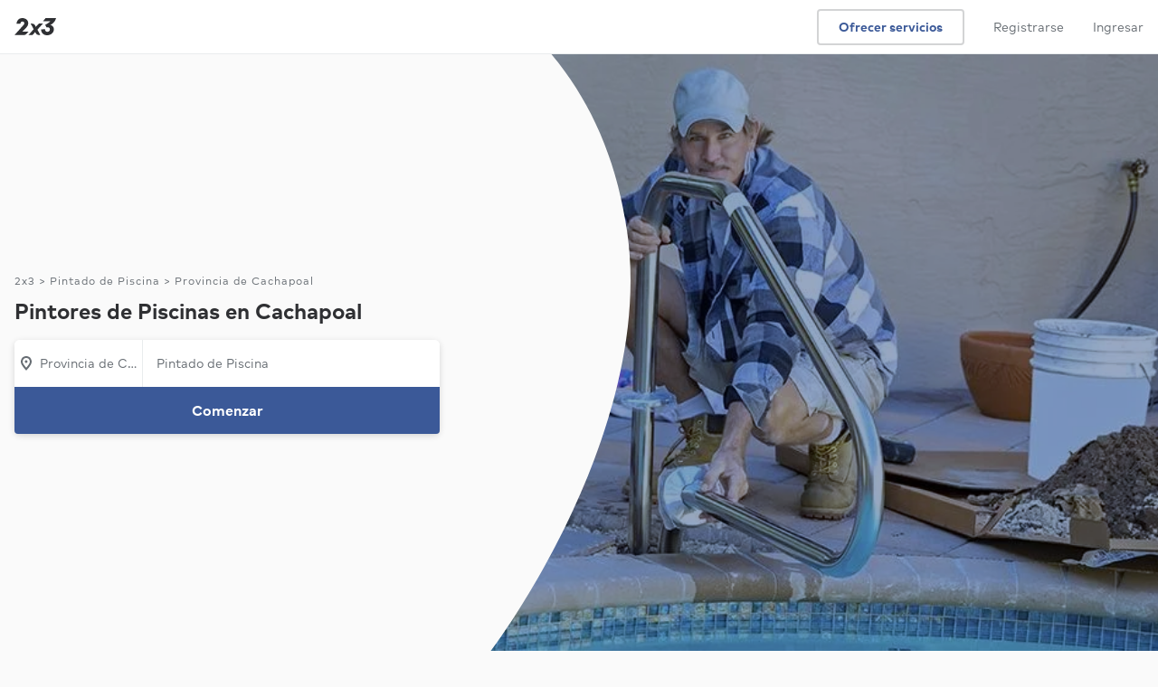

--- FILE ---
content_type: text/html; charset=UTF-8
request_url: https://www.2x3.cl/servicios/pintado-piscina/provincia-cachapoal
body_size: 17679
content:
<!DOCTYPE html> <html lang='es'> <head> <link rel='preconnect' href='https://static.2x3cdn.com/'> <link rel='dns-prefetch' href='https://static.2x3cdn.com/'> <meta charset='utf-8'> <meta http-equiv='X-UA-Compatible' content='IE=edge'> <meta name='viewport' content='width=device-width,initial-scale=1,maximum-scale=1'> <base href='/'> <style type='text/css'> .ng-cloak,[data-ng-cloak],[ng-cloak],[ng\:cloak],.rootLoader--component.ng-hide,[ng-cloak].ng-hide,.ng-cloak.ng-hide,.ng-hide{display:none!important} </style> <link rel='shortcut icon' href='https://static.2x3cdn.com/release/20265ec_1768783059/images/shared/global/media/meta/google-144.e8a7a2d2.png'> <title ng-bind='ngMeta.title'></title> <meta property='og:title' content='{{ ngMeta.title }}'> <meta name='description' content='{{ ngMeta.description }}'> <meta property='og:description' content='{{ ngMeta.description }}'> <meta name='robots' content='{{ ngMeta.robots }}'> <meta property='og:url' content='{{ ngMeta[&#39;og:url&#39;] }}'> <link rel='canonical' href='{{ ngMeta[&#39;canonical&#39;] }}'> <link rel='image_src' href='{{ (ngMeta[&#39;og:image&#39;] || &#39;https://static.2x3cdn.com/release/20265ec_1768783059/images/shared/global/media/meta/logomark_200x200.9aa94feb.png&#39;) }}'> <meta property='og:image' content='{{ (ngMeta[&#39;og:image&#39;] || &#39;https://static.2x3cdn.com/release/20265ec_1768783059/images/shared/global/media/meta/logomark_200x200.9aa94feb.png&#39;) }}'> <meta property='og:image:secure_url' content='{{ (ngMeta[&#39;og:image&#39;] || &#39;https://static.2x3cdn.com/release/20265ec_1768783059/images/shared/global/media/meta/logomark_200x200.9aa94feb.png&#39;) }}'> <meta property='fb:app_id' content='1171269202961717'> <meta property='og:type' content='website'> <meta property='og:site_name' content='2x3'> <link rel='icon' href='https://static.2x3cdn.com/release/20265ec_1768783059/images/shared/global/media/meta/favicon.4e694d83.ico'> <link rel='apple-touch-icon' sizes='180x180' href='https://static.2x3cdn.com/release/20265ec_1768783059/images/shared/global/media/meta/apple-touch-icon.e45c9413.png'> <link rel='icon' type='image/png' href='https://static.2x3cdn.com/release/20265ec_1768783059/images/shared/global/media/meta/favicon-32x32.bcb4e36a.png' sizes='32x32'> <link rel='icon' type='image/png' href='https://static.2x3cdn.com/release/20265ec_1768783059/images/shared/global/media/meta/favicon-16x16.dd6faa9e.png' sizes='16x16'> <link rel='manifest' href='/manifest.json' crossorigin='use-credentials'> <link rel='mask-icon' href='https://static.2x3cdn.com/release/20265ec_1768783059/images/shared/global/media/meta/safari-pinned-tab.7bf6fbb5.svg' color='#2f3033'> <meta name='theme-color' content='#2f3033'> <meta property='twitter:card' content='summary'> <meta property='twitter:site' content='@2x3cl'> <meta property='twitter:domain' content='2x3.cl'> <meta property='twitter:image' content='{{ (ngMeta[&#39;og:image&#39;] || &#39;https://static.2x3cdn.com/release/20265ec_1768783059/images/shared/global/media/meta/logomark_200x200.9aa94feb.png&#39;) }}'> <meta name='apple-mobile-web-app-capable' content='yes'> <meta name='apple-mobile-web-app-status-bar-style' content='black'> <meta name='format-detection' content='telephone=no'> <meta name='mobile-web-app-capable' content='yes'> <link rel='apple-touch-startup-image' media='screen and (device-width: 414px) and (device-height: 736px) and (-webkit-device-pixel-ratio: 3) and (orientation: portrait)' href='https://static.2x3cdn.com/release/20265ec_1768783059/images/shared/global/media/splash/1242x2208.a509cceb.png'> <link rel='apple-touch-startup-image' media='screen and (device-width: 414px) and (device-height: 896px) and (-webkit-device-pixel-ratio: 3) and (orientation: portrait)' href='https://static.2x3cdn.com/release/20265ec_1768783059/images/shared/global/media/splash/1242x2688.023e0bd6.png'> <link rel='apple-touch-startup-image' media='screen and (device-width: 430px) and (device-height: 932px) and (-webkit-device-pixel-ratio: 3) and (orientation: portrait)' href='https://static.2x3cdn.com/release/20265ec_1768783059/images/shared/global/media/splash/1290x2796.48932323.png'> <link rel='apple-touch-startup-image' media='screen and (device-width: 390px) and (device-height: 844px) and (-webkit-device-pixel-ratio: 3) and (orientation: portrait)' href='https://static.2x3cdn.com/release/20265ec_1768783059/images/shared/global/media/splash/1170x2532.cc62f8a4.png'> <link rel='apple-touch-startup-image' media='screen and (device-width: 414px) and (device-height: 896px) and (-webkit-device-pixel-ratio: 2) and (orientation: portrait)' href='https://static.2x3cdn.com/release/20265ec_1768783059/images/shared/global/media/splash/828x1792.74661c6b.png'> <link rel='apple-touch-startup-image' media='screen and (device-width: 393px) and (device-height: 852px) and (-webkit-device-pixel-ratio: 3) and (orientation: portrait)' href='https://static.2x3cdn.com/release/20265ec_1768783059/images/shared/global/media/splash/1179x2556.dbef6787.png'> <link rel='apple-touch-startup-image' media='screen and (device-width: 375px) and (device-height: 812px) and (-webkit-device-pixel-ratio: 3) and (orientation: portrait)' href='https://static.2x3cdn.com/release/20265ec_1768783059/images/shared/global/media/splash/1125x2436.55f0edcb.png'> <link rel='apple-touch-startup-image' media='screen and (device-width: 428px) and (device-height: 926px) and (-webkit-device-pixel-ratio: 3) and (orientation: portrait)' href='https://static.2x3cdn.com/release/20265ec_1768783059/images/shared/global/media/splash/1284x2778.f2ad6c4e.png'> <link rel='apple-touch-startup-image' media='screen and (device-width: 320px) and (device-height: 568px) and (-webkit-device-pixel-ratio: 2) and (orientation: portrait)' href='https://static.2x3cdn.com/release/20265ec_1768783059/images/shared/global/media/splash/640x1136.1f8f426e.png'> <link rel='apple-touch-startup-image' media='screen and (device-width: 375px) and (device-height: 667px) and (-webkit-device-pixel-ratio: 2) and (orientation: portrait)' href='https://static.2x3cdn.com/release/20265ec_1768783059/images/shared/global/media/splash/750x1334.2d62b02f.png'>  <link rel='stylesheet' type='text/css' href='https://static.2x3cdn.com/release/20265ec_1768783059/css/main__bundle-3fe7f12292.css' media='all'>  <link rel='stylesheet' type='text/css' href='https://static.2x3cdn.com/release/20265ec_1768783059/css/seo_services_searchPage__bundle-bc1efdb79c.css' media='all'>   <link rel='preload' as='script' href='https://static.2x3cdn.com/release/20265ec_1768783059/js/shared_vendors__bundle-8912ff1395.js'>  <link rel='preload' as='script' href='https://static.2x3cdn.com/release/20265ec_1768783059/js/shared_vendorAngular__bundle-a698d04e2b.js'>   <link rel='preload' as='script' href='https://static.2x3cdn.com/release/20265ec_1768783059/js/main__bundle-9c5c1c1137.js'>  <link rel='preload' as='script' href='https://static.2x3cdn.com/release/20265ec_1768783059/js/seo_services_searchPage__bundle-a885249d2b.js'>  </head> <body class='flex flex-column flex-auto'> <noscript> <iframe src='https://www.googletagmanager.com/ns.html?id=GTM-W45MB48' height='0' width='0' style='display:none;visibility:hidden'> </iframe> <div class='tc tp-min-height--300'> <div class='h5'> </div> <div class='tp-title-1 pa5'> Necesitas habilitar Javascript para usar 2x3 </div> </div> <style type='text/css'> core-header {display: none !important} </style> </noscript> <tp-alerts> </tp-alerts> <meta-json></meta-json> <request-flow-launcher> </request-flow-launcher> <core-header class='coreHeader--root db relative z-3'> </core-header> <div class='flex flex-column flex-auto w-100 h-100 rootLoader--container'> <div ng-show='isOnTransition' class='rootLoader--component flex items-center justify-center h-100 flex-grow-1 pv6 ng-hide'> <ul class='tp-loader'> <li></li> <li></li> <li></li> </ul> </div> <div ng-hide='isOnTransition' id='ui-view-container' ui-view> <svg class='ng-hide' xmlns='http://www.w3.org/2000/svg' xmlns:xlink='http://www.w3.org/1999/xlink'><symbol viewbox='0 0 18 18' id='sh-navigation-caret-down--small' xmlns='http://www.w3.org/2000/svg'> <path d='M14.646 6.764L9 13 3.311 6.725a1 1 0 011.342-1.482L9 10l4.285-4.699c.2-.187.435-.301.715-.301a1 1 0 011 1c0 .306-.151.537-.354.764z'/> </symbol><symbol viewbox='0 0 18 18' id='sh-navigation-caret-down--small' xmlns='http://www.w3.org/2000/svg'> <path d='M14.6457 6.76358L9 13L3.31119 6.72494C3.1195 6.54275 3 6.28533 3 6C3 5.44772 3.44772 5 4 5C4.24949 5 4.47765 5.09137 4.65282 5.24247L9 10L13.2849 5.30095C13.485 5.11443 13.7198 5 14 5C14.5523 5 15 5.44772 15 6C15 6.30614 14.8487 6.53661 14.6457 6.76358Z'/> </symbol><symbol viewbox='0 0 18 18' id='sh-filters--small'> <path d='M6.5 3.5C7.327 3.5 8 4.173 8 5s-.673 1.5-1.5 1.5S5 5.827 5 5s.673-1.5 1.5-1.5zM2 6h1.163C3.597 7.44 4.92 8.5 6.5 8.5c1.58 0 2.903-1.06 3.337-2.5H16a1 1 0 100-2H9.837C9.403 2.56 8.08 1.5 6.5 1.5 4.92 1.5 3.597 2.56 3.163 4H2a1 1 0 100 2zm9.5 8.5c-.827 0-1.5-.673-1.5-1.5s.673-1.5 1.5-1.5 1.5.673 1.5 1.5-.673 1.5-1.5 1.5zM16 12h-1.163c-.434-1.44-1.757-2.5-3.337-2.5-1.58 0-2.903 1.06-3.337 2.5H2a1 1 0 100 2h6.163c.434 1.44 1.757 2.5 3.337 2.5 1.58 0 2.903-1.06 3.337-2.5H16a1 1 0 100-2z'/> </symbol><symbol xmlns='http://www.w3.org/2000/svg' viewbox='0 0 28 28' id='sh-star-filled--medium'> <path d='M14.684 2.494l2.57 7.644 8.03.093c.692.008.978.893.424 1.307l-6.443 4.817 2.393 7.7c.206.664-.543 1.21-1.107.808l-6.55-4.667-6.552 4.666c-.564.402-1.313-.145-1.107-.807l2.393-7.701-6.443-4.817c-.554-.414-.268-1.299.423-1.307l8.03-.093 2.57-7.644c.222-.657 1.149-.657 1.37 0z'/> </symbol><symbol xmlns='http://www.w3.org/2000/svg' viewbox='0 0 18 18' id='sh-time--small'> <path d='M9 5.25a.75.75 0 00-.75.75v2.25H6a.75.75 0 000 1.5h3.75V6A.75.75 0 009 5.25zM9 15c-3.309 0-6-2.691-6-6s2.691-6 6-6c3.31 0 6 2.691 6 6s-2.69 6-6 6zM9 1C4.589 1 1 4.589 1 9s3.589 8 8 8 8-3.589 8-8-3.589-8-8-8z'/> </symbol><symbol xmlns='http://www.w3.org/2000/svg' viewbox='0 0 18 18' id='sh-check_18'> <path fill-rule='evenodd' d='M14.5810763,3.19812449 C14.132085,2.85681117 13.5060971,2.96739243 13.1851033,3.44586905 L8.01720309,11.1408364 L4.52827048,8.83245251 C4.05827956,8.52197434 3.44229146,8.67402358 3.1502971,9.17270255 C2.85930272,9.67138151 3.00329993,10.3274261 3.47229088,10.6379043 L8.55419272,14 L14.8130718,4.68246529 C15.1350656,4.20398867 15.0300676,3.53943781 14.5810763,3.19812449'/> </symbol><symbol xmlns='http://www.w3.org/2000/svg' viewbox='0 0 18 18' id='sh-contentmodifier-confirm-meeting--small'> <path fill-rule='evenodd' d='M3 15V5h12l.001 10H3zM15 3h-2V2a1 1 0 1 0-2 0v1H7V2a1 1 0 1 0-2 0v1H3c-1.103 0-2 .897-2 2v10c0 1.103.897 2 2 2h12c1.104 0 2-.897 2-2V5c0-1.103-.896-2-2-2zm-4.396 4.584l-2.13 3.194-1.286-.857a.75.75 0 1 0-.832 1.248l2.534 1.689 2.963-4.442a.75.75 0 0 0-1.249-.832z'/> </symbol><symbol xmlns='http://www.w3.org/2000/svg' viewbox='0 0 18 18' id='sh-contentmodifier-decline-meeting--small'> <path fill-rule='evenodd' d='M3 15V5h12l.001 10H3zM15 3h-2V2a1 1 0 1 0-2 0v1H7V2a1 1 0 1 0-2 0v1H3c-1.103 0-2 .897-2 2v10c0 1.103.897 2 2 2h12c1.104 0 2-.897 2-2V5c0-1.103-.896-2-2-2zm-3.702 4.702a.75.75 0 0 0-1.061 0L9 8.939 7.763 7.702a.75.75 0 1 0-1.061 1.061L7.939 10l-1.237 1.237a.75.75 0 1 0 1.061 1.061L9 11.061l1.237 1.237a.751.751 0 1 0 1.061-1.061L10.062 10l1.236-1.237a.75.75 0 0 0 0-1.061z'/> </symbol><symbol xmlns='http://www.w3.org/2000/svg' viewbox='0 0 18 18' id='sh-trophy_18'> <path fill-rule='evenodd' d='M15.5 6.75a2.248 2.248 0 0 1-1.59 2.14c.053-.29.09-.585.09-.89V3.004h1.25a.25.25 0 0 1 .25.25V6.75zM12 8c0 1.654-1.346 3-3 3S6 9.654 6 8V3h6v5zM2.5 6.75V3.246a.25.25 0 0 1 .25-.25H4V8c0 .305.037.6.09.89A2.248 2.248 0 0 1 2.5 6.75zM15.25 1H2.75C1.785 1 1 1.785 1 2.75v4a3.75 3.75 0 0 0 3.692 3.744c.706 1.214 1.89 2.115 3.308 2.403V15H6a1 1 0 1 0 0 2h6a1 1 0 1 0 0-2h-2v-2.103c1.418-.288 2.603-1.189 3.308-2.403A3.75 3.75 0 0 0 17 6.75v-4C17 1.785 16.215 1 15.25 1z'/> </symbol><symbol viewbox='0 0 18 18' id='sh-map-pin_18'> <path d='M3.002 7.25c0 3.248 4.342 7.756 5.23 8.825l.769.925.769-.926c.888-1.068 5.234-5.553 5.234-8.824C15.004 4.145 13 1 9.001 1c-3.999 0-6 3.145-6 6.25zm1.993 0C4.995 5.135 6.176 3 9.001 3s4.002 2.135 4.002 4.25c0 1.777-2.177 4.248-4.002 6.59C7.1 11.4 4.995 9.021 4.995 7.25zM8.91 5.5c-.827 0-1.5.673-1.5 1.5s.673 1.5 1.5 1.5 1.5-.673 1.5-1.5-.673-1.5-1.5-1.5'/> </symbol><symbol viewbox='0 0 18 18' id='sh-message--small'> <path d='M7.5 3C5.02 3 3 5.02 3 7.5a4.49 4.49 0 001.637 3.473l.363.3v2.296l2.769-1.572.245.004H10.5c2.481 0 4.5-2.02 4.5-4.5C15 5.02 12.981 3 10.5 3h-3zM3 17.002V12.19A6.477 6.477 0 011 7.5C1 3.917 3.916 1 7.5 1h3C14.084 1 17 3.916 17 7.5c0 3.585-2.916 6.502-6.5 6.502H8.239l-5.239 3z'/> </symbol><symbol viewbox='0 0 18 18' id='sh-lighting--small'> <path d='M5.958 13.106L7.154 9.3A1.002 1.002 0 006.2 8H4.854L8.14 3h4.025l-2.029 3.498A1 1 0 0011 8h1.198l-6.24 5.106zm9.983-6.442a.998.998 0 00-.94-.664h-2.265l2.031-3.498A1.002 1.002 0 0013.9 1H7.601a1 1 0 00-.837.451l-4.6 7A1 1 0 003 10h1.838l-1.792 5.7a.999.999 0 001.587 1.074l11-9a.998.998 0 00.308-1.11z'/> </symbol><symbol viewbox='0 0 28 28' id='sh-money--medium'> <path d='M14 24C8.485 24 4 19.514 4 14S8.485 4 14 4c5.514 0 9.999 4.486 9.999 10S19.514 24 14 24zm0-22C7.383 2 2 7.383 2 14s5.383 12 12 12c6.616 0 11.999-5.383 11.999-12S20.616 2 14 2zm1 11h-2a1 1 0 110-2h3a1 1 0 100-2h-1V8a1 1 0 10-2 0v1c-1.654 0-3 1.346-3 3s1.346 3 3 3h2a1 1 0 010 2h-3.5c-.554 0-1 .447-1 1 0 .553.446 1 1 1H13v1a1 1 0 102 0v-1a3.003 3.003 0 002.999-3c0-1.654-1.346-3-2.999-3z'/> </symbol><symbol viewbox='0 0 28 28' id='sh-people--medium'> <path d='M19 17a1 1 0 100 2c2.757 0 5 1.963 5 4.375V24a1 1 0 102 0v-.625C26 19.859 22.86 17 19 17zm-1-7c0-1.654 1.346-3 3-3s3 1.346 3 3-1.346 3-3 3-3-1.346-3-3zm8 0c0-2.757-2.243-5-5-5s-5 2.243-5 5 2.243 5 5 5 5-2.243 5-5zM9.5 5C11.43 5 13 6.57 13 8.5S11.43 12 9.5 12 6 10.43 6 8.5 7.57 5 9.5 5zm0 9c3.033 0 5.5-2.468 5.5-5.5S12.533 3 9.5 3A5.506 5.506 0 004 8.5C4 11.532 6.467 14 9.5 14zm0 2C5.364 16 2 18.859 2 22.375V24a1 1 0 102 0v-1.625C4 19.963 6.467 18 9.5 18s5.5 1.963 5.5 4.375V24a1 1 0 102 0v-1.625C17 18.859 13.636 16 9.5 16z'/> </symbol><symbol viewbox='0 0 28 28' id='sh-check--medium'> <path d='M21.6 6.2a.998.998 0 00-1.399.2l-8.38 11.175-4.197-3.356a1.002 1.002 0 00-1.406.156 1.003 1.003 0 00.156 1.406l5.806 4.644L21.8 7.6a1 1 0 00-.2-1.4z'/> </symbol></svg><seo-services-search-page class='seoServicesSearchPage seoSearchCommon relative' data='{"servicesSearchPageModel":{"layout":{"hero":{"title":"Pintores de Piscinas en Cachapoal","isTallHero":true,"images":{"seoKeywordImagesSrcset":{"webp":"https:\/\/static.2x3cdn.com\/assets\/seo-keywords\/mobile_square\/webp\/3045.webp 320w, https:\/\/static.2x3cdn.com\/assets\/seo-keywords\/mobile_standard\/webp\/3045.webp 420w, https:\/\/static.2x3cdn.com\/assets\/seo-keywords\/tablet_standard\/webp\/3045.webp 640w, https:\/\/static.2x3cdn.com\/assets\/seo-keywords\/desktop_standard\/webp\/3045.webp 768w, https:\/\/static.2x3cdn.com\/assets\/seo-keywords\/desktop_tall\/webp\/3045.webp 1366w","jpeg":"https:\/\/static.2x3cdn.com\/assets\/seo-keywords\/mobile_square\/jpeg\/3045.jpeg 320w, https:\/\/static.2x3cdn.com\/assets\/seo-keywords\/mobile_standard\/jpeg\/3045.jpeg 420w, https:\/\/static.2x3cdn.com\/assets\/seo-keywords\/tablet_standard\/jpeg\/3045.jpeg 640w, https:\/\/static.2x3cdn.com\/assets\/seo-keywords\/desktop_standard\/jpeg\/3045.jpeg 768w, https:\/\/static.2x3cdn.com\/assets\/seo-keywords\/desktop_tall\/jpeg\/3045.jpeg 1366w"},"seoKeywordImages":{"jpeg":{"mobile_square":"https:\/\/static.2x3cdn.com\/assets\/seo-keywords\/mobile_square\/jpeg\/3045.jpeg","mobile_standard":"https:\/\/static.2x3cdn.com\/assets\/seo-keywords\/mobile_standard\/jpeg\/3045.jpeg","tablet_standard":"https:\/\/static.2x3cdn.com\/assets\/seo-keywords\/tablet_standard\/jpeg\/3045.jpeg","desktop_standard":"https:\/\/static.2x3cdn.com\/assets\/seo-keywords\/desktop_standard\/jpeg\/3045.jpeg","desktop_tall":"https:\/\/static.2x3cdn.com\/assets\/seo-keywords\/desktop_tall\/jpeg\/3045.jpeg"},"webp":{"mobile_square":"https:\/\/static.2x3cdn.com\/assets\/seo-keywords\/mobile_square\/webp\/3045.webp","mobile_standard":"https:\/\/static.2x3cdn.com\/assets\/seo-keywords\/mobile_standard\/webp\/3045.webp","tablet_standard":"https:\/\/static.2x3cdn.com\/assets\/seo-keywords\/tablet_standard\/webp\/3045.webp","desktop_standard":"https:\/\/static.2x3cdn.com\/assets\/seo-keywords\/desktop_standard\/webp\/3045.webp","desktop_tall":"https:\/\/static.2x3cdn.com\/assets\/seo-keywords\/desktop_tall\/webp\/3045.webp"}},"sizesAttribute":"(max-width: 1023px) 100vw, 60vw"}},"results":{"servicesSearchResultsModel":{"errorState":null,"filtersValues":{"items":[]},"locationSelectorModel":null,"results":{"items":[{"type":"PRO_CARD","proCardModel":{"proKey":"CjthIdJle9hI","url":"\/profesional\/empresas-sih","businessSummary":{"businessName":"Empresas.Sih","avatarModel":{"initials":"MR","url":"https:\/\/static.2x3cdn.com\/users\/qc5EUb7HCGrd\/profiles\/1712941030-Zcw58HyuuLHL_small.jpeg"},"isVerified":true,"reviewSummary":{"rating":5,"numReviews":2}},"facts":[{"icon":"MAP_PIN","label":"De Rancagua"}],"seoPriceModel":{"icon":null,"priceString":"$8.000\/Metro cuadrado","subText":" "},"content":{"segmentedTextModel":[{"text":"responsabilidad no hago las cosas mal para trabajar 2 veces otros competidores son mas eco...","isBold":false,"url":null}],"isTruncated":true,"attachmentsLabel":null,"type":"INTRODUCTION"},"urgencySignals":[{"key":"IDENTITY_SECURE","title":"Identidad verificada","icon":"verification--small","tooltipText":"Verificamos la identidad, RUT y antecedentes de este profesional en el Registro Civil.","style":"green"},{"key":"DISCOUNT","title":"Descuentos disponibles","icon":"money--small","tooltipText":"Ofrece descuentos para ciertos servicios. Contáctalo para conocer más.","style":"purple"}],"requestForms":[],"relevantServices":"","cta":{"label":"Contactar","icon":null},"unreadCount":null,"hrefRel":"noopener"},"proSchema":{"@type":"ListItem","item":{"@type":"LocalBusiness","image":"https:\/\/static.2x3cdn.com\/users\/qc5EUb7HCGrd\/profiles\/1712941030-Zcw58HyuuLHL_small.jpeg","name":"Empresas.Sih","url":"https:\/\/www.2x3.cl\/profesional\/empresas-sih"},"position":1}},{"type":"PRO_CARD","proCardModel":{"proKey":"bzjG2ZmoznwH","url":"\/profesional\/ricardo-amaya","businessSummary":{"businessName":"StruXion","avatarModel":{"initials":"RA","url":"https:\/\/static.2x3cdn.com\/users\/jYRf6UtOUCxp\/profiles\/1752699273-QDT49foNoRoL_small.jpeg"},"isVerified":true,"reviewSummary":{"rating":5,"numReviews":3}},"facts":[{"icon":"MAP_PIN","label":"De Rancagua"}],"seoPriceModel":{"icon":null,"priceString":"$25.000\/Metro cuadrado","subText":" "},"content":{"segmentedTextModel":[{"text":"¿Buscas acabados impecables y duraderos? Me especializo en soldadura y construcción con un...","isBold":false,"url":null}],"isTruncated":true,"attachmentsLabel":null,"type":"INTRODUCTION"},"urgencySignals":[{"key":"IDENTITY_SECURE","title":"Identidad verificada","icon":"verification--small","tooltipText":"Verificamos la identidad, RUT y antecedentes de este profesional en el Registro Civil.","style":"green"}],"requestForms":[],"relevantServices":"","cta":{"label":"Contactar","icon":null},"unreadCount":null,"hrefRel":"noopener"},"proSchema":{"@type":"ListItem","item":{"@type":"LocalBusiness","image":"https:\/\/static.2x3cdn.com\/users\/jYRf6UtOUCxp\/profiles\/1752699273-QDT49foNoRoL_small.jpeg","name":"StruXion","url":"https:\/\/www.2x3.cl\/profesional\/ricardo-amaya"},"position":2}},{"type":"PRO_CARD","proCardModel":{"proKey":"l6DH3oy1Z2j6","url":"\/profesional\/mavarez-company","businessSummary":{"businessName":"Mavarez & Company","avatarModel":{"initials":"RG","url":"https:\/\/static.2x3cdn.com\/users\/KdfYI10M1GTk\/profiles\/1757988189-DTHuKsIZuSP7_small.jpeg"},"isVerified":true,"reviewSummary":{"rating":5,"numReviews":2}},"facts":[{"icon":"MAP_PIN","label":"De Rancagua"}],"seoPriceModel":{"icon":"MESSAGE","priceString":null,"subText":"Contactar para precio"},"content":{"segmentedTextModel":[{"text":"Calidad, eficiencia, responsabilidad y precios justo","isBold":false,"url":null}],"isTruncated":false,"attachmentsLabel":null,"type":"INTRODUCTION"},"urgencySignals":[{"key":"IDENTITY_SECURE","title":"Identidad verificada","icon":"verification--small","tooltipText":"Verificamos la identidad, RUT y antecedentes de este profesional en el Registro Civil.","style":"green"}],"requestForms":[],"relevantServices":"","cta":{"label":"Contactar","icon":null},"unreadCount":null,"hrefRel":"nofollow"},"proSchema":{"@type":"ListItem","item":{"@type":"LocalBusiness","image":"https:\/\/static.2x3cdn.com\/users\/KdfYI10M1GTk\/profiles\/1757988189-DTHuKsIZuSP7_small.jpeg","name":"Mavarez & Company","url":"https:\/\/www.2x3.cl\/profesional\/mavarez-company"},"position":3}},{"type":"PRO_CARD","proCardModel":{"proKey":"xdvz7yjLLH","url":"\/profesional\/constructora-codellima","businessSummary":{"businessName":"Construye Ambientes","avatarModel":{"initials":"FU","url":"https:\/\/static.2x3cdn.com\/users\/2980102e-19a2-43b2-947a-53f450142f98\/profiles\/1740165916-8anKZ3EqsTJ0_small.jpeg"},"isVerified":true,"reviewSummary":{"rating":5,"numReviews":5}},"facts":[{"icon":"MAP_PIN","label":"De Santiago<br>Disponible en Rancagua"}],"seoPriceModel":{"icon":null,"priceString":"$15.500\/Metro cuadrado","subText":" "},"content":{"segmentedTextModel":[{"text":"Enfocados en el mercado de la construcción, remodelación de ambientes, la construcción y h...","isBold":false,"url":null}],"isTruncated":true,"attachmentsLabel":null,"type":"INTRODUCTION"},"urgencySignals":[{"key":"IDENTITY_SECURE","title":"Identidad verificada","icon":"verification--small","tooltipText":"Verificamos la identidad, RUT y antecedentes de este profesional en el Registro Civil.","style":"green"},{"key":"DISCOUNT","title":"Descuentos disponibles","icon":"money--small","tooltipText":"Ofrece descuentos para ciertos servicios. Contáctalo para conocer más.","style":"purple"}],"requestForms":[],"relevantServices":"","cta":{"label":"Contactar","icon":null},"unreadCount":null,"hrefRel":"noopener"},"proSchema":{"@type":"ListItem","item":{"@type":"LocalBusiness","image":"https:\/\/static.2x3cdn.com\/users\/2980102e-19a2-43b2-947a-53f450142f98\/profiles\/1740165916-8anKZ3EqsTJ0_small.jpeg","name":"Construye Ambientes","url":"https:\/\/www.2x3.cl\/profesional\/constructora-codellima"},"position":4}},{"type":"PRO_CARD","proCardModel":{"proKey":"JIwY72pdtm","url":"\/profesional\/mendoza-construc-1","businessSummary":{"businessName":"Mendoza Construc.","avatarModel":{"initials":"EM","url":"https:\/\/static.2x3cdn.com\/users\/9925e425-3130-45b7-8630-0ac517a6b8d6\/profiles\/1672041461-4nUQqNMEWjuM_small.jpeg"},"isVerified":false,"reviewSummary":{"rating":5,"numReviews":1}},"facts":[{"icon":"MAP_PIN","label":"De Santiago<br>Disponible en Rancagua"}],"seoPriceModel":{"icon":"MESSAGE","priceString":null,"subText":"Contactar para precio"},"content":{"segmentedTextModel":[{"text":"Quisiera recomendar al maestro enrry Mendoza por su excelencia calidad e trabajo y puntual...","isBold":false,"url":null}],"isTruncated":true,"attachmentsLabel":null,"type":"REVIEW"},"urgencySignals":[],"requestForms":[],"relevantServices":"","cta":{"label":"Contactar","icon":null},"unreadCount":null,"hrefRel":"nofollow"},"proSchema":{"@type":"ListItem","item":{"@type":"LocalBusiness","image":"https:\/\/static.2x3cdn.com\/users\/9925e425-3130-45b7-8630-0ac517a6b8d6\/profiles\/1672041461-4nUQqNMEWjuM_small.jpeg","name":"Mendoza Construc.","url":"https:\/\/www.2x3.cl\/profesional\/mendoza-construc-1","review":{"@type":"Review","author":{"@type":"Person","name":"Cliente de 2x3"},"reviewBody":"Excelente"},"aggregateRating":{"@type":"AggregateRating","ratingValue":5,"reviewCount":1,"worstRating":1,"bestRating":5}},"position":5}},{"type":"PRO_CARD","proCardModel":{"proKey":"0XWuZVjyWChN","url":"\/profesional\/jyg","businessSummary":{"businessName":"JDYG Construcción\/SolucionesTI","avatarModel":{"initials":"JO","url":"https:\/\/static.2x3cdn.com\/users\/rx0yv3yxpmlQ\/profiles\/1768271322-k2JEmClTlSe7_small.jpeg"},"isVerified":true,"reviewSummary":{"rating":0,"numReviews":0}},"facts":[{"icon":"MAP_PIN","label":"De Puente Alto<br>Disponible en Rancagua"},{"icon":"TROPHY","label":"Contratado en 2x3"}],"seoPriceModel":{"icon":"MESSAGE","priceString":null,"subText":"Contactar para precio"},"content":{"segmentedTextModel":[{"text":"JDYG Construcción \/ Soluciones TI, una empresa con trayectoria en construcción y que recie...","isBold":false,"url":null}],"isTruncated":true,"attachmentsLabel":null,"type":"INTRODUCTION"},"urgencySignals":[{"key":"IDENTITY_SECURE","title":"Identidad verificada","icon":"verification--small","tooltipText":"Verificamos la identidad, RUT y antecedentes de este profesional en el Registro Civil.","style":"green"}],"requestForms":[],"relevantServices":"","cta":{"label":"Contactar","icon":null},"unreadCount":null,"hrefRel":"noopener"},"proSchema":{"@type":"ListItem","item":{"@type":"LocalBusiness","image":"https:\/\/static.2x3cdn.com\/users\/rx0yv3yxpmlQ\/profiles\/1768271322-k2JEmClTlSe7_small.jpeg","name":"JDYG Construcción\/SolucionesTI","url":"https:\/\/www.2x3.cl\/profesional\/jyg"},"position":6}},{"type":"PRO_CARD","proCardModel":{"proKey":"IjyHH0iU7GwX","url":"\/profesional\/luis-hernan-burgos-alvarez","businessSummary":{"businessName":"Luis Hernan Burgos Alvarez","avatarModel":{"initials":"LB","url":"https:\/\/static.2x3cdn.com\/users\/eeEhTCHgnN60\/profiles\/1693014360-kdeVejD0z717_small.jpeg"},"isVerified":true,"reviewSummary":{"rating":0,"numReviews":0}},"facts":[{"icon":"MAP_PIN","label":"De Puente Alto<br>Disponible en Rancagua"}],"seoPriceModel":{"icon":"MESSAGE","priceString":null,"subText":"Contactar para precio"},"content":{"segmentedTextModel":[{"text":"Maestro de construccion con mas de 30 años de experiencia en el rubro en diversas empresas...","isBold":false,"url":null}],"isTruncated":true,"attachmentsLabel":null,"type":"INTRODUCTION"},"urgencySignals":[{"key":"IDENTITY_SECURE","title":"Identidad verificada","icon":"verification--small","tooltipText":"Verificamos la identidad, RUT y antecedentes de este profesional en el Registro Civil.","style":"green"}],"requestForms":[],"relevantServices":"","cta":{"label":"Contactar","icon":null},"unreadCount":null,"hrefRel":"noopener"},"proSchema":{"@type":"ListItem","item":{"@type":"LocalBusiness","image":"https:\/\/static.2x3cdn.com\/users\/eeEhTCHgnN60\/profiles\/1693014360-kdeVejD0z717_small.jpeg","name":"Luis Hernan Burgos Alvarez","url":"https:\/\/www.2x3.cl\/profesional\/luis-hernan-burgos-alvarez"},"position":7}},{"type":"PRO_CARD","proCardModel":{"proKey":"oJYmnTVQnT4N","url":"\/profesional\/jose-sepulveda-2","businessSummary":{"businessName":"Jose Sepúlveda","avatarModel":{"initials":"JS","url":"https:\/\/static.2x3cdn.com\/users\/CJZC62Iz38k7\/profiles\/1716659914-eicMlINWQPeL_small.jpeg"},"isVerified":true,"reviewSummary":{"rating":0,"numReviews":0}},"facts":[{"icon":"MAP_PIN","label":"De Lo Espejo<br>Disponible en Rancagua"}],"seoPriceModel":{"icon":null,"priceString":"$2.000\/Metro cuadrado","subText":" "},"content":{"segmentedTextModel":[{"text":"Maestro en pinturas y yeso,tengo más de 10 años de experiencia en\nPinturas:\n Interior, ext...","isBold":false,"url":null}],"isTruncated":true,"attachmentsLabel":null,"type":"INTRODUCTION"},"urgencySignals":[{"key":"IDENTITY_SECURE","title":"Identidad verificada","icon":"verification--small","tooltipText":"Verificamos la identidad, RUT y antecedentes de este profesional en el Registro Civil.","style":"green"},{"key":"DISCOUNT","title":"Descuentos disponibles","icon":"money--small","tooltipText":"Ofrece descuentos para ciertos servicios. Contáctalo para conocer más.","style":"purple"}],"requestForms":[],"relevantServices":"","cta":{"label":"Contactar","icon":null},"unreadCount":null,"hrefRel":"noopener"},"proSchema":{"@type":"ListItem","item":{"@type":"LocalBusiness","image":"https:\/\/static.2x3cdn.com\/users\/CJZC62Iz38k7\/profiles\/1716659914-eicMlINWQPeL_small.jpeg","name":"Jose Sepúlveda","url":"https:\/\/www.2x3.cl\/profesional\/jose-sepulveda-2"},"position":8}},{"type":"BANNER_CARD_V1","title":"Solicita cotizaciones","subtitle":"Y ahorra tiempo. Deja que los profesionales interesados te contacten.","action":"REQUEST_QUOTES","actionLabel":"Solicitar ahora"}],"paginationModel":{"itemsTotal":null,"itemsPerPage":10,"pagesTotal":1,"pagesCurrent":1}}},"skeletonPlaceholder":[1,2,3,4,5,6,7,8]},"whyHire":{"items":[{"iconId":"check--medium","title":"Tu seguridad primero","text":"Encuentra a profesionales con su identidad, antecedentes y credenciales verificadas."},{"iconId":"people--medium","title":"Precios claros","text":"Conoce cuanto costara tu servicio antes de contratar y compara opiniones."},{"iconId":"money--medium","title":"Pago Protegido","text":"Paga a través de 2x3 para estar protegido ante retrasos y problemas inesperados."}]},"seoQuestionsSection":{"seoQuestionModels":[{"question":"💸 ¿Cuánto Cuesta Pintar una Casa\/Departamento?","answer":{"richContent":"El precio de un Pintor de Piscinas puede variar según varios factores, conoce más en la guía de precios que creamos para este servicio donde se explica en detalle 👇<br><br><a class=&apos;tp-link&apos; href=&apos;\/p\/precios-pintar-casa-departamento&apos;>Visitar guía de precios<\/a>"}},{"question":"📍 ¿Este servicio es a domicilio?","answer":{"richContent":"¡Sí! Es común que los Pintores de Piscinas vayan a domicilio para realizar el servicio. En algunos casos podrían cobrar adicional por el traslado dependiendo de la comuna y distancia."}},{"key":"eKLEul63cSYf","statusKey":"ACTIVE","question":"¿Cada Cuánto Pintar mi Piscina?","slug":"cada-cuanto-pintar-mi-piscina","url":"\/pregunta\/cada-cuanto-pintar-mi-piscina","answer":{"richContent":"<p>Disfrutar los d&iacute;as de verano en una piscina es una de las mejores actividades que puedes realizar en la temporada, por esto es muy importante tener en cuenta la mantenci&oacute;n de tu piscina, principalmente cuando se trata de la pintura y el proceso de preparaci&oacute;n de la superficie.<\/p><p>Por lo general, una piscina se debe de pintar cada dos a&ntilde;os, pero esto puede variar seg&uacute;n la calidad de la pintura que utilices y las mantenciones que le hagas a tu piscina. Puesto que si preparaste la superficie con un lijado correcto y el proceso de pintado de la alberca fue &oacute;ptimo, usando una pintura de buena calidad, no tendr&iacute;as que preocuparte por volver a pintar tu piscina en dos a&ntilde;os aproximadamente.<\/p><p>Una recomendaci&oacute;n relevante es que sigas las instrucciones de los fabricantes de la pintura que vayas a utilizar. Asimismo, es fundamental que busques la ayuda de un profesional, ya que estos cuentan con el conocimiento adecuado para este tipo de tareas. Si lo realizas t&uacute; mismo sin tener experiencia, es posible que alguno de los procesos, ya sea de preparaci&oacute;n o de pintado, sea realizado de forma deficiente y la duraci&oacute;n del trabajo se ver&aacute; afectada, provocando as&iacute; que el tiempo estimado para volver a pintar se reduzca de forma significativa.<\/p>\n","textContent":"Disfrutar los días de verano en una piscina es una de las mejores actividades que puedes realizar en la temporada, por esto es muy importante tener en cuenta la mantención de tu piscina, principalmente cuando se trata de la pintura y el proceso de preparación de la superficie.\n\nPor lo general, una piscina se debe de pintar cada dos años, pero esto puede variar según la calidad de la pintura que utilices y las mantenciones que le hagas a tu piscina. Puesto que si preparaste la superficie con un lijado correcto y el proceso de pintado de la alberca fue óptimo, usando una pintura de buena calidad, no tendrías que preocuparte por volver a pintar tu piscina en dos años aproximadamente.\n\nUna recomendación relevante es que sigas las instrucciones de los fabricantes de la pintura que vayas a utilizar. Asimismo, es fundamental que busques la ayuda de un profesional, ya que estos cuentan con el conocimiento adecuado para este tipo de tareas. Si lo realizas tú mismo sin tener experiencia, es posible que alguno de los procesos, ya sea de preparación o de pintado, sea realizado de forma deficiente y la duración del trabajo se verá afectada, provocando así que el tiempo estimado para volver a pintar se reduzca de forma significativa."},"date":{"createdISO":"2023-11-07T19:05:29.000000Z","updatedISO":"2023-11-08T20:12:43.000000Z","updatedString":"08 Nov, 2023"},"relationships":{"mainSeoKeywordKey":"1BJszbzDdRNq","relatedSeoKeywordKeys":[]},"forceNoIndex":false,"seoKeyword":{"mainKey":603},"redirectConfigModel":{"from":{"redirectModels":[]},"to":{"redirectModels":[]}}}]},"reviewsSection":null,"linksSection":{"mainLinks":{"title":"Pintores de Piscinas por comuna","links":{"9":{"label":"Rancagua","url":null},"11":{"label":"Machalí","url":null},"5":{"label":"Graneros","url":null},"13":{"label":"Rengo","url":null},"4":{"label":"Mostazal","url":null},"8":{"label":"Olivar","url":null},"12":{"label":"Requínoa","url":null},"16":{"label":"San Vicente de Tagua Tagua","url":null},"10":{"label":"Codegua","url":null},"3":{"label":"Doñihue","url":null},"7":{"label":"Coinco","url":null},"1":{"label":"Las Cabras","url":null},"2":{"label":"Peumo","url":null},"15":{"label":"Malloa","url":null},"14":{"label":"Quinta de Tilcoco","url":null},"6":{"label":"Pichidegua","url":null},"0":{"label":"Coltauco","url":null}}},"linkListsModel":[{"title":"Servicios Populares en Provincia de Cachapoal","links":{"26":{"url":"\/servicios\/salones-belleza\/provincia-cachapoal","label":"Salones de Belleza"},"6":{"url":"\/servicios\/flete-economico\/provincia-cachapoal","label":"Fletes Económicos"},"0":{"url":"\/servicios\/masaje\/provincia-cachapoal","label":"Masaje"},"37":{"url":"\/servicios\/jardinero-a-domicilio\/provincia-cachapoal","label":"Empresas de Jardinería"},"7":{"url":"\/servicios\/veterinario-a-domicilio\/provincia-cachapoal","label":"Veterinario a Domicilio"},"116":{"url":"\/servicios\/abogados\/provincia-cachapoal","label":"Abogados"},"96":{"url":"\/servicios\/gasfiter-plomero\/provincia-cachapoal","label":"Gásfiter"},"58":{"url":"\/servicios\/cambio-pantalla\/provincia-cachapoal","label":"Cambio de Pantalla"},"13":{"url":"\/servicios\/aseo-a-domicilio\/provincia-cachapoal","label":"Aseo a Domicilio"},"14":{"url":"\/servicios\/clases-de-natacion\/provincia-cachapoal","label":"Clases de Natación"}}},{"title":"Guías de precios relacionadas","links":[{"url":"p\/precios-pintar-casa-departamento","label":"Precios Pintar Casa Departamento"}]},{"title":"Otros servicios de Hogar & Oficina","links":[{"url":"\/servicios\/limpieza-piso-decapado","label":"Limpieza y Decapado de Piso"},{"url":"\/servicios\/asesora-hogar","label":"Asesora del Hogar"},{"url":"\/servicios\/fabricacion-muebles","label":"Fabricación de Muebles"},{"url":"\/servicios\/instalacion-cortinas","label":"Instalación de Cortinas"},{"url":"\/servicios\/confeccion-cortinas","label":"Confección de Cortinas"},{"url":"\/servicios\/vidrieria","label":"Vidrierías"},{"url":"\/servicios\/instalacion-portones","label":"Instalación de Portones"},{"url":"\/servicios\/mallas-seguridad","label":"Mallas de Seguridad"},{"url":"\/servicios\/limpieza-colchones","label":"Limpieza de Colchones"},{"url":"\/servicios\/limpieza-tapiz","label":"Limpieza de Tapiz"}]}]}},"metaModel":{"redirect":null,"title":"Los 8 Mejores Pintores de Piscinas en Cachapoal | 2x3","description":"Los mejores Servicios de Pintado de Piscinas en Provincia de Cachapoal. Contrata a Maestros Pintores de primera listos para lijar y pintar tu piscina!","image":"https:\/\/static.2x3cdn.com\/assets\/seo-keywords\/mobile_square\/jpeg\/3045.jpeg","robots":"index","schema":[{"@context":"https:\/\/schema.org","@type":"ItemList","itemListElement":[{"@type":"ListItem","item":{"@type":"LocalBusiness","image":"https:\/\/static.2x3cdn.com\/users\/qc5EUb7HCGrd\/profiles\/1712941030-Zcw58HyuuLHL_small.jpeg","name":"Empresas.Sih","url":"https:\/\/www.2x3.cl\/profesional\/empresas-sih"},"position":1},{"@type":"ListItem","item":{"@type":"LocalBusiness","image":"https:\/\/static.2x3cdn.com\/users\/jYRf6UtOUCxp\/profiles\/1752699273-QDT49foNoRoL_small.jpeg","name":"StruXion","url":"https:\/\/www.2x3.cl\/profesional\/ricardo-amaya"},"position":2},{"@type":"ListItem","item":{"@type":"LocalBusiness","image":"https:\/\/static.2x3cdn.com\/users\/KdfYI10M1GTk\/profiles\/1757988189-DTHuKsIZuSP7_small.jpeg","name":"Mavarez & Company","url":"https:\/\/www.2x3.cl\/profesional\/mavarez-company"},"position":3},{"@type":"ListItem","item":{"@type":"LocalBusiness","image":"https:\/\/static.2x3cdn.com\/users\/2980102e-19a2-43b2-947a-53f450142f98\/profiles\/1740165916-8anKZ3EqsTJ0_small.jpeg","name":"Construye Ambientes","url":"https:\/\/www.2x3.cl\/profesional\/constructora-codellima"},"position":4},{"@type":"ListItem","item":{"@type":"LocalBusiness","image":"https:\/\/static.2x3cdn.com\/users\/9925e425-3130-45b7-8630-0ac517a6b8d6\/profiles\/1672041461-4nUQqNMEWjuM_small.jpeg","name":"Mendoza Construc.","url":"https:\/\/www.2x3.cl\/profesional\/mendoza-construc-1","review":{"@type":"Review","author":{"@type":"Person","name":"Cliente de 2x3"},"reviewBody":"Excelente"},"aggregateRating":{"@type":"AggregateRating","ratingValue":5,"reviewCount":1,"worstRating":1,"bestRating":5}},"position":5},{"@type":"ListItem","item":{"@type":"LocalBusiness","image":"https:\/\/static.2x3cdn.com\/users\/rx0yv3yxpmlQ\/profiles\/1768271322-k2JEmClTlSe7_small.jpeg","name":"JDYG Construcción\/SolucionesTI","url":"https:\/\/www.2x3.cl\/profesional\/jyg"},"position":6},{"@type":"ListItem","item":{"@type":"LocalBusiness","image":"https:\/\/static.2x3cdn.com\/users\/eeEhTCHgnN60\/profiles\/1693014360-kdeVejD0z717_small.jpeg","name":"Luis Hernan Burgos Alvarez","url":"https:\/\/www.2x3.cl\/profesional\/luis-hernan-burgos-alvarez"},"position":7},{"@type":"ListItem","item":{"@type":"LocalBusiness","image":"https:\/\/static.2x3cdn.com\/users\/CJZC62Iz38k7\/profiles\/1716659914-eicMlINWQPeL_small.jpeg","name":"Jose Sepúlveda","url":"https:\/\/www.2x3.cl\/profesional\/jose-sepulveda-2"},"position":8}]},{"@type":"SearchResultsPage","id":"https:\/\/www.2x3.cl\/servicios\/pintado-piscina\/provincia-cachapoal","name":"Los 8 Mejores Pintores de Piscinas en Cachapoal | 2x3","about":"Los mejores Servicios de Pintado de Piscinas en Provincia de Cachapoal. Contrata a Maestros Pintores de primera listos para lijar y pintar tu piscina!"},{"@context":"http:\/\/schema.org","@type":"BreadcrumbList","itemListElement":[{"@type":"ListItem","position":1,"item":{"@id":"\/","name":"2x3"}},{"@type":"ListItem","position":2,"item":{"@id":"\/servicios\/pintado-piscina","name":"Pintado de Piscina"}},{"@type":"ListItem","position":3,"item":{"@id":"\/servicios\/pintado-piscina\/provincia-cachapoal","name":"Provincia de Cachapoal"}}]}],"canonical":null},"breadcrumbsModel":[{"name":"2x3","url":"\/"},{"name":"Pintado de Piscina","url":"\/servicios\/pintado-piscina"},{"name":"Provincia de Cachapoal","url":"\/servicios\/pintado-piscina\/provincia-cachapoal"}],"servicesSearchFiltersModel":{"filtersDefinitions":{"items":[{"key":"travelTypesFilter","type":"LOCATION_LIST","label":"Ubicación","tooltip":null,"options":[]},{"key":"pl9U7FNO5tNj","type":"SINGLE_LIST","label":"Tipo de servicio","options":[{"key":"8udd8tLQxrtV","label":"Solo pintado"},{"key":"ZqFq6yPXf9uu","label":"Lijado y pintado"}]},{"key":"IM-bZtQQgmFg9L3","type":"SINGLE_LIST","label":"Material de piscina","options":[{"key":"IM-AtynjqxpFAk6","label":"Concreto"},{"key":"IM-tItl6q69E4He","label":"Baldosas"},{"key":"IM-cRUiD8RPivtW","label":"Fibra de vidrio"},{"key":"IM-3ozD9m4VqXvJ","label":"Vinilo o plástico"},{"key":"kC4TScblHG8r","label":"Hormigón"},{"key":"gDswfZChVE6f","label":"Otro (escribir aquí)"}]},{"key":"proRatingFilter","type":"RATING_LIST","label":"Opiniones","tooltip":"Filtra según las opiniones que ha recibido cada profesional."}],"locationSelectorModel":{"selected":{"commune":{"label":"Provincia de Cachapoal","key":"06101"},"region":{"key":"06"}}},"seoKeyword":{"key":"1BJszbzDdRNq","label":"Pintado de Piscina","slug":"pintado-piscina"}},"sort":{"isEnabled":false,"options":[]},"filtersValues":{"searchQuery":null,"items":{},"sortKey":"RECOMMENDED","seoKeywordKey":"1BJszbzDdRNq","locationKey":"06101","requestFormKey":null},"requestFormKey":"i9vNauF4y90k"},"servicesSearchContext":{"pageType":"SK_TOWN","searchMode":"FORM","searchModeIsUserDefined":false,"searchModeDynamicEnabled":false,"seoKeywordModelKey":"1BJszbzDdRNq","requestFormKey":"i9vNauF4y90k","seoTownModelKey":"zwjCbHuoseRR","locationKey":null}}}'> <div ng-class='{
            &#39;seoServicesSearchPage--initiated&#39;: seoServicesSearchPage.isPostInitialized
        }' class='db w-100'> <div class='flex flex-column justify-center seoServicesSearchPage__hero relative l_pv3 bb b-gray-300 z-2   seoServicesSearchPage__hero--tall '> <div class='seoServicesSearchPage__hero--image absolute'> <div class='absolute absolute-fill overflow-hidden dn l_db'> <svg class='z-1 dib absolute top-0 left-0 h-100' preserveAspectRatio='none' viewBox='0 0 102 420' fill='none' xmlns='http://www.w3.org/2000/svg'> <path d='M45.5922 0C48.8588 3.87375 52.0042 7.87268 55.0231 12C77.1989 42.3177 92.5497 79.5625 99 125C109.402 198.272 83.4121 274.424 55.7985 331C29.8655 384.133 2.5 420 2.5 420L0 420V0H45.5922Z' fill='#fafafa'/> </svg> </div> <picture class='w-100 h-100 db overflow-hidden'> <source sizes='(max-width: 1023px) 100vw, 60vw' type='image/webp' srcset='https://static.2x3cdn.com/assets/seo-keywords/mobile_square/webp/3045.webp 320w, https://static.2x3cdn.com/assets/seo-keywords/mobile_standard/webp/3045.webp 420w, https://static.2x3cdn.com/assets/seo-keywords/tablet_standard/webp/3045.webp 640w, https://static.2x3cdn.com/assets/seo-keywords/desktop_standard/webp/3045.webp 768w, https://static.2x3cdn.com/assets/seo-keywords/desktop_tall/webp/3045.webp 1366w'> <img sizes='(max-width: 1023px) 100vw, 60vw' srcset='https://static.2x3cdn.com/assets/seo-keywords/mobile_square/jpeg/3045.jpeg 320w, https://static.2x3cdn.com/assets/seo-keywords/mobile_standard/jpeg/3045.jpeg 420w, https://static.2x3cdn.com/assets/seo-keywords/tablet_standard/jpeg/3045.jpeg 640w, https://static.2x3cdn.com/assets/seo-keywords/desktop_standard/jpeg/3045.jpeg 768w, https://static.2x3cdn.com/assets/seo-keywords/desktop_tall/jpeg/3045.jpeg 1366w' alt='title' class='db w-100'> </picture> <div class='absolute absolute-fill seoServicesSearchPage__hero--overlay'> </div> </div> <div class='seoSearchCommon__mainContainer ph3 center w-100 pv3 l_pv5 flex flex-column br3 justify-center items-center l_justify-start l_items-start word-break'>  <tp-breadcrumbs class='dn l_db tp-body-2 mb2' breadcrumbs-model-stringified='[{"name":"2x3","url":"\/"},{"name":"Pintado de Piscina","url":"\/servicios\/pintado-piscina"},{"name":"Provincia de Cachapoal","url":"\/servicios\/pintado-piscina\/provincia-cachapoal"}]'> </tp-breadcrumbs>      <h1 class='tp-title-3 mb3 dn l_db seoServicesSearchPage__hero--title'> Pintores de Piscinas en Cachapoal </h1> <h1 class='tp-title-3 mb3 db l_dn seoServicesSearchPage__hero--title' id='mobileTitle'> Pintores de Piscinas en Cachapoal </h1> <div class='flex flex-column seoServicesSearchPage__hero--inputBar w-100 shadow-300'> <tp-service-search class='seoServicesSearchPage__hero--searchBar flex w-100' on-go-search-callback='seoServicesSearchPage.RESULTS_.FORM.onSearchBarCallback' disable-cached-location disable-location-auto-search  initial-location-selector-model='{"selected":{"commune":{"label":"Provincia de Cachapoal","key":"06101"},"region":{"key":"06"}}}' > </tp-service-search> <button class='tp-button tp-button--full bw-1 bl-0 br-0 bb-0 tp-button--secondar br-bottom br2 seoServicesSearchPage__hero--largeButton' type='button' ng-click='seoServicesSearchPage.HEADER_.onLargeButtonClick()'> Comenzar </button> </div>  </div> </div> <div class='seoSearchCommon__mainContainer seoSearchCommon__results--section flex flex-column center l_pt6'> <div class='seoFilters__filters--mobile bg-white top-0 w-100 z-1 flex l_dn bb b-gray-300'>  <button type='button' class='tp-button-reset black flex items-center justify-center medium seoFilters__filters--mobileButton tp-body-2   w-100  ' ng-click='seoServicesSearchPage.MOBILE_FILTERS_.onMobileFiltersClick()'> <div ng-if=':seoS:!seoServicesSearchPage.FILTERS.mobile.filtersAppliedCount' class='mr2 flex items-center seoFilters__filters--mobileIcon'> <svg-icon current-color id='filters--small' size='14'> </svg-icon> </div> <div ng-show=':seoS:seoServicesSearchPage.FILTERS.mobile.filtersAppliedCount' ng-if=':seoS:seoServicesSearchPage.FILTERS.mobile.filtersAppliedCount' ng-cloak ng-bind=':seoS:seoServicesSearchPage.FILTERS.mobile.filtersAppliedCount' class='mr2 flex items-center br1 white bg-blue ph1 pv1 ng-hide'> </div> <div> Filtrar </div> </button> </div>  <div class='flex flex-column l_flex-row'> <div class='seoFilters__filters'> <div class='seoFilters__filters--desktopContainer dn l_db pt2 pb3 ph4 bg-white ba br3 b-gray-300 mb3'> <seo-services-search-filters class='db' on-change='seoServicesSearchPage.FILTERS_.onAnyFilterChange' on-structural-change='seoServicesSearchPage.FILTERS_.onStructuralChange' on-ready='seoServicesSearchPage.FILTERS_.onFiltersReady()' on-log-event='seoServicesSearchPage.ANALYTICS_.logEvent' services-search-context='::seoServicesSearchPage.data.servicesSearchPageModel.servicesSearchContext' services-search-filters-model='seoServicesSearchPage.data.servicesSearchPageModel.servicesSearchFiltersModel'> </seo-services-search-filters> </div> </div> <div class='flex-auto flex flex-column'> <div class='seoSearchCommon__results--container mw-100 h-100 relative flex flex-column l_pl4 pt3   l_pt1  '> <tp-notice-banners ng-if='::seoServicesSearchPage.data.servicesSearchPageModel.layout.noticeBannerModels.length' ng-show='::seoServicesSearchPage' ng-cloak notice-banner-models='::seoServicesSearchPage.data.servicesSearchPageModel.layout.noticeBannerModels' class='db mb3 ph3 m_ph4 ng-hide'> </tp-notice-banners> <div ng-if=':seoS:(seoServicesSearchPage.isLoading && !seoServicesSearchPage.isPostInitialized)' class='flex flex-wrap center justify-start pb4 w-100 seoSearchCommon__skeleton'>  <div class='db seoSearchCommon__results--defaultItem pl3 l_pl4 pb4 pr3 l_pr0'> <div class='flex flex-column br3 overflow-hidden w-100 h-100 bg-white ba b-gray-300'> <div class='seoSearchCommon__skeleton--bar w-100 seoStandardArticleCard__image'> </div> <div class='pa3 flex flex-column'> <div class='seoSearchCommon__skeleton--bar seoSearchCommon__skeleton--barSm'> </div> <div class='seoSearchCommon__skeleton--bar seoSearchCommon__skeleton--barSm'> </div> <div class='seoSearchCommon__skeleton--bar seoSearchCommon__skeleton--barSm'> </div> </div> </div> </div>  <div class='db seoSearchCommon__results--defaultItem pl3 l_pl4 pb4 pr3 l_pr0'> <div class='flex flex-column br3 overflow-hidden w-100 h-100 bg-white ba b-gray-300'> <div class='seoSearchCommon__skeleton--bar w-100 seoStandardArticleCard__image'> </div> <div class='pa3 flex flex-column'> <div class='seoSearchCommon__skeleton--bar seoSearchCommon__skeleton--barSm'> </div> <div class='seoSearchCommon__skeleton--bar seoSearchCommon__skeleton--barSm'> </div> <div class='seoSearchCommon__skeleton--bar seoSearchCommon__skeleton--barSm'> </div> </div> </div> </div>  <div class='db seoSearchCommon__results--defaultItem pl3 l_pl4 pb4 pr3 l_pr0'> <div class='flex flex-column br3 overflow-hidden w-100 h-100 bg-white ba b-gray-300'> <div class='seoSearchCommon__skeleton--bar w-100 seoStandardArticleCard__image'> </div> <div class='pa3 flex flex-column'> <div class='seoSearchCommon__skeleton--bar seoSearchCommon__skeleton--barSm'> </div> <div class='seoSearchCommon__skeleton--bar seoSearchCommon__skeleton--barSm'> </div> <div class='seoSearchCommon__skeleton--bar seoSearchCommon__skeleton--barSm'> </div> </div> </div> </div>  <div class='db seoSearchCommon__results--defaultItem pl3 l_pl4 pb4 pr3 l_pr0'> <div class='flex flex-column br3 overflow-hidden w-100 h-100 bg-white ba b-gray-300'> <div class='seoSearchCommon__skeleton--bar w-100 seoStandardArticleCard__image'> </div> <div class='pa3 flex flex-column'> <div class='seoSearchCommon__skeleton--bar seoSearchCommon__skeleton--barSm'> </div> <div class='seoSearchCommon__skeleton--bar seoSearchCommon__skeleton--barSm'> </div> <div class='seoSearchCommon__skeleton--bar seoSearchCommon__skeleton--barSm'> </div> </div> </div> </div>  <div class='db seoSearchCommon__results--defaultItem pl3 l_pl4 pb4 pr3 l_pr0'> <div class='flex flex-column br3 overflow-hidden w-100 h-100 bg-white ba b-gray-300'> <div class='seoSearchCommon__skeleton--bar w-100 seoStandardArticleCard__image'> </div> <div class='pa3 flex flex-column'> <div class='seoSearchCommon__skeleton--bar seoSearchCommon__skeleton--barSm'> </div> <div class='seoSearchCommon__skeleton--bar seoSearchCommon__skeleton--barSm'> </div> <div class='seoSearchCommon__skeleton--bar seoSearchCommon__skeleton--barSm'> </div> </div> </div> </div>  <div class='db seoSearchCommon__results--defaultItem pl3 l_pl4 pb4 pr3 l_pr0'> <div class='flex flex-column br3 overflow-hidden w-100 h-100 bg-white ba b-gray-300'> <div class='seoSearchCommon__skeleton--bar w-100 seoStandardArticleCard__image'> </div> <div class='pa3 flex flex-column'> <div class='seoSearchCommon__skeleton--bar seoSearchCommon__skeleton--barSm'> </div> <div class='seoSearchCommon__skeleton--bar seoSearchCommon__skeleton--barSm'> </div> <div class='seoSearchCommon__skeleton--bar seoSearchCommon__skeleton--barSm'> </div> </div> </div> </div>  <div class='db seoSearchCommon__results--defaultItem pl3 l_pl4 pb4 pr3 l_pr0'> <div class='flex flex-column br3 overflow-hidden w-100 h-100 bg-white ba b-gray-300'> <div class='seoSearchCommon__skeleton--bar w-100 seoStandardArticleCard__image'> </div> <div class='pa3 flex flex-column'> <div class='seoSearchCommon__skeleton--bar seoSearchCommon__skeleton--barSm'> </div> <div class='seoSearchCommon__skeleton--bar seoSearchCommon__skeleton--barSm'> </div> <div class='seoSearchCommon__skeleton--bar seoSearchCommon__skeleton--barSm'> </div> </div> </div> </div>  <div class='db seoSearchCommon__results--defaultItem pl3 l_pl4 pb4 pr3 l_pr0'> <div class='flex flex-column br3 overflow-hidden w-100 h-100 bg-white ba b-gray-300'> <div class='seoSearchCommon__skeleton--bar w-100 seoStandardArticleCard__image'> </div> <div class='pa3 flex flex-column'> <div class='seoSearchCommon__skeleton--bar seoSearchCommon__skeleton--barSm'> </div> <div class='seoSearchCommon__skeleton--bar seoSearchCommon__skeleton--barSm'> </div> <div class='seoSearchCommon__skeleton--bar seoSearchCommon__skeleton--barSm'> </div> </div> </div> </div>  </div> <div ng-if=':seoS:(seoServicesSearchPage.isLoading && seoServicesSearchPage.isPostInitialized)' class='flex flex-wrap center justify-start pb4 w-100 seoSearchCommon__skeleton'> <div ng-repeat='item in ::seoServicesSearchPage.data.servicesSearchPageModel.layout.results.skeletonPlaceholder' class='db seoSearchCommon__results--defaultItem pl3 l_pl4 pb4 pr3 l_pr0'> <div class='flex flex-column br3 overflow-hidden w-100 h-100 bg-white ba b-gray-300'> <div class='seoSearchCommon__skeleton--bar w-100 seoStandardArticleCard__image'> </div> <div class='pa3 flex flex-column'> <div class='seoSearchCommon__skeleton--bar seoSearchCommon__skeleton--barSm'> </div> <div class='seoSearchCommon__skeleton--bar seoSearchCommon__skeleton--barSm'> </div> <div class='seoSearchCommon__skeleton--bar seoSearchCommon__skeleton--barSm'> </div> </div> </div> </div> </div> <div ng-if=':seoS:(seoServicesSearchPage.RESULTS.servicesSearchResultsModel.errorState && !seoServicesSearchPage.isLoading)' ng-cloak ng-show='::seoServicesSearchPage' class='seoSearchCommon__results--error flex items-center ng-hide'> <div class='flex flex-column center black-300 tc'> <img class='mw6 center w-100' src='https://static.2x3cdn.com/release/20265ec_1768783059/images/seo/services/media/error.d3b0ad99.svg' loading='lazy'> <h3 ng-bind='seoServicesSearchPage.RESULTS.servicesSearchResultsModel.errorState.title' class='tp-title-5'> </h3> <p ng-bind-html='seoServicesSearchPage.RESULTS.servicesSearchResultsModel.errorState.description' class='mb3 tp-body-1 mw7'> </p> <button ng-if='seoServicesSearchPage.RESULTS.servicesSearchResultsModel.errorState.refreshVisible' ng-click='seoServicesSearchPage.RESULTS_.onReloadClick()' class='tp-button-reset tp-link b' type='button'> Recargar </button> </div> </div> <div ng-if=':seoS:(!seoServicesSearchPage.RESULTS.servicesSearchResultsModel.errorState && !seoServicesSearchPage.isLoading)' ng-cloak ng-show='::seoServicesSearchPage' class='db pb4 ng-hide'> <div class='flex flex-wrap center justify-start'> <div ng-repeat='item in :seoSL:(seoServicesSearchPage.RESULTS.servicesSearchResultsModel.results.items)' ng-class='::item.cssClass' class='db pl3 l_pl4 pb4 pr3 l_pr0'> <div class='db br3 overflow-hidden w-100 h-100' ng-class='::item.containerCssClass' ng-switch='::item.type'> <seo-standard-article-card ng-switch-when='STANDARD_CARD' on-click='::seoServicesSearchPage.RESULTS_.STANDARD.onServiceCardClick' get-url='::seoServicesSearchPage.RESULTS_.STANDARD.serviceCardGetUrl' service-standard-compact-model='::item.serviceStandardCompactModel' class='flex w-100 h-100'> </seo-standard-article-card> <seo-pro-card ng-switch-when='PRO_CARD' class='flex h-100' on-click='::seoServicesSearchPage.RESULTS_.FORM.onProClick' get-url='::seoServicesSearchPage.RESULTS_.FORM.onProUrlGet' pro-card-model='::item.proCardModel'> </seo-pro-card> <div ng-switch-when='BANNER_CARD_V1' class='seoSearchCommon__bannerCardV1 w-100 relative flex flex-column word-break w-100 br3 overflow-hidden'> <div class='relative flex absolute absolute-fill seoSearchCommon__bannerCardV1--background'> <picture class='w-100 m_h-100 db overflow-hidden'> <source sizes='(max-width: 1023px) 90vw, 60vw' type='image/webp' loading='lazy' ng-srcset='{{ seoServicesSearchPage.data.servicesSearchPageModel.layout.hero.images.seoKeywordImagesSrcset.webp }}'> <img sizes='(max-width: 1023px) 90vw, 60vw' ng-srcset='{{ seoServicesSearchPage.data.servicesSearchPageModel.layout.hero.images.seoKeywordImagesSrcset.jpeg }}' loading='lazy' alt='title' class='db w-100'> </picture> <div class='absolute absolute-fill seoSearchCommon__bannerCardV1--overlay'> </div> </div> <div class='seoSearchCommon__mainContainer w-100 pv5 ph3 flex center'> <div class='flex flex-column tl white w-100'> <h2 class='tp-title-3 mb1' ng-bind='::item.title'> </h2> <h3 class='tp-title-5 pb3' ng-bind='::item.subtitle'> </h3> <div class='flex'> <button type='button' class='tp-button tp-button--solid' ng-bind='::item.actionLabel' ng-click='seoServicesSearchPage.RESULTS_.BANNER.onActionClick(item)'> </button> </div> </div> </div> </div> <seo-services-lazy-card ng-switch-when-separator='|' ng-switch-when='SEARCH_MODE_CARD_V1|STANDARD_CAROUSEL_V1|PRO_CAROUSEL_V1' class='db w-100' seo-services-search-page='::seoServicesSearchPage' on-structural-change='seoServicesSearchPage.FILTERS_.onStructuralChange' services-search-context='::seoServicesSearchPage.data.servicesSearchPageModel.servicesSearchContext' item='::item'> </seo-services-lazy-card> </div> </div> </div> <div ng-if='(seoServicesSearchPage.RESULTS.servicesSearchResultsModel.results.paginationModel.pagesTotal > 1)' class='flex pv4 w-100'> <tp-pagination mode='SIMPLE_BOXED' on-change='::seoServicesSearchPage.FILTERS_.onPaginationChange' pagination-model='::seoServicesSearchPage.RESULTS.servicesSearchResultsModel.results.paginationModel' class='db center tpPaginationBig'> </tp-pagination> </div> </div> </div> </div> </div> </div> <div class='flex flex-column bg-white bt b-gray-300'> <div class='ph3 l_ph0 pt6'> <div class='mw9 center ba br3 b-gray bg-gray-200 black overflow-hidden'> <div class='flex flex-column m_flex-row pv3 w-100'> <div class='w-100 m_w-40 l_w-50 ph3 pb3 m_pb0 flex items-center justify-center'> <div class='seoServicesSearchPage__protection--icon h-auto flex-shrink-0'> <svg class='w-100 h-100 db' viewBox='0 0 64 64' xmlns='http://www.w3.org/2000/svg'> <path fill='#109e78' d='M58,13v9.77A42.61,42.61,0,0,1,32,62,42.59,42.59,0,0,1,6,22.77V13L32,2Z'/><path fill='#0f6648' d='M31.22,63.84A44.5,44.5,0,0,1,4,22.77V13a2,2,0,0,1,1.22-1.84C33.42-.77,31.67-.31,32.78.16l26,11A2,2,0,0,1,60,13v9.77A44.5,44.5,0,0,1,32.78,63.84,2,2,0,0,1,31.22,63.84ZM8,14.33v8.44A40.52,40.52,0,0,0,32,59.82a40.52,40.52,0,0,0,24-37V14.33L32,4.17Z'/><path fill='#fff' d='M33,30H31a2,2,0,0,1,0-4h6a2,2,0,0,0,0-4H34V21a2,2,0,0,0-4,0v1.09A6,6,0,0,0,31,34h2a2,2,0,0,1,0,4H27a2,2,0,0,0,0,4h3v1a2,2,0,0,0,4,0V41.91A6,6,0,0,0,33,30Z'/> </svg> </div> <div class='seoKeyword__protection--title b tp-title-2 pl2'> <span>Pago</span> <span class='green'>Protegido</span> </div> </div> <div class='w-100 s_w-80 center m_w-60 l_w-50 ph3'> <div class='tp-body-1'> Todos los pagos en 2x3 incluyen protección ante retrasos, problemas inesperados y servicios incompletos. El profesional solo recibe el dinero cuando el servicio es completado. </div> </div> </div> </div> </div> <div class='tp-wrap b-gray-300 pb6 pt4'> <div class='flex items-center justify-center m_justify-between flex-wrap'> <div class='tp-title-6 tc m_tl w-100 m_w-auto mb3 m_mb0'> Confían en nosotros </div> <img src='https://static.2x3cdn.com/release/20265ec_1768783059/images/public/vertical/media/trust/corfo.75948206.svg' loading='lazy' alt='Logo Corfo' class='seoServicesSearchPage__trust--logo seoServicesSearchPage__trust--corfo mh3 mb3 mt1 m_mh0 m_mb0 m_mt0'> <img src='https://static.2x3cdn.com/release/20265ec_1768783059/images/public/vertical/media/trust/imagine.23b1a05b.svg' loading='lazy' alt='Logo Imagine' class='seoServicesSearchPage__trust--logo seoServicesSearchPage__trust--imagine mh3 mb3 mt1 m_mh0 m_mb0 m_mt0'> <img src='https://static.2x3cdn.com/release/20265ec_1768783059/images/public/vertical/media/trust/aws.daec04aa.svg' loading='lazy' alt='Logo AWS' class='seoServicesSearchPage__trust--logo seoServicesSearchPage__trust--aws mh3 mb3 mt1 m_mh0 m_mb0 m_mt0'> </div> </div>    <div class='tp-wrap s_ph5 l_ph0 pv6'> <section class='w-100 center'> <header class='mb3 tl'> <h2 class='tp-title-3'> Preguntas frecuentes </h2> </header> <div class='flex flex-column shadow-300 br3' itemscope itemtype='https://schema.org/FAQPage'>  <article class='br2 b-gray-300  bb ' ng-class='{
                                &#39;seoServicesSearchPage__questions--isOpen&#39;: seoServicesSearchPage.QUESTIONS.isOpen[ 1 ]
                            }' itemscope itemprop='mainEntity' itemtype='https://schema.org/Question'> <h3 ng-click='seoServicesSearchPage.LAYOUT_.toggle(1)' class='seoServicesSearchPage__questions--title medium tp-title-6 c-pointer flex items-center justify-between pl3 pr2 m_pr3 pv3'> <div class='pr2' itemprop='name'> 💸 ¿Cuánto Cuesta Pintar una Casa/Departamento? </div> <svg-icon class='l_flex-shrink-0 seoServicesSearchPage__questions--caret' current-color id='navigation-caret-down--small' size='18'> </svg-icon> </h3> <div class='overflow-y-hidden relative seoServicesSearchPage__questions--content ph2' itemscope itemprop='acceptedAnswer' itemtype='https://schema.org/Answer'> <div class='tp-body-1 black-300 pa3 br3 bg-gray-200'> <div class='fr-view' itemprop='text'> El precio de un Pintor de Piscinas puede variar según varios factores, conoce más en la guía de precios que creamos para este servicio donde se explica en detalle 👇<br><br><a class='tp-link' href='/p/precios-pintar-casa-departamento'>Visitar guía de precios</a> </div> </div> </div> </article>  <article class='br2 b-gray-300  bb ' ng-class='{
                                &#39;seoServicesSearchPage__questions--isOpen&#39;: seoServicesSearchPage.QUESTIONS.isOpen[ 2 ]
                            }' itemscope itemprop='mainEntity' itemtype='https://schema.org/Question'> <h3 ng-click='seoServicesSearchPage.LAYOUT_.toggle(2)' class='seoServicesSearchPage__questions--title medium tp-title-6 c-pointer flex items-center justify-between pl3 pr2 m_pr3 pv3'> <div class='pr2' itemprop='name'> 📍 ¿Este servicio es a domicilio? </div> <svg-icon class='l_flex-shrink-0 seoServicesSearchPage__questions--caret' current-color id='navigation-caret-down--small' size='18'> </svg-icon> </h3> <div class='overflow-y-hidden relative seoServicesSearchPage__questions--content ph2' itemscope itemprop='acceptedAnswer' itemtype='https://schema.org/Answer'> <div class='tp-body-1 black-300 pa3 br3 bg-gray-200'> <div class='fr-view' itemprop='text'> ¡Sí! Es común que los Pintores de Piscinas vayan a domicilio para realizar el servicio. En algunos casos podrían cobrar adicional por el traslado dependiendo de la comuna y distancia. </div> </div> </div> </article>  <article class='br2 b-gray-300 ' ng-class='{
                                &#39;seoServicesSearchPage__questions--isOpen&#39;: seoServicesSearchPage.QUESTIONS.isOpen[ 3 ]
                            }' itemscope itemprop='mainEntity' itemtype='https://schema.org/Question'> <h3 ng-click='seoServicesSearchPage.LAYOUT_.toggle(3)' class='seoServicesSearchPage__questions--title medium tp-title-6 c-pointer flex items-center justify-between pl3 pr2 m_pr3 pv3'> <div class='pr2' itemprop='name'> ¿Cada Cuánto Pintar mi Piscina? </div> <svg-icon class='l_flex-shrink-0 seoServicesSearchPage__questions--caret' current-color id='navigation-caret-down--small' size='18'> </svg-icon> </h3> <div class='overflow-y-hidden relative seoServicesSearchPage__questions--content ph2' itemscope itemprop='acceptedAnswer' itemtype='https://schema.org/Answer'> <div class='tp-body-1 black-300 pa3 br3 bg-gray-200'> <div class='fr-view' itemprop='text'> <p>Disfrutar los d&iacute;as de verano en una piscina es una de las mejores actividades que puedes realizar en la temporada, por esto es muy importante tener en cuenta la mantenci&oacute;n de tu piscina, principalmente cuando se trata de la pintura y el proceso de preparaci&oacute;n de la superficie.</p><p>Por lo general, una piscina se debe de pintar cada dos a&ntilde;os, pero esto puede variar seg&uacute;n la calidad de la pintura que utilices y las mantenciones que le hagas a tu piscina. Puesto que si preparaste la superficie con un lijado correcto y el proceso de pintado de la alberca fue &oacute;ptimo, usando una pintura de buena calidad, no tendr&iacute;as que preocuparte por volver a pintar tu piscina en dos a&ntilde;os aproximadamente.</p><p>Una recomendaci&oacute;n relevante es que sigas las instrucciones de los fabricantes de la pintura que vayas a utilizar. Asimismo, es fundamental que busques la ayuda de un profesional, ya que estos cuentan con el conocimiento adecuado para este tipo de tareas. Si lo realizas t&uacute; mismo sin tener experiencia, es posible que alguno de los procesos, ya sea de preparaci&oacute;n o de pintado, sea realizado de forma deficiente y la duraci&oacute;n del trabajo se ver&aacute; afectada, provocando as&iacute; que el tiempo estimado para volver a pintar se reduzca de forma significativa.</p>
 </div> </div> </div> </article>  </div> </section> </div>    <div class='tp-wrap flex flex-column w-100 pv5 m_pb6'>  <div class='flex flex-column w-100  pb5 m_pb6  '> <div class='tp-title-5 mb2'> Pintores de Piscinas por comuna </div> <div class='seoServicesSearchPage--mainLinks'>   <div class='seoServicesSearchPage--mainLinks--item bb b-gray-300 flex items-center justify-between tp-body-1 black'> <div class='truncate pr2'> Rancagua </div> </div>    <div class='seoServicesSearchPage--mainLinks--item bb b-gray-300 flex items-center justify-between tp-body-1 black'> <div class='truncate pr2'> Machalí </div> </div>    <div class='seoServicesSearchPage--mainLinks--item bb b-gray-300 flex items-center justify-between tp-body-1 black'> <div class='truncate pr2'> Graneros </div> </div>    <div class='seoServicesSearchPage--mainLinks--item bb b-gray-300 flex items-center justify-between tp-body-1 black'> <div class='truncate pr2'> Rengo </div> </div>    <div class='seoServicesSearchPage--mainLinks--item bb b-gray-300 flex items-center justify-between tp-body-1 black'> <div class='truncate pr2'> Mostazal </div> </div>    <div class='seoServicesSearchPage--mainLinks--item bb b-gray-300 flex items-center justify-between tp-body-1 black'> <div class='truncate pr2'> Olivar </div> </div>    <div class='seoServicesSearchPage--mainLinks--item bb b-gray-300 flex items-center justify-between tp-body-1 black'> <div class='truncate pr2'> Requínoa </div> </div>    <div class='seoServicesSearchPage--mainLinks--item bb b-gray-300 flex items-center justify-between tp-body-1 black'> <div class='truncate pr2'> San Vicente de Tagua Tagua </div> </div>    <div class='seoServicesSearchPage--mainLinks--item bb b-gray-300 flex items-center justify-between tp-body-1 black'> <div class='truncate pr2'> Codegua </div> </div>    <div class='seoServicesSearchPage--mainLinks--item bb b-gray-300 flex items-center justify-between tp-body-1 black'> <div class='truncate pr2'> Doñihue </div> </div>    <div class='seoServicesSearchPage--mainLinks--item bb b-gray-300 flex items-center justify-between tp-body-1 black'> <div class='truncate pr2'> Coinco </div> </div>    <div class='seoServicesSearchPage--mainLinks--item bb b-gray-300 flex items-center justify-between tp-body-1 black'> <div class='truncate pr2'> Las Cabras </div> </div>    <div class='seoServicesSearchPage--mainLinks--item bb b-gray-300 flex items-center justify-between tp-body-1 black'> <div class='truncate pr2'> Peumo </div> </div>    <div class='seoServicesSearchPage--mainLinks--item bb b-gray-300 flex items-center justify-between tp-body-1 black'> <div class='truncate pr2'> Malloa </div> </div>    <div class='seoServicesSearchPage--mainLinks--item bb b-gray-300 flex items-center justify-between tp-body-1 black'> <div class='truncate pr2'> Quinta de Tilcoco </div> </div>    <div class='seoServicesSearchPage--mainLinks--item bb b-gray-300 flex items-center justify-between tp-body-1 black'> <div class='truncate pr2'> Pichidegua </div> </div>    <div class='seoServicesSearchPage--mainLinks--item bb b-gray-300 flex items-center justify-between tp-body-1 black'> <div class='truncate pr2'> Coltauco </div> </div>   </div> </div>    <div class='seoServicesSearchPage__links--cardsContainer s_ph5 l_ph0 pt5'>  <div class=' mb5 m_mb0  flex flex-column pa3 shadow-300 br3'> <div class='tp-title-5 mb3'> Servicios Populares en Provincia de Cachapoal </div> <div class='seoServicesSearchPage__links--list'>  <a class='tp-body-2 black-300 black hover-blue' href='/servicios/salones-belleza/provincia-cachapoal'> Salones de Belleza </a>  <a class='tp-body-2 black-300 black hover-blue' href='/servicios/flete-economico/provincia-cachapoal'> Fletes Económicos </a>  <a class='tp-body-2 black-300 black hover-blue' href='/servicios/masaje/provincia-cachapoal'> Masaje </a>  <a class='tp-body-2 black-300 black hover-blue' href='/servicios/jardinero-a-domicilio/provincia-cachapoal'> Empresas de Jardinería </a>  <a class='tp-body-2 black-300 black hover-blue' href='/servicios/veterinario-a-domicilio/provincia-cachapoal'> Veterinario a Domicilio </a>  <a class='tp-body-2 black-300 black hover-blue' href='/servicios/abogados/provincia-cachapoal'> Abogados </a>  <a class='tp-body-2 black-300 black hover-blue' href='/servicios/gasfiter-plomero/provincia-cachapoal'> Gásfiter </a>  <a class='tp-body-2 black-300 black hover-blue' href='/servicios/cambio-pantalla/provincia-cachapoal'> Cambio de Pantalla </a>  <a class='tp-body-2 black-300 black hover-blue' href='/servicios/aseo-a-domicilio/provincia-cachapoal'> Aseo a Domicilio </a>  <a class='tp-body-2 black-300 black hover-blue' href='/servicios/clases-de-natacion/provincia-cachapoal'> Clases de Natación </a>  </div> </div>  <div class=' mb5 m_mb0  flex flex-column pa3 shadow-300 br3'> <div class='tp-title-5 mb3'> Guías de precios relacionadas </div> <div class='seoServicesSearchPage__links--list'>  <a class='tp-body-2 black-300 black hover-blue' href='p/precios-pintar-casa-departamento'> Precios Pintar Casa Departamento </a>  </div> </div>  <div class=' flex flex-column pa3 shadow-300 br3'> <div class='tp-title-5 mb3'> Otros servicios de Hogar & Oficina </div> <div class='seoServicesSearchPage__links--list'>  <a class='tp-body-2 black-300 black hover-blue' href='/servicios/limpieza-piso-decapado'> Limpieza y Decapado de Piso </a>  <a class='tp-body-2 black-300 black hover-blue' href='/servicios/asesora-hogar'> Asesora del Hogar </a>  <a class='tp-body-2 black-300 black hover-blue' href='/servicios/fabricacion-muebles'> Fabricación de Muebles </a>  <a class='tp-body-2 black-300 black hover-blue' href='/servicios/instalacion-cortinas'> Instalación de Cortinas </a>  <a class='tp-body-2 black-300 black hover-blue' href='/servicios/confeccion-cortinas'> Confección de Cortinas </a>  <a class='tp-body-2 black-300 black hover-blue' href='/servicios/vidrieria'> Vidrierías </a>  <a class='tp-body-2 black-300 black hover-blue' href='/servicios/instalacion-portones'> Instalación de Portones </a>  <a class='tp-body-2 black-300 black hover-blue' href='/servicios/mallas-seguridad'> Mallas de Seguridad </a>  <a class='tp-body-2 black-300 black hover-blue' href='/servicios/limpieza-colchones'> Limpieza de Colchones </a>  <a class='tp-body-2 black-300 black hover-blue' href='/servicios/limpieza-tapiz'> Limpieza de Tapiz </a>  </div> </div>  </div>  </div>  <why-hire-ssr class='whyHire tp-wrap tc db pv5 m_pv6'> <div class='mb5'> <div class='tp-title-4'> ¿Por qué contratar en 2x3? </div> </div> <div class='grid'>  <div class='l_col-4'> <div class='mw7 center  mb4 l_mb0 '> <div class='black mb3 whyHire--icon'> <svg-icon class='flex-shrink-0' current-color id='check--medium' size='28'> </svg-icon> </div> <div class='b'> Tu seguridad primero </div> <div class='black-300 tp-body-2'> Encuentra a profesionales con su identidad, antecedentes y credenciales verificadas. </div> </div> </div>  <div class='l_col-4'> <div class='mw7 center  mb4 l_mb0 '> <div class='black mb3 whyHire--icon'> <svg-icon class='flex-shrink-0' current-color id='people--medium' size='28'> </svg-icon> </div> <div class='b'> Precios claros </div> <div class='black-300 tp-body-2'> Conoce cuanto costara tu servicio antes de contratar y compara opiniones. </div> </div> </div>  <div class='l_col-4'> <div class='mw7 center '> <div class='black mb3 whyHire--icon'> <svg-icon class='flex-shrink-0' current-color id='money--medium' size='28'> </svg-icon> </div> <div class='b'> Pago Protegido </div> <div class='black-300 tp-body-2'> Paga a través de 2x3 para estar protegido ante retrasos y problemas inesperados. </div> </div> </div>  </div> <button ng-click='seoServicesSearchPage.HEADER_.onLargeButtonClick()' class='tp-button tp-button--secondary tp-button--small mt5'> Comenzar </button> </why-hire-ssr> </div> <seo-meta class='ng-hide' meta-model='{"redirect":null,"title":"Los 8 Mejores Pintores de Piscinas en Cachapoal | 2x3","description":"Los mejores Servicios de Pintado de Piscinas en Provincia de Cachapoal. Contrata a Maestros Pintores de primera listos para lijar y pintar tu piscina!","image":"https:\/\/static.2x3cdn.com\/assets\/seo-keywords\/mobile_square\/jpeg\/3045.jpeg","robots":"index","schema":[{"@context":"https:\/\/schema.org","@type":"ItemList","itemListElement":[{"@type":"ListItem","item":{"@type":"LocalBusiness","image":"https:\/\/static.2x3cdn.com\/users\/qc5EUb7HCGrd\/profiles\/1712941030-Zcw58HyuuLHL_small.jpeg","name":"Empresas.Sih","url":"https:\/\/www.2x3.cl\/profesional\/empresas-sih"},"position":1},{"@type":"ListItem","item":{"@type":"LocalBusiness","image":"https:\/\/static.2x3cdn.com\/users\/jYRf6UtOUCxp\/profiles\/1752699273-QDT49foNoRoL_small.jpeg","name":"StruXion","url":"https:\/\/www.2x3.cl\/profesional\/ricardo-amaya"},"position":2},{"@type":"ListItem","item":{"@type":"LocalBusiness","image":"https:\/\/static.2x3cdn.com\/users\/KdfYI10M1GTk\/profiles\/1757988189-DTHuKsIZuSP7_small.jpeg","name":"Mavarez & Company","url":"https:\/\/www.2x3.cl\/profesional\/mavarez-company"},"position":3},{"@type":"ListItem","item":{"@type":"LocalBusiness","image":"https:\/\/static.2x3cdn.com\/users\/2980102e-19a2-43b2-947a-53f450142f98\/profiles\/1740165916-8anKZ3EqsTJ0_small.jpeg","name":"Construye Ambientes","url":"https:\/\/www.2x3.cl\/profesional\/constructora-codellima"},"position":4},{"@type":"ListItem","item":{"@type":"LocalBusiness","image":"https:\/\/static.2x3cdn.com\/users\/9925e425-3130-45b7-8630-0ac517a6b8d6\/profiles\/1672041461-4nUQqNMEWjuM_small.jpeg","name":"Mendoza Construc.","url":"https:\/\/www.2x3.cl\/profesional\/mendoza-construc-1","review":{"@type":"Review","author":{"@type":"Person","name":"Cliente de 2x3"},"reviewBody":"Excelente"},"aggregateRating":{"@type":"AggregateRating","ratingValue":5,"reviewCount":1,"worstRating":1,"bestRating":5}},"position":5},{"@type":"ListItem","item":{"@type":"LocalBusiness","image":"https:\/\/static.2x3cdn.com\/users\/rx0yv3yxpmlQ\/profiles\/1768271322-k2JEmClTlSe7_small.jpeg","name":"JDYG Construcción\/SolucionesTI","url":"https:\/\/www.2x3.cl\/profesional\/jyg"},"position":6},{"@type":"ListItem","item":{"@type":"LocalBusiness","image":"https:\/\/static.2x3cdn.com\/users\/eeEhTCHgnN60\/profiles\/1693014360-kdeVejD0z717_small.jpeg","name":"Luis Hernan Burgos Alvarez","url":"https:\/\/www.2x3.cl\/profesional\/luis-hernan-burgos-alvarez"},"position":7},{"@type":"ListItem","item":{"@type":"LocalBusiness","image":"https:\/\/static.2x3cdn.com\/users\/CJZC62Iz38k7\/profiles\/1716659914-eicMlINWQPeL_small.jpeg","name":"Jose Sepúlveda","url":"https:\/\/www.2x3.cl\/profesional\/jose-sepulveda-2"},"position":8}]},{"@type":"SearchResultsPage","id":"https:\/\/www.2x3.cl\/servicios\/pintado-piscina\/provincia-cachapoal","name":"Los 8 Mejores Pintores de Piscinas en Cachapoal | 2x3","about":"Los mejores Servicios de Pintado de Piscinas en Provincia de Cachapoal. Contrata a Maestros Pintores de primera listos para lijar y pintar tu piscina!"},{"@context":"http:\/\/schema.org","@type":"BreadcrumbList","itemListElement":[{"@type":"ListItem","position":1,"item":{"@id":"\/","name":"2x3"}},{"@type":"ListItem","position":2,"item":{"@id":"\/servicios\/pintado-piscina","name":"Pintado de Piscina"}},{"@type":"ListItem","position":3,"item":{"@id":"\/servicios\/pintado-piscina\/provincia-cachapoal","name":"Provincia de Cachapoal"}}]}],"canonical":null}'> </seo-meta> <seo-services-search-page-lazy> </seo-services-search-page-lazy> </div> </seo-services-search-page> </div> </div> <core-footer class='coreFooter--root db relative'> </core-footer>  <script src='https://static.2x3cdn.com/release/20265ec_1768783059/js/shared_vendors__bundle-8912ff1395.js'></script>  <script src='https://static.2x3cdn.com/release/20265ec_1768783059/js/shared_vendorAngular__bundle-a698d04e2b.js'></script>  
        <script type="text/javascript">
            window.APP_CONFIG = {"isProd":true,"sandboxUrl":"https:\/\/www.2x3.cl\/api","apiUrl":"https:\/\/www.2x3.cl\/api","releaseUrl":"https:\/\/static.2x3cdn.com\/release\/20265ec_1768783059","releaseImagesUrl":"https:\/\/static.2x3cdn.com\/release\/20265ec_1768783059\/images","releaseVersion":"Detached: 20265ecba888ef55284151c8753eac1e1088505f-20265ec","environment":"PRODUCTION","htmlPath":"6tDL09J\/","mapboxKey":"pk.eyJ1IjoiMngzbGEiLCJhIjoiY2poemoxcGhsMHh0YjNxczZqYmdpazV4OSJ9.G0K_ZidpuLwAf5tz1x_d-A","sentryDsn":"https:\/\/44bb9ed012ba4e62b9d99dda2337f438@o54732.ingest.sentry.io\/117240","publicVapidKey":"BMhuXbkekzbdpfYEWdij-zs-0eSDbNE25WUdVwkNlCSFY9aOa9L_ZBYf26jHFCKyWTiteRJ3FAnAJCO1DIE03IM","zoomClientId":"GgW0k_VyQSitdNwPOAHYgw","analytics":{"fb":{"pixelId":"1782040118714390","appId":"1171269202961717"},"googleAuth":"852197792808-eoo92l5dgkdv9fpnle2ldevrue66t59r.apps.googleusercontent.com","gtm":{"key":"GTM-W45MB48"}},"domain":"2x3.cl","staticCdnUrl":"https:\/\/static.2x3cdn.com\/","helpCenter":{"zendeskUrl":"https:\/\/2x3.zendesk.com","brandUrl":"https:\/\/ayuda.2x3.cl","brandUrlLabel":"ayuda.2x3.cl"},"permissions":{"items":[{"key":"admin","defaultState":"panel.admin.overview"},{"key":"professional","defaultState":"panel.opportunities.list"},{"key":"client","defaultState":"panel.project.list"}],"weightOrder":["admin","professional","client"]}};
            window.SSR_CONFIG = {"isActive":true,"loaderClass":"ng-hide","routeName":"seoServices_skTown"};
            window.ROUTES_CONFIG = {"public_home":{"bundleName":"public_home__bundle","routing":{"angularJS":"\/","nodeJS":"\/","laravel":"\/"},"viewPath":"public\/home\/html\/6tDL09J\/home.view.html"},"public_vertical":{"bundleName":"public_vertical_bundle","routing":{"angularJS":"\/c\/:verticalSlug","nodeJS":"\/c\/:verticalSlug","laravel":"\/c\/{verticalSlug}"},"viewPath":"public\/vertical\/html\/6tDL09J\/vertical.view.html"},"public_reviews":{"bundleName":"public_reviews__bundle","routing":{"angularJS":"\/opiniones","nodeJS":"\/opiniones","laravel":"\/opiniones"},"viewPath":"public\/reviews\/html\/6tDL09J\/reviewsPage.view.html"},"seo_questions":{"bundleName":"seo_question__bundle","routing":{"angularJS":"\/pregunta","nodeJS":"\/pregunta","laravel":"\/pregunta"},"viewPath":"seo\/question\/html\/6tDL09J\/questions.view.html"},"seo_question":{"bundleName":"seo_question__bundle","routing":{"angularJS":"\/pregunta\/:questionSlug","nodeJS":"\/pregunta\/:questionSlug","laravel":"\/pregunta\/{questionSlug}"},"viewPath":"seo\/question\/html\/6tDL09J\/question.view.html"},"seo_pricings":{"bundleName":"seo_pricing__bundle","routing":{"angularJS":"\/precios","nodeJS":"\/precios","laravel":"\/precios"},"viewPath":"seo\/pricing\/html\/6tDL09J\/pricings.view.html"},"seo_pricing":{"bundleName":"seo_pricing__bundle","routing":{"angularJS":"\/p\/:pricingSlug","nodeJS":"\/p\/:pricingSlug","laravel":"\/p\/{pricingSlug}"},"viewPath":"seo\/pricing\/html\/6tDL09J\/pricing.view.html"},"register_pro":{"bundleName":"business_register__bundle","routing":{"angularJS":"\/pro?category_id&requestFormKey&referral&request_id&opportunityKey","nodeJS":"\/pro","laravel":"\/pro"},"viewPath":"business\/register\/html\/6tDL09J\/businessRegister.view.html"},"seoServices_article":{"bundleName":"seo_services_article__bundle","routing":{"angularJS":"\/servicios\/articulo\/:articleSlug?nextAction&isPreviewMode&verticalKey&occupationKey&serviceStandardTemplateKey&clientOrigin&returnUrl","nodeJS":"\/servicios\/articulo\/:articleSlug","laravel":"\/servicios\/articulo\/{articleSlug}"},"viewPath":"seo\/standard\/html\/6tDL09J\/seoStandardArticle.view.html"},"seo_profile":{"bundleName":"seo_profile__bundle","routing":{"angularJS":"\/profesional\/:profileProSlug?originUrl&requestFormKey&locationKey&requestProjectKey&pilotTabKey&clientOrigin&seoKeywordKey","nodeJS":"\/profesional\/:profileProSlug?","laravel":"\/profesional\/{profileProSlug}"},"viewPath":"seo\/profile\/html\/6tDL09J\/seoProfile.view.html"},"seoServices_home":{"bundleName":"seo_services_home__bundle","routing":{"angularJS":"\/servicios","nodeJS":"\/servicios","laravel":"\/servicios"},"viewPath":"seo\/services\/html\/6tDL09J\/seoServicesHome.view.html"},"seoServices_townList":{"bundleName":"seo_services_town__bundle","routing":{"angularJS":"\/servicios\/todos\/:townSlug","nodeJS":"\/servicios\/todos\/:townSlug","laravel":"\/servicios\/todos\/{townSlug}"},"viewPath":"seo\/services\/html\/6tDL09J\/seoServicesTownList.view.html"},"seoServices_skRemote":{"bundleName":"seo_services_searchPage__bundle","routing":{"angularJS":"\/servicios\/:seoKeywordSlug\/en-linea?searchMode&requestFormKey&serviceStandardTemplateKey","nodeJS":"\/servicios\/:seoKeywordSlug\/en-linea","laravel":"\/servicios\/{seoKeywordSlug}\/en-linea"},"viewPath":"seo\/services\/html\/6tDL09J\/seoServicesSearchPage.view.html"},"seoServices_skTown":{"bundleName":"seo_services_searchPage__bundle","routing":{"angularJS":"\/servicios\/:seoKeywordSlug\/:townSlug?searchMode&requestFormKey&serviceStandardTemplateKey","nodeJS":"\/servicios\/:seoKeywordSlug\/:townSlug","laravel":"\/servicios\/{seoKeywordSlug}\/{townSlug}"},"viewPath":"seo\/services\/html\/6tDL09J\/seoServicesSearchPage.view.html"},"seoServices_skTownLocation":{"bundleName":"seo_services_searchPage__bundle","routing":{"angularJS":"\/servicios\/:seoKeywordSlug\/:townSlug\/:locationSlug?searchMode&requestFormKey&serviceStandardTemplateKey","nodeJS":"\/servicios\/:seoKeywordSlug\/:townSlug\/:locationSlug","laravel":"\/servicios\/{seoKeywordSlug}\/{townSlug}\/{locationSlug}"},"viewPath":"seo\/services\/html\/6tDL09J\/seoServicesSearchPage.view.html"},"seoServices_skSearch":{"bundleName":"seo_services_searchPage__bundle","routing":{"angularJS":"\/servicios\/:seoKeywordSlug?searchMode&locationKey&requestFormKey&serviceStandardTemplateKey","nodeJS":"\/servicios\/:seoKeywordSlug","laravel":"\/servicios\/{seoKeywordSlug}"},"viewPath":"seo\/services\/html\/6tDL09J\/seoServicesSearchPage.view.html"}};
            Sentry.init({
                dsn: window.APP_CONFIG.sentryDsn,
                integrations: [
                    new Sentry.Integrations.Angular()
                ],

                //debug: true,
                autoSessionTracking: false,
                environment: window.APP_CONFIG.environment,
                release: window.APP_CONFIG.releaseVersion,
                beforeSend: function (event) {
                    return window.APP_CONFIG.isProd ? event : null;
                },
            });
        </script>
          <script src='https://static.2x3cdn.com/release/20265ec_1768783059/js/main__bundle-9c5c1c1137.js'></script>  <script src='https://static.2x3cdn.com/release/20265ec_1768783059/js/seo_services_searchPage__bundle-a885249d2b.js'></script>  <script> (function(w,d,s,l,i){
                w[l]=w[l]||[];
                w[l].push({'gtm.start':new Date().getTime(),event:'gtm.js'});
                var f=d.getElementsByTagName(s)[0],
                j=d.createElement(s),dl=l!='dataLayer'?'&l='+l:'';
                j.async=true;j.src='https://www.googletagmanager.com/gtm.js?id='+i+dl;
                f.parentNode.insertBefore(j,f);
            })(window,document,'script','dataLayer','GTM-W45MB48'); </script> </body> </html>

--- FILE ---
content_type: application/javascript
request_url: https://static.2x3cdn.com/release/20265ec_1768783059/js/main__bundle-9c5c1c1137.js
body_size: 82967
content:
!function(){"use strict";function t(t,n){Object.keys(n).forEach(function(i){t.$watch(n[i],function(n,e,i){e!==i&&t.$broadcast("$$rebind::"+n)}.bind(null,i),"object"==typeof t[n[i]])})}function e(t){function e(t,e,i){return function(t,r,a){var c,f,u,s;if("string"!=typeof r||!e.test(r))return t.call(this,r,a);for(c=r.split(":"),s=[];c.length;)if((f=c.shift())&&f.trim()){if(!i.test(f)){u=[f].concat(c).join(":");break}s.push(f)}return u=u||s.splice(-1,1)[0],(a=t.call(this,"::"+u,a)).$$watchDelegate=function(r,n){function e(t,e){n.forEach(function(n){t.$on("$$rebind::"+n,e)})}return r.$$watchDelegate.wrapped?r.$$watchDelegate:((r=function(t,n,i,r,c){return e(n,c=t.bind(this,n,i,r,c)),c()}.bind(this,r.$$watchDelegate)).wrapped=!0,r)}(a,s),a}.bind(null,t)}e.$inject=["$delegate","bindNotifierRegex","bindNotifierKeyRegex"],t.decorator("$parse",e)}e.$inject=["$provide"],angular.module("angular.bind.notifier",[]).constant("bindNotifierKeyRegex",/^[a-zA-Z0-9][\w-]*$/).constant("bindNotifierRegex",/^[\s]*:([a-zA-Z0-9][\w-]*):(.+\n?)+$/).factory("$Notifier",function(){return function(n,e){if(!n)throw new Error("No $scope given");if(!e)throw new Error("No notifier object given");t(n,e)}}).directive("bindNotifier",function(){return{restrict:"A",scope:!0,compile:function(n,e){var i={};return e.bindNotifier.replace(/[\{\}\s]/g,"").split(",").forEach(function(n){n=n.split(":"),i[n[0]]=n[1]}),function(n){t(n,i)}}}}).config(e)}(),function(t,e){"object"==typeof exports&&"undefined"!=typeof module?module.exports=e():"function"==typeof define&&define.amd?define(e):(t="undefined"!=typeof globalThis?globalThis:t||self).dayjs=e()}(this,function(){"use strict";function m(t,e,n){var r=String(t);return!r||r.length>=e?t:""+Array(e+1-r.length).join(n)+t}var r="millisecond",i="second",s="minute",u="hour",a="day",o="week",f="month",h="quarter",c="year",d="date",$="Invalid Date",l=/^(\d{4})[-/]?(\d{1,2})?[-/]?(\d{0,2})[Tt\s]*(\d{1,2})?:?(\d{1,2})?:?(\d{1,2})?[.:]?(\d+)?$/,y=/\[([^\]]+)]|Y{1,4}|M{1,4}|D{1,2}|d{1,4}|H{1,2}|h{1,2}|a|A|m{1,2}|s{1,2}|Z{1,2}|SSS/g,M={name:"en",weekdays:"Sunday_Monday_Tuesday_Wednesday_Thursday_Friday_Saturday".split("_"),months:"January_February_March_April_May_June_July_August_September_October_November_December".split("_")},g={s:m,z:function(r){var e=-r.utcOffset(),i=Math.abs(e),r=Math.floor(i/60),i=i%60;return(e<=0?"+":"-")+m(r,2,"0")+":"+m(i,2,"0")},m:function t(u,n){if(u.date()<n.date())return-t(n,u);var r=12*(n.year()-u.year())+(n.month()-u.month()),i=u.clone().add(r,f),s=n-i<0,u=u.clone().add(r+(s?-1:1),f);return+(-(r+(n-i)/(s?i-u:u-i))||0)},a:function(t){return t<0?Math.ceil(t)||0:Math.floor(t)},p:function(t){return{M:f,y:c,w:o,d:a,D:d,h:u,m:s,s:i,ms:r,Q:h}[t]||String(t||"").toLowerCase().replace(/s$/,"")},u:function(t){return void 0===t}},v="en",D={};function p(t){return t instanceof _}function S(e,n,r){var i;if(!e)return v;if("string"==typeof e){var a=e.toLowerCase();if(D[a]&&(i=a),n&&(D[a]=n,i=a),a=e.split("-"),!i&&1<a.length)return S(a[0])}else a=e.name,D[a]=e,i=a;return!r&&i&&(v=i),i||!r&&v}function w(t,n){return p(t)?t.clone():((n="object"==typeof n?n:{}).date=t,n.args=arguments,new _(n))}D[v]=M;var O=g;O.l=S,O.i=p,O.w=function(t,e){return w(t,{locale:e.$L,utc:e.$u,x:e.$x,$offset:e.$offset})};var _=function(){function M(t){this.$L=S(t.locale,null,!0),this.parse(t)}var m=M.prototype;return m.parse=function(t){this.$d=function(s){var e=s.date,n=s.utc;if(null===e)return new Date(NaN);if(O.u(e))return new Date;if(e instanceof Date)return new Date(e);if("string"==typeof e&&!/Z$/i.test(e)){var r=e.match(l);if(r){var i=r[2]-1||0,s=(r[7]||"0").substring(0,3);return n?new Date(Date.UTC(r[1],i,r[3]||1,r[4]||0,r[5]||0,r[6]||0,s)):new Date(r[1],i,r[3]||1,r[4]||0,r[5]||0,r[6]||0,s)}}return new Date(e)}(t),this.$x=t.x||{},this.init()},m.init=function(){var t=this.$d;this.$y=t.getFullYear(),this.$M=t.getMonth(),this.$D=t.getDate(),this.$W=t.getDay(),this.$H=t.getHours(),this.$m=t.getMinutes(),this.$s=t.getSeconds(),this.$ms=t.getMilliseconds()},m.$utils=function(){return O},m.isValid=function(){return!(this.$d.toString()===$)},m.isSame=function(n,e){return n=w(n),this.startOf(e)<=n&&n<=this.endOf(e)},m.isAfter=function(t,e){return w(t)<this.startOf(e)},m.isBefore=function(t,e){return this.endOf(e)<w(t)},m.$g=function(t,e,n){return O.u(t)?this[e]:this.set(n,t)},m.unix=function(){return Math.floor(this.valueOf()/1e3)},m.valueOf=function(){return this.$d.getTime()},m.startOf=function(h,e){function $(i,e){return i=O.w(n.$u?Date.UTC(n.$y,e,i):new Date(n.$y,e,i),n),r?i:i.endOf(a)}function l(t,e){return O.w(n.toDate()[t].apply(n.toDate("s"),(r?[0,0,0,0]:[23,59,59,999]).slice(e)),n)}var n=this,r=!!O.u(e)||e,h=O.p(h),y=this.$W,M=this.$M,m=this.$D,g="set"+(this.$u?"UTC":"");switch(h){case c:return r?$(1,0):$(31,11);case f:return r?$(1,M):$(0,M+1);case o:var D=(y<(D=this.$locale().weekStart||0)?y+7:y)-D;return $(r?m-D:m+(6-D),M);case a:case d:return l(g+"Hours",0);case u:return l(g+"Minutes",1);case s:return l(g+"Seconds",2);case i:return l(g+"Milliseconds",3);default:return this.clone()}},m.endOf=function(t){return this.startOf(t,!1)},m.$set=function($,l){var y=O.p($),h="set"+(this.$u?"UTC":""),$=(($={})[a]=h+"Date",$[d]=h+"Date",$[f]=h+"Month",$[c]=h+"FullYear",$[u]=h+"Hours",$[s]=h+"Minutes",$[i]=h+"Seconds",$[r]=h+"Milliseconds",$[y]),l=y===a?this.$D+(l-this.$W):l;return y===f||y===c?((y=this.clone().set(d,1)).$d[$](l),y.init(),this.$d=y.set(d,Math.min(this.$D,y.daysInMonth())).$d):$&&this.$d[$](l),this.init(),this},m.set=function(t,e){return this.clone().$set(t,e)},m.get=function(t){return this[O.p(t)]()},m.add=function(r,d){var $=this;r=Number(r);var m=O.p(d),d=function(t){var e=w($);return O.w(e.date(e.date()+Math.round(t*r)),$)};return m===f?this.set(f,this.$M+r):m===c?this.set(c,this.$y+r):m===a?d(1):m===o?d(7):((d={})[s]=6e4,d[u]=36e5,d[i]=1e3,m=d[m]||1,m=this.$d.getTime()+r*m,O.w(m,this))},m.subtract=function(t,e){return this.add(-1*t,e)},m.format=function(d){var e=this,n=this.$locale();if(!this.isValid())return n.invalidDate||$;function h(t,n,i,s){return t&&(t[n]||t(e,r))||i[n].slice(0,s)}function c(t){return O.s(s%12||12,t,"0")}var r=d||"YYYY-MM-DDTHH:mm:ssZ",i=O.z(this),s=this.$H,u=this.$m,a=this.$M,o=n.weekdays,f=n.months,d=n.meridiem||function(r,e,n){return r=r<12?"AM":"PM",n?r.toLowerCase():r},l={YY:String(this.$y).slice(-2),YYYY:this.$y,M:a+1,MM:O.s(a+1,2,"0"),MMM:h(n.monthsShort,a,f,3),MMMM:h(f,a),D:this.$D,DD:O.s(this.$D,2,"0"),d:String(this.$W),dd:h(n.weekdaysMin,this.$W,o,2),ddd:h(n.weekdaysShort,this.$W,o,3),dddd:o[this.$W],H:String(s),HH:O.s(s,2,"0"),h:c(1),hh:c(2),a:d(s,u,!0),A:d(s,u,!1),m:String(u),mm:O.s(u,2,"0"),s:String(this.$s),ss:O.s(this.$s,2,"0"),SSS:O.s(this.$ms,3,"0"),Z:i};return r.replace(y,function(t,e){return e||l[t]||i.replace(":","")})},m.utcOffset=function(){return 15*-Math.round(this.$d.getTimezoneOffset()/15)},m.diff=function(v,g,$){var y=O.p(g),l=w(v),m=6e4*(l.utcOffset()-this.utcOffset()),g=this-l,v=O.m(this,l);return(l={})[c]=v/12,l[f]=v,l[h]=v/3,l[o]=(g-m)/6048e5,l[a]=(g-m)/864e5,l[u]=g/36e5,l[s]=g/6e4,l[i]=g/1e3,v=l[y]||g,$?v:O.a(v)},m.daysInMonth=function(){return this.endOf(f).$D},m.$locale=function(){return D[this.$L]},m.locale=function(t,r){if(!t)return this.$L;var n=this.clone();return(r=S(t,r,!0))&&(n.$L=r),n},m.clone=function(){return O.w(this.$d,this)},m.toDate=function(){return new Date(this.valueOf())},m.toJSON=function(){return this.isValid()?this.toISOString():null},m.toISOString=function(){return this.$d.toISOString()},m.toString=function(){return this.$d.toUTCString()},M}(),T=_.prototype;return w.prototype=T,[["$ms",r],["$s",i],["$m",s],["$H",u],["$W",a],["$M",f],["$y",c],["$D",d]].forEach(function(t){T[t[1]]=function(e){return this.$g(e,t[0],t[1])}}),w.extend=function(t,e){return t.$i||(t(e,_,w),t.$i=!0),w},w.locale=S,w.isDayjs=p,w.unix=function(t){return w(1e3*t)},w.en=D[v],w.Ls=D,w.p={},w}),function(e,t){"object"==typeof exports&&"undefined"!=typeof module?module.exports=t():"function"==typeof define&&define.amd?define(t):(e="undefined"!=typeof globalThis?globalThis:e||self).dayjs_plugin_calendar=t()}(this,function(){"use strict";return function(e,t,a){var n="h:mm A",d={lastDay:"[Yesterday at] "+n,sameDay:"[Today at] "+n,nextDay:"[Tomorrow at] "+n,nextWeek:"dddd [at] "+n,lastWeek:"[Last] dddd [at] "+n,sameElse:"MM/DD/YYYY"};t.prototype.calendar=function(s,l){var n=l||this.$locale().calendar||d,l=a(s||void 0).startOf("d"),s=this.diff(l,"d",!0),l="sameElse";return"function"==typeof(l=n[l=s<-6?l:s<-1?"lastWeek":s<0?"lastDay":s<1?"sameDay":s<2?"nextDay":s<7?"nextWeek":l]||d[l])?l.call(this,a()):this.format(l)}}}),function(e,t){var n,o;"object"==typeof exports&&"undefined"!=typeof module?module.exports=t():"function"==typeof define&&define.amd?define(t):(e=e||self,n=e.Cookies,(o=e.Cookies=t()).noConflict=function(){return e.Cookies=n,o})}(this,function(){"use strict";function e(e){for(var t=1;t<arguments.length;t++){var o,n=arguments[t];for(o in n)e[o]=n[o]}return e}return function t(n,o){function r(t,r,i){if("undefined"!=typeof document){"number"==typeof(i=e({},o,i)).expires&&(i.expires=new Date(Date.now()+864e5*i.expires)),i.expires&&(i.expires=i.expires.toUTCString()),t=encodeURIComponent(t).replace(/%(2[346B]|5E|60|7C)/g,decodeURIComponent).replace(/[()]/g,escape);var u,c="";for(u in i)i[u]&&(c+="; "+u,!0!==i[u]&&(c+="="+i[u].split(";")[0]));return document.cookie=t+"="+n.write(r,t)+c}}return Object.create({set:r,get:function(e){if("undefined"!=typeof document&&(!arguments.length||e)){for(var t=document.cookie?document.cookie.split("; "):[],o={},r=0;r<t.length;r++){var i=t[r].split("="),c=i.slice(1).join("=");try{var u=decodeURIComponent(i[0]);if(o[u]=n.read(c,u),e===u)break}catch(e){}}return e?o[e]:o}},remove:function(t,n){r(t,"",e({},n,{expires:-1}))},withAttributes:function(n){return t(this.converter,e({},this.attributes,n))},withConverter:function(n){return t(e({},this.converter,n),this.attributes)}},{attributes:{value:Object.freeze(o)},converter:{value:Object.freeze(n)}})}({read:function(e){return'"'===e[0]&&(e=e.slice(1,-1)),e.replace(/(%[\dA-F]{2})+/gi,decodeURIComponent)},write:function(e){return encodeURIComponent(e).replace(/%(2[346BF]|3[AC-F]|40|5[BDE]|60|7[BCD])/g,decodeURIComponent)}},{path:"/"})}),function(){"use strict";angular.module("ng.deviceDetector",["reTree","uaDeviceDetector"]).service("detectUtils",["deviceDetector","uaDeviceDetector",function(e,t){var i=e;this.isMobile=function(){return"unknown"!==i.device},this.isAndroid=function(){return i.device===t.DEVICES.ANDROID||i.OS===t.OS.ANDROID},this.isIOS=function(){return i.os===t.OS.IOS||i.device===t.DEVICES.I_POD||i.device===t.DEVICES.IPHONE}}]).provider("deviceDetector",function(){var e=[];this.addCustom=function(t,i){e.push({name:t,re:i})},this.$get=["$window","uaDeviceDetector","reTree",function(r,t,i){return r=r.navigator.userAgent,(r=t.parseUserAgent(r)).parseUserAgent=t.parseUserAgent,r}]}).directive("deviceDetector",["deviceDetector",function(e){return{restrict:"A",link:function(i,s){s.addClass("os-"+e.os),s.addClass("browser-"+e.browser),s.addClass("device-"+e.device),s.toggleClass("is-mobile",e.isMobile()),s.toggleClass("is-tablet",e.isTablet()),s.toggleClass("is-desktop",e.isDesktop()),Object.keys(e.custom).forEach(function(i){s.toggleClass("is-"+i.toLowerCase().replace(/[^0-9a-z]+/g,"-"),e.custom[i])})}}}])}(),function(root){var scrollbarSize,scrollTop,isOn=!1;function on(options){var doc;"undefined"==typeof document||isOn||(doc=document.documentElement,scrollTop=window.pageYOffset,document.documentElement.scrollHeight>window.innerHeight?doc.style.width="calc(100% - "+function(){if(void 0!==scrollbarSize)return scrollbarSize;var doc=document.documentElement,dummyScroller=document.createElement("div");return dummyScroller.setAttribute("style","width:99px;height:99px;position:absolute;top:-9999px;overflow:scroll;"),doc.appendChild(dummyScroller),scrollbarSize=dummyScroller.offsetWidth-dummyScroller.clientWidth,doc.removeChild(dummyScroller),scrollbarSize}()+"px)":doc.style.width="100%",doc.style.position="fixed",doc.style.top=-scrollTop+"px",doc.style.overflow="hidden",isOn=!0)}function off(){var doc;"undefined"!=typeof document&&isOn&&((doc=document.documentElement).style.width="",doc.style.position="",doc.style.top="",doc.style.overflow="",window.scroll(0,scrollTop),isOn=!1)}var noScroll={on:on,off:off,toggle:function(){(isOn?off:on)()}};"undefined"!=typeof module&&void 0!==module.exports?module.exports=noScroll:root.noScroll=noScroll}(this);var objectFitImages=function(){"use strict";function r(e,i,n){n="data:image/svg+xml,%3Csvg xmlns='http://www.w3.org/2000/svg' width='"+(i||1)+"' height='"+(n||0)+"'%3E%3C/svg%3E",b.call(e,"src")!==n&&h.call(e,"src",n)}function n(t,e){t.naturalWidth?e(t):setTimeout(n,100,t,e)}function c(t){var c=function(t){for(var e,i=getComputedStyle(t).fontFamily,r={};null!==(e=u.exec(i));)r[e[1]]=e[2];return r}(t),o=t[l];if(c["object-fit"]=c["object-fit"]||"fill",!o.img){if("fill"===c["object-fit"])return;if(!o.skipTest&&f&&!c["object-position"])return}if(!o.img){o.img=new Image(t.width,t.height),o.img.srcset=b.call(t,"data-ofi-srcset")||t.srcset,o.img.src=b.call(t,"data-ofi-src")||t.src,h.call(t,"data-ofi-src",t.src),t.srcset&&h.call(t,"data-ofi-srcset",t.srcset),r(t,t.naturalWidth||t.width,t.naturalHeight||t.height),t.srcset&&(t.srcset="");try{s(t)}catch(t){window.console&&console.warn("https://bit.ly/ofi-old-browser")}}(function(t){var e;t.srcset&&!p&&window.picturefill&&(t[(e=window.picturefill._).ns]&&t[e.ns].evaled||e.fillImg(t,{reselect:!0}),t[e.ns].curSrc||(t[e.ns].supported=!1,e.fillImg(t,{reselect:!0})),t.currentSrc=t[e.ns].curSrc||t.src)})(o.img),t.style.backgroundImage='url("'+(o.img.currentSrc||o.img.src).replace(/"/g,'\\"')+'")',t.style.backgroundPosition=c["object-position"]||"center",t.style.backgroundRepeat="no-repeat",t.style.backgroundOrigin="content-box",/scale-down/.test(c["object-fit"])?n(o.img,function(){o.img.naturalWidth>t.width||o.img.naturalHeight>t.height?t.style.backgroundSize="contain":t.style.backgroundSize="auto"}):t.style.backgroundSize=c["object-fit"].replace("none","auto").replace("fill","100% 100%"),n(o.img,function(e){r(t,e.naturalWidth,e.naturalHeight)})}function s(t){var e={get:function(e){return t[l].img[e||"src"]},set:function(e,i){return t[l].img[i||"src"]=e,h.call(t,"data-ofi-"+i,e),c(t),e}};Object.defineProperty(t,"src",e),Object.defineProperty(t,"currentSrc",{get:function(){return e.get("currentSrc")}}),Object.defineProperty(t,"srcset",{get:function(){return e.get("srcset")},set:function(t){return e.set(t,"srcset")}})}function a(t,e){var i=!y&&!t;if(e=e||{},t=t||"img",d&&!e.skipTest||!m)return!1;"img"===t?t=document.getElementsByTagName("img"):"string"==typeof t?t=document.querySelectorAll(t):"length"in t||(t=[t]);for(var r=0;r<t.length;r++)t[r][l]=t[r][l]||{skipTest:e.skipTest},c(t[r]);i&&(document.body.addEventListener("load",function(t){"IMG"===t.target.tagName&&a(t.target,{skipTest:e.skipTest})},!0),y=!0,t="img"),e.watchMQ&&window.addEventListener("resize",a.bind(null,t,{skipTest:e.skipTest}))}var l="bfred-it:object-fit-images",u=/(object-fit|object-position)\s*:\s*([-.\w\s%]+)/g,g="undefined"==typeof Image?{style:{"object-position":1}}:new Image,f="object-fit"in g.style,d="object-position"in g.style,m="background-size"in g.style,p="string"==typeof g.currentSrc,b=g.getAttribute,h=g.setAttribute,y=!1;return a.supportsObjectFit=f,(a.supportsObjectPosition=d)||(HTMLImageElement.prototype.getAttribute=function(e){return b.call(t(this,e),e)},HTMLImageElement.prototype.setAttribute=function(e,i){return h.call(t(this,e),e,String(i))}),a;function t(t,e){return t[l]&&t[l].img&&("src"===e||"srcset"===e)?t[l].img:t}}();!function(e,n,r){"use strict";function t(e,n){return("string"==typeof n||n instanceof String)&&(n=new RegExp(n)),n instanceof RegExp?n.test(e):n&&Array.isArray(n.and)?n.and.every(function(n){return t(e,n)}):n&&Array.isArray(n.or)?n.or.some(function(n){return t(e,n)}):!(!n||!n.not||t(e,n.not))}function o(e,n){return("string"==typeof n||n instanceof String)&&(n=new RegExp(n)),n instanceof RegExp?n.exec(e):n&&Array.isArray(n)?n.reduce(function(n,r){return n||o(e,r)},null):null}r&&r.module("reTree",[]).factory("reTree",[function(){return{test:t,exec:o}}]),n&&(n.reTree={test:t,exec:o}),e&&(e.exports={test:t,exec:o})}("undefined"==typeof module?null:module,"undefined"==typeof window?null:window,"undefined"==typeof angular?null:angular),function(t,e){"object"==typeof exports&&"undefined"!=typeof module?e(exports,require("angular")):"function"==typeof define&&define.amd?define(["exports","angular"],e):e((t=t||self)["@uirouter/angularjs"]={},t.angular)}(this,function(p,t){"use strict";ai.$inject=["state"];var e=angular,R=t&&t.module?t:e;function u(r){return function t(){if(arguments.length>=r.length)return r.apply(this,arguments);var e=Array.prototype.slice.call(arguments);return t.bind.apply(t,function(){for(var t=0,e=0,r=arguments.length;e<r;e++)t+=arguments[e].length;for(var n=Array(t),i=0,e=0;e<r;e++)for(var o=arguments[e],a=0,s=o.length;a<s;a++,i++)n[i]=o[a];return n}([this],e))}}function r(){var r=arguments,n=r.length-1;return function(){for(var t=n,e=r[n].apply(this,arguments);t--;)e=r[t].call(this,e);return e}}function a(){for(var t=[],e=0;e<arguments.length;e++)t[e]=arguments[e];return r.apply(null,[].slice.call(arguments).reverse())}var g=function(e){return function(t){return t&&t[e]}},m=u(function(t,e,r){return r&&r[t]===e}),E=function(t){return a.apply(null,t.split(".").map(g))},c=function(r){return function(){for(var t=[],e=0;e<arguments.length;e++)t[e]=arguments[e];return!r.apply(null,t)}};function i(r,n){return function(){for(var t=[],e=0;e<arguments.length;e++)t[e]=arguments[e];return r.apply(null,t)&&n.apply(null,t)}}function s(r,n){return function(){for(var t=[],e=0;e<arguments.length;e++)t[e]=arguments[e];return r.apply(null,t)||n.apply(null,t)}}function o(e){return function(t){return e===t}}function f(r){return function(t){return t.reduce(function(t,e){return t&&!!r(e)},!0)}}function h(r){return function(t){return t.reduce(function(t,e){return t||!!r(e)},!1)}}var l=function(e){return function(t){return null!=t&&t.constructor===e||t instanceof e}},d=function(t){return function(){return t}};function v(e,r){return function(t){return t[e].apply(t,r)}}function y(r){return function(t){for(var e=0;e<r.length;e++)if(r[e][0](t))return r[e][1](t)}}function w(t){return null===t}var S=Object.prototype.toString,$=function(e){return function(t){return typeof t===e}},b=$("undefined"),C=c(b),P=s(w,b),T=$("function"),k=$("number"),O=$("string"),x=function(t){return null!==t&&"object"==typeof t},V=Array.isArray,j=function(t){return"[object Date]"===S.call(t)},H=function(t){return"[object RegExp]"===S.call(t)};function I(t){if(V(t)&&t.length){var e=t.slice(0,-1),r=t.slice(-1);return!(e.filter(c(O)).length||r.filter(c(T)).length)}return T(t)}function A(n,t){return t.reduce(function(t,e){return t[e]=(r=n+"."+e+"()",function(){throw new Error("No implementation for "+r+". The framework specific code did not implement this method.")}),t;var r},{})}var D=i(x,a(g("then"),T)),q={$q:void 0,$injector:void 0},F=function(){for(var t=0,e=0,r=arguments.length;e<r;e++)t+=arguments[e].length;for(var n=Array(t),i=0,e=0;e<r;e++)for(var o=arguments[e],a=0,s=o.length;a<s;a++,i++)n[i]=o[a];return n},U="object"==typeof self&&self.self===self&&self||"object"==typeof global&&global.global===global&&global||void 0,N=U.angular||{},L=N.fromJson||JSON.parse.bind(JSON),M=N.toJson||JSON.stringify.bind(JSON),B=N.forEach||function(e,r,t){if(V(e))return e.forEach(r,t);Object.keys(e).forEach(function(t){return r(e[t],t)})},G=Object.assign||xt,z=N.equals||function Vt(t,e){if(t===e)return!0;if(null===t||null===e)return!1;if(t!=t&&e!=e)return!0;var r=typeof t;if(r!=typeof e||"object"!=r)return!1;var i=[t,e];if(f(V)(i))return(r=t).length===e.length&&Pt(r,e).reduce(function(t,e){return t&&Vt(e[0],e[1])},!0);if(f(j)(i))return t.getTime()===e.getTime();if(f(H)(i))return t.toString()===e.toString();if(f(T)(i))return!0;if([T,V,j,H].map(h).reduce(function(t,e){return t||!!e(i)},!1))return!1;var o,a={};for(o in t){if(!Vt(t[o],e[o]))return!1;a[o]=!0}for(o in e)if(!a[o])return!1;return!0};function W(t){return t}function J(){}function Q(e,n,r,t,i){function o(t){return e()[t].bind(r())}return void 0===i&&(i=!1),(t=t||Object.keys(e())).reduce(function(t,e){var r;return t[e]=i?(r=e,function(){return n[r]=o(r),n[r].apply(null,arguments)}):o(e),t},n)}var K=function(t,e){return G(Object.create(t),e)},Y=u(Z);function Z(t,e){return-1!==t.indexOf(e)}var X=u(tt);function tt(t,e){return 0<=(e=t.indexOf(e))&&t.splice(e,1),t}var et=u(rt);function rt(t,e){return t.push(e),e}function nt(e){return e.slice().forEach(function(t){"function"==typeof t&&t(),X(e,t)})}function it(t){for(var e=[],r=1;r<arguments.length;r++)e[r-1]=arguments[r];var n=G.apply(void 0,F([{}],e.reverse()));return G(n,st(t||{},Object.keys(n)))}function ot(t,e){return G(t,e)}function at(t,e){var r,n=[];for(r in t.path){if(t.path[r]!==e.path[r])break;n.push(t.path[r])}return n}function st(t,e){var r,n={};for(r in t)-1!==e.indexOf(r)&&(n[r]=t[r]);return n}function ut(r,t){return Object.keys(r).filter(c(Y(t))).reduce(function(t,e){return t[e]=r[e],t},{})}function ct(t,e){return pt(t,g(e))}function ft(t,r){var e=V(t),n=e?[]:{},i=e?function(t){return n.push(t)}:function(t,e){return n[e]=t};return B(t,function(t,e){r(t,e)&&i(t,e)}),n}function ht(t,r){var n;return B(t,function(t,e){n||r(t,e)&&(n=t)}),n}var lt=pt;function pt(t,r,n){return n=n||(V(t)?[]:{}),B(t,function(t,e){return n[e]=r(t,e)}),n}function dt(e){return Object.keys(e).map(function(t){return e[t]})}function vt(t,e){return t&&e}function mt(t,e){return t||e}var gt=function(t,e){return t.concat(e)},yt=function(t,e){return V(e)?t.concat(e.reduce(yt,[])):wt(t,e)};function wt(t,e){return t.push(e),t}function _t(t,e){return Y(t,e)?t:wt(t,e)}function St(t){return t.reduce(gt,[])}function $t(t){return t.reduce(yt,[])}var bt=Et,Rt=Et;function Et(r,n){return void 0===n&&(n="assert failure"),function(t){var e=r(t);if(!e)throw new Error(T(n)?n(t):n);return e}}function Ct(e){return Object.keys(e).map(function(t){return[t,e[t]]})}function Pt(){for(var t=[],e=0;e<arguments.length;e++)t[e]=arguments[e];if(0===t.length)return[];for(var r=t.reduce(function(t,e){return Math.min(e.length,t)},9007199254740991),n=[],i=0;i<r;i++)!function(e){switch(t.length){case 1:n.push([t[0][e]]);break;case 2:n.push([t[0][e],t[1][e]]);break;case 3:n.push([t[0][e],t[1][e],t[2][e]]);break;case 4:n.push([t[0][e],t[1][e],t[2][e],t[3][e]]);break;default:n.push(t.map(function(t){return t[e]}))}}(i);return n}function Tt(t,e){var r,n;if(V(e)&&(r=e[0],n=e[1]),!O(r))throw new Error("invalid parameters to applyPairs");return t[r]=n,t}function kt(t){return t.length&&t[t.length-1]||void 0}function Ot(t,e){return e&&Object.keys(e).forEach(function(t){return delete e[t]}),G(e=e||{},t)}function xt(t){for(var e=1;e<arguments.length;e++){var r=arguments[e];if(r)for(var n=Object.keys(r),i=0;i<n.length;i++)t[n[i]]=r[n[i]]}return t}function jt(t){return t.catch(function(t){return 0})&&t}function Ht(t){return jt(q.$q.reject(t))}var It=(At.is=function(t){return!!/[!,*]+/.exec(t)},At.fromString=function(t){return At.is(t)?new At(t):null},At.prototype.matches=function(t){return this.regexp.test("."+t)},At);function At(t){this.text=t,this.glob=t.split("."),t=this.text.split(".").map(function(t){return"**"===t?"(?:|(?:\\.[^.]*)*)":"*"===t?"\\.[^.]*":"\\."+t}).join(""),this.regexp=new RegExp("^"+t+"$")}var Dt=(qt.prototype.enqueue=function(t){var e=this._items;return e.push(t),this._limit&&e.length>this._limit&&this.evict(),t},qt.prototype.evict=function(){var e=this._items.shift();return this._evictListeners.forEach(function(t){return t(e)}),e},qt.prototype.dequeue=function(){if(this.size())return this._items.splice(0,1)[0]},qt.prototype.clear=function(){var t=this._items;return this._items=[],t},qt.prototype.size=function(){return this._items.length},qt.prototype.remove=function(t){return-1<(t=this._items.indexOf(t))&&this._items.splice(t,1)[0]},qt.prototype.peekTail=function(){return this._items[this._items.length-1]},qt.prototype.peekHead=function(){if(this.size())return this._items[0]},qt);function qt(t,e){void 0===t&&(t=[]),void 0===e&&(e=null),this._items=t,this._limit=e,this._evictListeners=[],this.onEvict=et(this._evictListeners)}(ni=p.RejectType||(p.RejectType={}))[ni.SUPERSEDED=2]="SUPERSEDED",ni[ni.ABORTED=3]="ABORTED",ni[ni.INVALID=4]="INVALID",ni[ni.IGNORED=5]="IGNORED",ni[ni.ERROR=6]="ERROR";var Ft=0,Ut=(Nt.isRejectionPromise=function(t){return t&&"function"==typeof t.then&&l(Nt)(t._transitionRejection)},Nt.superseded=function(t,e){return t=new Nt(p.RejectType.SUPERSEDED,"The transition has been superseded by a different transition",t),e&&e.redirected&&(t.redirected=!0),t},Nt.redirected=function(t){return Nt.superseded(t,{redirected:!0})},Nt.invalid=function(t){return new Nt(p.RejectType.INVALID,"This transition is invalid",t)},Nt.ignored=function(t){return new Nt(p.RejectType.IGNORED,"The transition was ignored",t)},Nt.aborted=function(t){return new Nt(p.RejectType.ABORTED,"The transition has been aborted",t)},Nt.errored=function(t){return new Nt(p.RejectType.ERROR,"The transition errored",t)},Nt.normalize=function(t){return l(Nt)(t)?t:Nt.errored(t)},Nt.prototype.toString=function(){var e=(e=this.detail)&&e.toString!==Object.prototype.toString?e.toString():Qt(e);return"Transition Rejection($id: "+this.$id+" type: "+this.type+", message: "+this.message+", detail: "+e+")"},Nt.prototype.toPromise=function(){return G(Ht(this),{_transitionRejection:this})},Nt);function Nt(t,e,r){this.$id=Ft++,this.type=t,this.message=e,this.detail=r}function Lt(t,e){return e.length<=t?e:e.substr(0,t-3)+"..."}function Mt(t,e){for(;e.length<t;)e+=" ";return e}function Bt(t){return t.replace(/^([A-Z])/,function(t){return t.toLowerCase()}).replace(/([A-Z])/g,function(t){return"-"+t.toLowerCase()})}function Gt(t){var r=(e=zt(t)).match(/^(function [^ ]+\([^)]*\))/),e=r?r[1]:e;return(t=t.name||"")&&e.match(/function \(/)?"function "+t+e.substr(9):e}function zt(t){return(t=V(t)?t.slice(-1)[0]:t)&&t.toString()||"undefined"}var Wt=Ut.isRejectionPromise,Jt=y([[b,d("undefined")],[w,d("null")],[D,d("[Promise]")],[Wt,function(t){return t._transitionRejection.toString()}],[function(t){return x(t)&&!V(t)&&t.constructor!==Object&&T(t.toString)},function(t){return t.toString()}],[I,Gt],[d(!0),W]]);function Qt(t){var e=[];function r(t){if(x(t)){if(-1!==e.indexOf(t))return"[circular ref]";e.push(t)}return Jt(t)}return b(t)?r(t):JSON.stringify(t,function(t,e){return r(e)}).replace(/\\"/g,'"')}function Kt(r){return function(t){if(!t)return["",""];var e=t.indexOf(r);return-1===e?[t,""]:[t.substr(0,e),t.substr(e+1)]}}function Yt(t){return t.replace(/\/[^/]*$/,"")}function Zt(t){return t?t.replace(/^#/,""):""}var Xt=new RegExp("^(?:[a-z]+:)?//[^/]+/"),te=Kt("#"),ee=Kt("?"),re=Kt("=");function ne(t){var e=new RegExp("("+t+")","g");return function(t){return t.split(e).filter(W)}}function ie(t,e){return O(kt(t))&&O(e)?t.slice(0,-1).concat(kt(t)+e):wt(t,e)}var zn={log:J,error:J,table:J},ce="undefined"!=typeof document&&document.documentMode&&9===document.documentMode?window&&window.console?function(e){function t(t){return Function.prototype.bind.call(t,e)}return{log:t(e.log),error:t(e.log),table:t(e.log)}}(window.console):zn:console.table&&console.error?console:{log:Xn=(Kn=console).log.bind(Kn),error:Kn.error?Kn.error.bind(Kn):Xn,table:Kn.table?Kn.table.bind(Kn):Xn};function fe(t){if(!t)return"ui-view (defunct)";var e=t.creationContext?t.creationContext.name||"(root)":"(none)";return"[ui-view#"+t.id+" "+t.$type+":"+t.fqn+" ("+t.name+"@"+e+")]"}function he(t){return k(t)?p.Category[t]:p.Category[p.Category[t]]}function le(t){return"Transition #"+pe(t)+"-"+de(t)}(Si=p.Category||(p.Category={}))[Si.RESOLVE=0]="RESOLVE",Si[Si.TRANSITION=1]="TRANSITION",Si[Si.HOOK=2]="HOOK",Si[Si.UIVIEW=3]="UIVIEW",Si[Si.VIEWCONFIG=4]="VIEWCONFIG";var pe=E("$id"),de=E("router.$id"),ve=(me.prototype._set=function(e,t){var r=this;t.length||(t=Object.keys(p.Category).map(function(t){return parseInt(t,10)}).filter(function(t){return!isNaN(t)}).map(function(t){return p.Category[t]})),t.map(he).forEach(function(t){return r._enabled[t]=e})},me.prototype.enable=function(){for(var t=[],e=0;e<arguments.length;e++)t[e]=arguments[e];this._set(!0,t)},me.prototype.disable=function(){for(var t=[],e=0;e<arguments.length;e++)t[e]=arguments[e];this._set(!1,t)},me.prototype.enabled=function(t){return!!this._enabled[he(t)]},me.prototype.traceTransitionStart=function(t){this.enabled(p.Category.TRANSITION)&&ce.log(le(t)+": Started  -> "+Qt(t))},me.prototype.traceTransitionIgnored=function(t){this.enabled(p.Category.TRANSITION)&&ce.log(le(t)+": Ignored  <> "+Qt(t))},me.prototype.traceHookInvocation=function(t,e,r){var n;this.enabled(p.Category.HOOK)&&(n=E("traceData.hookType")(r)||"internal",r=E("traceData.context.state.name")(r)||E("traceData.context")(r)||"unknown",t=Gt(t.registeredHook.callback),ce.log(le(e)+":   Hook -> "+n+" context: "+r+", "+Lt(200,t)))},me.prototype.traceHookResult=function(t,e,r){this.enabled(p.Category.HOOK)&&ce.log(le(e)+":   <- Hook returned: "+Lt(200,Qt(t)))},me.prototype.traceResolvePath=function(t,e,r){this.enabled(p.Category.RESOLVE)&&ce.log(le(r)+":         Resolving "+t+" ("+e+")")},me.prototype.traceResolvableResolved=function(t,e){this.enabled(p.Category.RESOLVE)&&ce.log(le(e)+":               <- Resolved  "+t+" to: "+Lt(200,Qt(t.data)))},me.prototype.traceError=function(t,e){this.enabled(p.Category.TRANSITION)&&ce.log(le(e)+": <- Rejected "+Qt(e)+", reason: "+t)},me.prototype.traceSuccess=function(t,e){this.enabled(p.Category.TRANSITION)&&ce.log(le(e)+": <- Success  "+Qt(e)+", final state: "+t.name)},me.prototype.traceUIViewEvent=function(t,e,r){void 0===r&&(r=""),this.enabled(p.Category.UIVIEW)&&ce.log("ui-view: "+Mt(30,t)+" "+fe(e)+r)},me.prototype.traceUIViewConfigUpdated=function(t,e){this.enabled(p.Category.UIVIEW)&&this.traceUIViewEvent("Updating",t," with ViewConfig from context='"+e+"'")},me.prototype.traceUIViewFill=function(t,e){this.enabled(p.Category.UIVIEW)&&this.traceUIViewEvent("Fill",t," with: "+Lt(200,e))},me.prototype.traceViewSync=function(t){var n;this.enabled(p.Category.VIEWCONFIG)&&(n="uiview component fqn",t=t.map(function(t){var e=t.uiView,r=t.viewConfig,t=e&&e.fqn,e=r&&r.viewDecl.$context.name+": ("+r.viewDecl.$name+")";return(r={})[n]=t,r["view config state (view name)"]=e,r}).sort(function(t,e){return(t[n]||"").localeCompare(e[n]||"")}),ce.table(t))},me.prototype.traceViewServiceEvent=function(t,e){var r;this.enabled(p.Category.VIEWCONFIG)&&ce.log("VIEWCONFIG: "+t+" "+(e=(t=(r=e).viewDecl).$context.name||"(root)","[View#"+r.$id+" from '"+e+"' state]: target ui-view: '"+t.$uiViewName+"@"+t.$uiViewContextAnchor+"'"))},me.prototype.traceViewServiceUIViewEvent=function(t,e){this.enabled(p.Category.VIEWCONFIG)&&ce.log("VIEWCONFIG: "+t+" "+fe(e))},me);function me(){this._enabled={},this.approximateDigests=0}var ge=new ve,ye=(we.prototype.is=function(t,e){return!0},we.prototype.encode=function(t,e){return t},we.prototype.decode=function(t,e){return t},we.prototype.equals=function(t,e){return t==e},we.prototype.$subPattern=function(){var t=this.pattern.toString();return t.substr(1,t.length-2)},we.prototype.toString=function(){return"{ParamType:"+this.name+"}"},we.prototype.$normalize=function(t){return this.is(t)?t:this.decode(t)},we.prototype.$asArray=function(t,e){if(!t)return this;if("auto"===t&&!e)throw new Error("'auto' array mode is for query parameters only");return new _e(this,t)},we);function we(t){this.pattern=/.*/,this.inherit=!0,G(this,t)}function _e(n,i){var o=this;function a(t){return V(t)?t:C(t)?[t]:[]}function s(e,r){return function(t){return V(t)&&0===t.length?t:(t=pt(a(t),e),!0===r?0===ft(t,function(t){return!t}).length:function(t){switch(t.length){case 0:return;case 1:return"auto"===i?t[0]:t;default:return t}}(t))}}function u(o){return function(t,e){var r=a(t),n=a(e);if(r.length!==n.length)return!1;for(var i=0;i<r.length;i++)if(!o(r[i],n[i]))return!1;return!0}}["encode","decode","equals","$normalize"].forEach(function(t){var e=n[t].bind(n),r="equals"===t?u:s;o[t]=r(e)}),G(this,{dynamic:n.dynamic,name:n.name,pattern:n.pattern,inherit:n.inherit,raw:n.raw,is:s(n.is.bind(n),!0),$arrayMode:i})}var Se=Object.prototype.hasOwnProperty;($i=p.DefType||(p.DefType={}))[$i.PATH=0]="PATH",$i[$i.SEARCH=1]="SEARCH",$i[$i.CONFIG=2]="CONFIG";var Re=(Ee.values=function(t,e){void 0===e&&(e={});for(var r={},n=0,i=t;n<i.length;n++){var o=i[n];r[o.id]=o.value(e[o.id])}return r},Ee.changed=function(t,e,r){return void 0===e&&(e={}),void 0===r&&(r={}),t.filter(function(t){return!t.type.equals(e[t.id],r[t.id])})},Ee.equals=function(t,e,r){return void 0===e&&(e={}),void 0===r&&(r={}),0===Ee.changed(t,e,r).length},Ee.validates=function(t,e){return void 0===e&&(e={}),t.map(function(t){return t.validates(e[t.id])}).reduce(vt,!0)},Ee.prototype.isDefaultValue=function(t){return this.isOptional&&this.type.equals(this.value(),t)},Ee.prototype.value=function(t){var i=this;return t=function(t){for(var e=0,r=i.replace;e<r.length;e++){var n=r[e];if(n.from===t)return n.to}return t}(t),b(t)?function(){if(i._defaultValueCache)return i._defaultValueCache.defaultValue;if(!q.$injector)throw new Error("Injectable functions cannot be called at configuration time");var t=q.$injector.invoke(i.config.$$fn);if(null!=t&&!i.type.is(t))throw new Error("Default value ("+t+") for parameter '"+i.id+"' is not an instance of ParamType ("+i.type.name+")");return i.config.$$fn.__cacheable&&(i._defaultValueCache={defaultValue:t}),t}():this.type.$normalize(t)},Ee.prototype.isSearch=function(){return this.location===p.DefType.SEARCH},Ee.prototype.validates=function(t){return!((!b(t)&&null!==t||!this.isOptional)&&(t=this.type.$normalize(t),!this.type.is(t)||(t=this.type.encode(t),O(t)&&!this.type.pattern.exec(t))))},Ee.prototype.toString=function(){return"{Param:"+this.id+" "+this.type+" squash: '"+this.squash+"' optional: "+this.isOptional+"}"},Ee);function Ee(t,e,r,n,i){var o=function(t,e,r){return e=!1===r.reloadOnSearch&&e===p.DefType.SEARCH||void 0,e=ht([r.dynamic,e],C),e=C(e)?{dynamic:e}:{},t=function(t){function e(){return t.value}t=function(t){return 0===["value","type","squash","array","dynamic"].filter(Se.bind(t||{})).length}(t)?{value:t}:t,e.__cacheable=!0;var r=I(t.value)?t.value:e;return G(t,{$$fn:r})}(r&&r.params&&r.params[t]),G(e,t)}(t,r,i);e=function(t,e,r,n,i){if(t.type&&e&&"string"!==e.name)throw new Error("Param '"+n+"' has two type configurations.");return t.type&&e&&"string"===e.name&&i.type(t.type)?i.type(t.type):e||(t.type?t.type instanceof ye?t.type:i.type(t.type):(r=r===p.DefType.CONFIG?"any":r===p.DefType.PATH?"path":r===p.DefType.SEARCH?"query":"string",i.type(r)))}(o,e,r,t,n.paramTypes);var u=(h={array:r===p.DefType.SEARCH&&"auto"},l=t.match(/\[\]$/)?{array:!0}:{},G(h,l,o).array);e=u?e.$asArray(u,r===p.DefType.SEARCH):e;var c=void 0!==o.value||r===p.DefType.SEARCH,f=C(o.dynamic)?!!o.dynamic:!!e.dynamic,h=C(o.raw)?!!o.raw:!!e.raw,l=function(t,e,r){if(t=t.squash,!e||!1===t)return!1;if(!C(t)||null==t)return r;if(!0===t||O(t))return t;throw new Error("Invalid squash policy: '"+t+"'. Valid policies: false, true, or arbitrary string")}(o,c,n.defaultSquashPolicy()),i=function(t,e,n){e=[{from:"",to:c||e?void 0:""},{from:null,to:c||e?void 0:""}],t=V(t.replace)?t.replace:[],O(n)&&t.push({from:n,to:void 0});var i=pt(t,g("from"));return ft(e,function(t){return-1===i.indexOf(t.from)}).concat(t)}(o,u,l),n=C(o.inherit)?!!o.inherit:!!e.inherit;G(this,{id:t,type:e,location:r,isOptional:c,dynamic:f,raw:h,squash:l,replace:i,inherit:n,array:u,config:o})}var Ce=(Pe.prototype.dispose=function(){this.types={}},Pe.prototype.type=function(t,e,r){if(!C(e))return this.types[t];if(this.types.hasOwnProperty(t))throw new Error("A type named '"+t+"' has already been defined.");return this.types[t]=new ye(G({name:t},e)),r&&(this.typeQueue.push({name:t,def:r}),this.enqueue||this._flushTypeQueue()),this},Pe.prototype._flushTypeQueue=function(){for(;this.typeQueue.length;){var t=this.typeQueue.shift();if(t.pattern)throw new Error("You cannot override a type's .pattern at runtime.");G(this.types[t.name],q.$injector.invoke(t.def))}},Pe);function Pe(){this.enqueue=!0,this.typeQueue=[],this.defaultTypes=st(Pe.prototype,["hash","string","query","path","int","bool","date","json","any"]),this.types=K(pt(this.defaultTypes,function(t,e){return new ye(G({name:e},t))}),{})}function Te(t){var e={encode:e=function(t){return null!=t?t.toString():t},decode:e,is:l(String),pattern:/.*/,equals:function(t,e){return t==e}};return G({},e,t)}G(Ce.prototype,{string:Te({}),path:Te({pattern:/[^/]*/}),query:Te({}),hash:Te({inherit:!1}),int:Te({decode:function(t){return parseInt(t,10)},is:function(t){return!P(t)&&this.decode(t.toString())===t},pattern:/-?\d+/}),bool:Te({encode:function(t){return t?1:0},decode:function(t){return 0!==parseInt(t,10)},is:l(Boolean),pattern:/0|1/}),date:Te({encode:function(t){return this.is(t)?[t.getFullYear(),("0"+(t.getMonth()+1)).slice(-2),("0"+t.getDate()).slice(-2)].join("-"):void 0},decode:function(t){return this.is(t)?t:(t=this.capture.exec(t))?new Date(t[1],t[2]-1,t[3]):void 0},is:function(t){return t instanceof Date&&!isNaN(t.valueOf())},equals:function(r,n){return["getFullYear","getMonth","getDate"].reduce(function(t,e){return t&&r[e]()===n[e]()},!0)},pattern:/[0-9]{4}-(?:0[1-9]|1[0-2])-(?:0[1-9]|[1-2][0-9]|3[0-1])/,capture:/([0-9]{4})-(0[1-9]|1[0-2])-(0[1-9]|[1-2][0-9]|3[0-1])/}),json:Te({encode:M,decode:L,is:l(Object),equals:z,pattern:/[^/]*/}),any:Te({encode:W,decode:W,is:function(){return!0},equals:z})});var ke=(Oe.prototype.$inherit=function(t,e,r){var n,i,o=at(e,r),a={},s=[];for(i in o)if(o[i]&&o[i].params&&(n=Object.keys(o[i].params)).length)for(var u in n)0<=s.indexOf(n[u])||(s.push(n[u]),a[n[u]]=this[n[u]]);return G({},a,t)},Oe);function Oe(t){void 0===t&&(t={}),G(this,t)}var xe=(Ve.prototype.clone=function(){return new Ve(this)},Ve.prototype.applyRawParams=function(r){return this.paramValues=this.paramSchema.reduce(function(t,e){return Tt(t,[e.id,e.value(r[e.id])])},{}),this},Ve.prototype.parameter=function(t){return ht(this.paramSchema,m("id",t))},Ve.prototype.equals=function(t,e){return(e=this.diff(t,e))&&0===e.length},Ve.prototype.diff=function(t,e){return this.state===t.state&&(e=e?e(this):this.paramSchema,Re.changed(e,this.paramValues,t.paramValues))},Ve.clone=function(t){return t.clone()},Ve);function Ve(t){var e;t instanceof Ve?(e=t,this.state=e.state,this.paramSchema=e.paramSchema.slice(),this.paramValues=G({},e.paramValues),this.resolvables=e.resolvables.slice(),this.views=e.views&&e.views.slice()):(this.state=t,this.paramSchema=t.parameters({inherit:!1}),this.paramValues={},this.resolvables=t.resolvables.map(function(t){return t.clone()}))}var je=(He.prototype.name=function(){return this._definition&&this._definition.name||this._identifier},He.prototype.identifier=function(){return this._identifier},He.prototype.params=function(){return this._params},He.prototype.$state=function(){return this._definition},He.prototype.state=function(){return this._definition&&this._definition.self},He.prototype.options=function(){return this._options},He.prototype.exists=function(){return!(!this._definition||!this._definition.self)},He.prototype.valid=function(){return!this.error()},He.prototype.error=function(){var t=this.options().relative;return this._definition||!t?this._definition?this._definition.self?void 0:"State '"+this.name()+"' has an invalid definition":"No such state '"+this.name()+"'":(t=t.name||t,"Could not resolve '"+this.name()+"' from state '"+t+"'")},He.prototype.toString=function(){return"'"+this.name()+"'"+Qt(this.params())},He.prototype.withState=function(t){return new He(this._stateRegistry,t,this._params,this._options)},He.prototype.withParams=function(t,e){return void 0===e&&(e=!1),t=e?t:G({},this._params,t),new He(this._stateRegistry,this._identifier,t,this._options)},He.prototype.withOptions=function(t,e){return void 0===e&&(e=!1),t=e?t:G({},this._options,t),new He(this._stateRegistry,this._identifier,this._params,t)},He.isDef=function(t){return t&&t.state&&(O(t.state)||x(t.state)&&O(t.state.name))},He);function He(t,e,r,n){this._stateRegistry=t,this._identifier=e,this._identifier=e,this._params=G({},r||{}),this._options=G({},n||{}),this._definition=t.matcher.find(e,this._options.relative)}var Ie=(Ae.makeTargetState=function(t,e){var r=kt(e).state;return new je(t,r,e.map(g("paramValues")).reduce(ot,{}),{})},Ae.buildPath=function(t){var e=t.params();return t.$state().path.map(function(t){return new xe(t).applyRawParams(e)})},Ae.buildToPath=function(t,e){var r=Ae.buildPath(e);return e.options().inherit?Ae.inheritParams(t,r,Object.keys(e.params())):r},Ae.applyViewConfigs=function(n,i,e){i.filter(function(t){return Y(e,t.state)}).forEach(function(e){var t=dt(e.state.views||{}),r=Ae.subPath(i,function(t){return t===e}),t=t.map(function(t){return n.createViewConfig(r,t)});e.views=t.reduce(gt,[])})},Ae.inheritParams=function(o,t,a){void 0===a&&(a=[]);var s=o.map(function(t){return t.paramSchema}).reduce(gt,[]).filter(function(t){return!t.inherit}).map(g("id"));return t.map(function(t){var r=st(n=G({},t&&t.paramValues),a),n=ut(n,a),i=ut((i=t.state,i=ht(o,m("state",i)),G({},i&&i.paramValues)||{}),s),r=G(n,i,r);return new xe(t.state).applyRawParams(r)})},Ae.treeChanges=function(t,r,e){for(var n,i,o,a,s,u=Math.min(t.length,r.length),c=0;c<u&&t[c].state!==e&&(n=t[c],i=r[c],n.equals(i,Ae.nonDynamicParams));)c++;a=(o=t).slice(0,c),s=o.slice(c);var f=a.map(function(t,e){return(t=t.clone()).paramValues=r[e].paramValues,t}),h=r.slice(c);return{from:o,to:f.concat(h),retained:a,retainedWithToParams:f,exiting:s,entering:h}},Ae.matching=function(t,e,n){var i=!1;return Pt(t,e).reduce(function(t,e){var r=e[0],e=e[1];return(i=i||!r.equals(e,n))?t:t.concat(r)},[])},Ae.equals=function(t,e,r){return t.length===e.length&&Ae.matching(t,e,r).length===t.length},Ae.subPath=function(t,e){return e=ht(t,e),-1===(e=t.indexOf(e))?void 0:t.slice(0,e+1)},Ae.nonDynamicParams=function(t){return t.state.parameters({inherit:!1}).filter(function(t){return!t.dynamic})},Ae.paramValues=function(t){return t.reduce(function(t,e){return G(t,e.paramValues)},{})},Ae);function Ae(){}var De={when:{LAZY:"LAZY",EAGER:"EAGER"},async:{WAIT:"WAIT",NOWAIT:"NOWAIT"}},qe={when:"LAZY",async:"WAIT"},Fe=(Ue.prototype.getPolicy=function(t){var e=this.policy||{},t=t&&t.resolvePolicy||{};return{when:e.when||t.when||qe.when,async:e.async||t.async||qe.async}},Ue.prototype.resolve=function(e,r){var n=this,t=q.$q,i=(i=e.findNode(this))&&i.state,i=this.getPolicy(i).async,i=T(i)?i:W;return this.promise=t.when().then(function(){return t.all(e.getDependencies(n).map(function(t){return t.get(e,r)}))}).then(function(t){return n.resolveFn.apply(null,t)}).then(i).then(function(t){return n.data=t,n.resolved=!0,n.resolveFn=null,ge.traceResolvableResolved(n,r),n.data})},Ue.prototype.get=function(t,e){return this.promise||this.resolve(t,e)},Ue.prototype.toString=function(){return"Resolvable(token: "+Qt(this.token)+", requires: ["+this.deps.map(Qt)+"])"},Ue.prototype.clone=function(){return new Ue(this)},Ue.fromData=function(t,e){return new Ue(t,function(){return e},null,null,e)},Ue);function Ue(t,e,r,n,i){if(this.resolved=!1,this.promise=void 0,t instanceof Ue)G(this,t);else if(T(e)){if(P(t))throw new Error("new Resolvable(): token argument is required");if(!T(e))throw new Error("new Resolvable(): resolveFn argument must be a function");this.token=t,this.policy=n,this.resolveFn=e,this.deps=r||[],this.data=i,this.resolved=void 0!==i,this.promise=this.resolved?q.$q.when(this.data):void 0}else if(x(t)&&t.token&&(t.hasOwnProperty("resolveFn")||t.hasOwnProperty("data")))return new Ue(t.token,t.resolveFn,t.deps,t.policy,t.data)}var Le=[(Ne=De.when).EAGER,Ne.LAZY],Me=[Ne.EAGER],Be="Native Injector",Ge=(ze.prototype.getTokens=function(){return this._path.reduce(function(t,e){return t.concat(e.resolvables.map(function(t){return t.token}))},[]).reduce(_t,[])},ze.prototype.getResolvable=function(e){return kt(this._path.map(function(t){return t.resolvables}).reduce(gt,[]).filter(function(t){return t.token===e}))},ze.prototype.getPolicy=function(t){var e=this.findNode(t);return t.getPolicy(e.state)},ze.prototype.subContext=function(e){return new ze(Ie.subPath(this._path,function(t){return t.state===e}))},ze.prototype.addResolvables=function(t,e){var e=ht(this._path,m("state",e)),r=t.map(function(t){return t.token});e.resolvables=e.resolvables.filter(function(t){return-1===r.indexOf(t.token)}).concat(t)},ze.prototype.resolvePath=function(t,o){var a=this;void 0===t&&(t="LAZY");var s=(Y(Le,t)?t:"LAZY")===De.when.EAGER?Me:Le;function u(e,r){return function(t){return Y(e,a.getPolicy(t)[r])}}return ge.traceResolvePath(this._path,t,o),t=this._path.reduce(function(t,e){var n=(r=e.resolvables.filter(u(s,"when"))).filter(u(["NOWAIT"],"async")),r=r.filter(c(u(["NOWAIT"],"async"))),i=a.subContext(e.state),e=function(e){return e.get(i,o).then(function(t){return{token:e.token,value:t}})};return n.forEach(e),t.concat(r.map(e))},[]),q.$q.all(t)},ze.prototype.injector=function(){return this._injector||(this._injector=new We(this))},ze.prototype.findNode=function(e){return ht(this._path,function(t){return Y(t.resolvables,e)})},ze.prototype.getDependencies=function(e){var n=this,r=this.findNode(e),i=(Ie.subPath(this._path,function(t){return t===r})||this._path).reduce(function(t,e){return t.concat(e.resolvables)},[]).filter(function(t){return t!==e});return e.deps.map(function(e){var t=i.filter(function(t){return t.token===e});if(t.length)return kt(t);var r=n.injector().getNative(e);if(b(r))throw new Error("Could not find Dependency Injection token: "+Qt(e));return new Fe(e,function(){return r},[],r)})},ze);function ze(t){this._path=t}var We=(Je.prototype.get=function(t){var e=this.context.getResolvable(t);if(e){if("NOWAIT"===this.context.getPolicy(e).async)return e.get(this.context);if(!e.resolved)throw new Error("Resolvable async .get() not complete:"+Qt(e.token));return e.data}return this.getNative(t)},Je.prototype.getAsync=function(t){var e=this.context.getResolvable(t);return e?e.get(this.context):q.$q.when(this.native.get(t))},Je.prototype.getNative=function(t){return this.native&&this.native.get(t)},Je);function Je(t){this.context=t,this.native=this.get(Be)||q.$injector}function Qe(t){return t.name}function Ke(t){return t.self.$$state=function(){return t},t.self}function Ye(t){return t.parent&&t.parent.data&&(t.data=t.self.data=K(t.parent.data,t.data)),t.data}function Xe(t){return t.parent?t.parent.path.concat(t):[t]}function tr(t){var e=t.parent?G({},t.parent.includes):{};return e[t.name]=!0,e}function er(t){function e(t){return t.provide||t.token}var r,n,i=y([[g("resolveFn"),function(t){return new Fe(e(t),t.resolveFn,t.deps,t.policy)}],[g("useFactory"),function(t){return new Fe(e(t),t.useFactory,t.deps||t.dependencies,t.policy)}],[g("useClass"),function(t){return new Fe(e(t),function(){return new t.useClass},[],t.policy)}],[g("useValue"),function(t){return new Fe(e(t),function(){return t.useValue},[],t.policy,t.useValue)}],[g("useExisting"),function(t){return new Fe(e(t),W,[t.useExisting],t.policy)}]]),o=y([[a(g("val"),O),function(t){return new Fe(t.token,W,[t.val],t.policy)}],[a(g("val"),V),function(t){return new Fe(t.token,kt(t.val),t.val.slice(0,-1),t.policy)}],[a(g("val"),T),function(t){return new Fe(t.token,t.val,(e=t.val,r=q.$injector,e.$inject||r&&r.annotate(e,r.strictDi)||"deferred"),t.policy);var e,r}]]),i=y([[l(Fe),function(t){return t}],[function(t){return!(!t.token||!t.resolveFn)},i],[function(t){return!(!t.provide&&!t.token||!(t.useValue||t.useFactory||t.useExisting||t.useClass))},i],[function(t){return!!(t&&t.val&&(O(t.val)||V(t.val)||T(t.val)))},o],[d(!0),function(t){throw new Error("Invalid resolve value: "+Qt(t))}]]),o=t.resolve;return(V(o)?o:(r=o,n=t.resolvePolicy||{},Object.keys(r||{}).map(function(t){return{token:t,val:r[t],deps:void 0,policy:n[t]}}))).map(i)}var rr=(nr.prototype.builder=function(t,e){var r=this.builders,n=r[t]||[];return O(t)&&!C(e)?1<n.length?n:n[0]:O(t)&&T(e)?(r[t]=n,r[t].push(e),function(){return r[t].splice(r[t].indexOf(e,1))&&null}):void 0},nr.prototype.build=function(t){var e,r,n=this.matcher,i=this.builders,o=this.parentName(t);if(o&&!n.find(o,void 0,!1))return null;for(e in i)i.hasOwnProperty(e)&&(r=i[e].reduce(function(e,r){return function(t){return r(t,e)}},J),t[e]=r(t));return t},nr.prototype.parentName=function(t){var e=t.name||"",r=e.split(".");if("**"===r.pop()&&r.pop(),r.length){if(t.parent)throw new Error("States that specify the 'parent:' property should not have a '.' in their name ("+e+")");return r.join(".")}return t.parent?O(t.parent)?t.parent:t.parent.name:""},nr.prototype.name=function(t){var e=t.name;return-1===e.indexOf(".")&&t.parent&&(t=O(t.parent)?t.parent:t.parent.name)?t+"."+e:e},nr);function nr(e,t){function r(){return e.find("")}function n(t){return""===t.name}this.matcher=e;var i,o,a=this;this.builders={name:[Qe],self:[Ke],parent:[function(t){return n(t)?null:e.find(a.parentName(t))||r()}],data:[Ye],url:[function(i,o){return function(t){var e=t.self;e&&e.url&&e.name&&e.name.match(/\.\*\*$/)&&(Ot(e,n={}),n.url+="{remainder:any}",e=n);var r=t.parent,n=function(t){if(!O(t))return!1;var e="^"===t.charAt(0);return{val:e?t.substring(1):t,root:e}}(e.url);if(!(e=n?i.compile(n.val,{state:e}):e.url))return null;if(!i.isMatcher(e))throw new Error("Invalid url '"+e+"' in state '"+t+"'");return n&&n.root?e:(r&&r.navigable||o()).url.append(e)}}(t,r)],navigable:[(o=n,function(t){return!o(t)&&t.url?t:t.parent?t.parent.navigable:null})],params:[(i=t.paramFactory,function(r){var t=r.url&&r.url.parameters({inherit:!1})||[],e=dt(lt(ut(r.params||{},t.map(g("id"))),function(t,e){return i.fromConfig(e,null,r.self)}));return t.concat(e).map(function(t){return[t.id,t]}).reduce(Tt,{})})],views:[],path:[Xe],includes:[tr],resolvables:[er]}}var ir=(or.create=function(t){t=or.isStateClass(t)?new t:t;var e=K(K(t,or.prototype));return t.$$state=function(){return e},e.self=t,e.__stateObjectCache={nameGlob:It.fromString(e.name)},e},or.prototype.is=function(t){return this===t||this.self===t||this.fqn()===t},or.prototype.fqn=function(){if(!(this.parent&&this.parent instanceof this.constructor))return this.name;var t=this.parent.fqn();return t?t+"."+this.name:this.name},or.prototype.root=function(){return this.parent&&this.parent.root()||this},or.prototype.parameters=function(e){return((e=it(e,{inherit:!0,matchingKeys:null})).inherit&&this.parent&&this.parent.parameters()||[]).concat(dt(this.params)).filter(function(t){return!e.matchingKeys||e.matchingKeys.hasOwnProperty(t.id)})},or.prototype.parameter=function(t,e){return void 0===e&&(e={}),this.url&&this.url.parameter(t,e)||ht(dt(this.params),m("id",t))||e.inherit&&this.parent&&this.parent.parameter(t)},or.prototype.toString=function(){return this.fqn()},or.isStateClass=function(t){return T(t)&&!0===t.__uiRouterState},or.isStateDeclaration=function(t){return T(t.$$state)},or.isState=function(t){return x(t.__stateObjectCache)},or);function or(t){return or.create(t||{})}var ar=(sr.prototype.isRelative=function(t){return 0===(t=t||"").indexOf(".")||0===t.indexOf("^")},sr.prototype.find=function(t,e,r){if(void 0===r&&(r=!0),t||""===t){var n=O(t),i=n?t:t.name;return this.isRelative(i)&&(i=this.resolvePath(i,e)),!(e=this._states[i])||!n&&(n||e!==t&&e.self!==t)?n&&r?(1<(r=dt(this._states).filter(function(t){return t.__stateObjectCache.nameGlob&&t.__stateObjectCache.nameGlob.matches(i)})).length&&ce.error("stateMatcher.find: Found multiple matches for "+i+" using glob: ",r.map(function(t){return t.name})),r[0]):void 0:e}},sr.prototype.resolvePath=function(t,e){if(!e)throw new Error("No reference point given for path '"+t+"'");for(var r=this.find(e),n=t.split("."),i=n.length,o=0,a=r;o<i;o++)if(""!==n[o]||0!==o){if("^"!==n[o])break;if(!a.parent)throw new Error("Path '"+t+"' not valid for state '"+r.name+"'");a=a.parent}else a=r;return e=n.slice(o).join("."),a.name+(a.name&&e?".":"")+e},sr);function sr(t){this._states=t}var ur=(cr.prototype.dispose=function(){this.queue=[]},cr.prototype.register=function(t){var e=this.queue,r=ir.create(t),t=r.name;if(!O(t))throw new Error("State must have a valid name");if(this.states.hasOwnProperty(t)||Y(e.map(g("name")),t))throw new Error("State '"+t+"' is already defined");return e.push(r),this.flush(),r},cr.prototype.flush=function(){for(var e=this,t=this.queue,r=this.states,n=this.builder,i=[],o=[],a={},s=function(t){return e.states.hasOwnProperty(t)&&e.states[t]},u=function(){i.length&&e.listeners.forEach(function(t){return t("registered",i.map(function(t){return t.self}))})};0<t.length;){var c=t.shift(),f=c.name,h=n.build(c),l=o.indexOf(c);if(h){var p=s(f);if(p&&p.name===f)throw new Error("State '"+f+"' is already defined");(p=s(f+".**"))&&this.router.stateRegistry.deregister(p),r[f]=c,this.attachRoute(c),0<=l&&o.splice(l,1),i.push(c)}else{if(p=a[f],a[f]=t.length,0<=l&&p===t.length)return t.push(c),u(),r;l<0&&o.push(c),t.push(c)}}return u(),r},cr.prototype.attachRoute=function(t){var e;!t.abstract&&t.url&&(e=this.router.urlService.rules).rule(e.urlRuleFactory.create(t))},cr);function cr(t,e,r,n){this.router=t,this.states=e,this.builder=r,this.listeners=n,this.queue=[]}var fr=(hr.prototype._registerRoot=function(){(this._root=this.stateQueue.register({name:"",url:"^",views:null,params:{"#":{value:null,type:"hash",dynamic:!0}},abstract:!0})).navigable=null},hr.prototype.dispose=function(){var e=this;this.stateQueue.dispose(),this.listeners=[],this.get().forEach(function(t){return e.get(t)&&e.deregister(t)})},hr.prototype.onStatesChanged=function(t){return this.listeners.push(t),function(){X(this.listeners)(t)}.bind(this)},hr.prototype.root=function(){return this._root},hr.prototype.register=function(t){return this.stateQueue.register(t)},hr.prototype._deregisterTree=function(t){var r=this,n=this.get().map(function(t){return t.$$state()}),i=function(e){var t=n.filter(function(t){return-1!==e.indexOf(t.parent)});return 0===t.length?t:t.concat(i(t))},e=i([t]);return(e=[t].concat(e).reverse()).forEach(function(t){var e=r.router.urlService.rules;e.rules().filter(m("state",t)).forEach(function(t){return e.removeRule(t)}),delete r.states[t.name]}),e},hr.prototype.deregister=function(t){var e=this.get(t);if(!e)throw new Error("Can't deregister state; not found: "+t);var r=this._deregisterTree(e.$$state());return this.listeners.forEach(function(t){return t("deregistered",r.map(function(t){return t.self}))}),r},hr.prototype.get=function(t,e){var r=this;return 0===arguments.length?Object.keys(this.states).map(function(t){return r.states[t].self}):(e=this.matcher.find(t,e))&&e.self||null},hr.prototype.decorator=function(t,e){return this.builder.builder(t,e)},hr);function hr(t){this.router=t,this.states={},this.listeners=[],this.matcher=new ar(this.states),this.builder=new rr(this.matcher,t.urlMatcherFactory),this.stateQueue=new ur(t,this.states,this.builder,this.listeners),this._registerRoot()}(bi=p.TransitionHookPhase||(p.TransitionHookPhase={}))[bi.CREATE=0]="CREATE",bi[bi.BEFORE=1]="BEFORE",bi[bi.RUN=2]="RUN",bi[bi.SUCCESS=3]="SUCCESS",bi[bi.ERROR=4]="ERROR",(Ci=p.TransitionHookScope||(p.TransitionHookScope={}))[Ci.TRANSITION=0]="TRANSITION",Ci[Ci.STATE=1]="STATE";var lr={current:J,transition:null,traceData:{},bind:null},pr=(dr.chain=function(t,e){return t.reduce(function(t,e){return t.then(function(){return e.invokeHook()})},e||q.$q.when())},dr.invokeHooks=function(t,e){for(var r=0;r<t.length;r++){var n=t[r].invokeHook();if(D(n)){var i=t.slice(r+1);return dr.chain(i,n).then(e)}}return e()},dr.runAllHooks=function(t){t.forEach(function(t){return t.invokeHook()})},dr.prototype.logError=function(t){this.transition.router.stateService.defaultErrorHandler()(t)},dr.prototype.invokeHook=function(){var e=this,r=this.registeredHook;if(!r._deregistered){var t=this.getNotCurrentRejection();if(t)return t;var n=this.options;ge.traceHookInvocation(this,this.transition,n);var i=function(t){return r.eventType.getErrorHandler(e)(t)},o=function(t){return r.eventType.getResultHandler(e)(t)};try{var a=r.callback.call(n.bind,e.transition,e.stateContext);return!this.type.synchronous&&D(a)?a.catch(function(t){return Ut.normalize(t).toPromise()}).then(o,i):o(a)}catch(t){return i(Ut.normalize(t))}finally{r.invokeLimit&&++r.invokeCount>=r.invokeLimit&&r.deregister()}}},dr.prototype.handleHookResult=function(t){var e=this;return this.getNotCurrentRejection()||(D(t)?t.then(function(t){return e.handleHookResult(t)}):(ge.traceHookResult(t,this.transition,this.options),!1===t?Ut.aborted("Hook aborted transition").toPromise():l(je)(t)?Ut.redirected(t).toPromise():void 0))},dr.prototype.getNotCurrentRejection=function(){var t=this.transition.router;return t._disposed?Ut.aborted("UIRouter instance #"+t.$id+" has been stopped (disposed)").toPromise():this.transition._aborted?Ut.aborted().toPromise():this.isSuperseded()?Ut.superseded(this.options.current()).toPromise():void 0},dr.prototype.toString=function(){var t=this.options,e=this.registeredHook;return(E("traceData.hookType")(t)||"internal")+" context: "+(E("traceData.context.state.name")(t)||E("traceData.context")(t)||"unknown")+", "+Lt(200,zt(e.callback))},dr.HANDLE_RESULT=function(e){return function(t){return e.handleHookResult(t)}},dr.LOG_REJECTED_RESULT=function(e){return function(t){D(t)&&t.catch(function(t){return e.logError(Ut.normalize(t))})}},dr.LOG_ERROR=function(e){return function(t){return e.logError(t)}},dr.REJECT_ERROR=function(t){return Ht},dr.THROW_ERROR=function(t){return function(t){throw t}},dr);function dr(t,e,r,n){var i=this;this.transition=t,this.stateContext=e,this.registeredHook=r,this.options=n,this.isSuperseded=function(){return i.type.hookPhase===p.TransitionHookPhase.RUN&&!i.options.transition.isActive()},this.options=it(n,lr),this.type=r.eventType}function vr(t,e,r){var i=O(e)?[e]:e;return!!(T(i)?i:function(t){for(var e=i,r=0;r<e.length;r++){var n=new It(e[r]);if(n&&n.matches(t.name)||!n&&e[r]===t.name)return!0}return!1})(t,r)}var mr=(gr.prototype._matchingNodes=function(t,e,r){return!0===e||(t=t.filter(function(t){return vr(t.state,e,r)})).length?t:null},gr.prototype._getDefaultMatchCriteria=function(){return lt(this.tranSvc._pluginapi._getPathTypes(),function(){return!0})},gr.prototype._getMatchingNodes=function(i,o){var a=this,s=G(this._getDefaultMatchCriteria(),this.matchCriteria);return dt(this.tranSvc._pluginapi._getPathTypes()).reduce(function(t,e){var r=e.scope===p.TransitionHookScope.STATE,n=i[e.name]||[],n=r?n:[kt(n)];return t[e.name]=a._matchingNodes(n,s[e.name],o),t},{})},gr.prototype.matches=function(t,e){return dt(e=this._getMatchingNodes(t,e)).every(W)?e:null},gr.prototype.deregister=function(){this.removeHookFromRegistry(this),this._deregistered=!0},gr);function gr(t,e,r,n,i,o){void 0===o&&(o={}),this.tranSvc=t,this.eventType=e,this.callback=r,this.matchCriteria=n,this.removeHookFromRegistry=i,this.invokeCount=0,this._deregistered=!1,this.priority=o.priority||0,this.bind=o.bind||null,this.invokeLimit=o.invokeLimit}function yr(t,n,i){var o=(t._registeredHooks=t._registeredHooks||{})[i.name]=[],a=X(o);return t[i.name]=function(t,e,r){return void 0===r&&(r={}),r=new mr(n,i,e,t,a,r),o.push(r),r.deregister.bind(r)}}var wr=(_r.prototype.buildHooksForPhase=function(t){var e=this;return this.transition.router.transitionService._pluginapi._getEvents(t).map(function(t){return e.buildHooks(t)}).reduce(gt,[]).filter(W)},_r.prototype.buildHooks=function(i){var o=this.transition,t=o.treeChanges(),e=this.getMatchingHooks(i,t,o);if(!e)return[];var n,a={transition:o,current:o.options().current};return e.map(function(n){return n.matches(t,o)[i.criteriaMatchPath.name].map(function(t){var e=G({bind:n.bind,traceData:{hookType:i.name,context:t}},a),r=i.criteriaMatchPath.scope===p.TransitionHookScope.STATE?t.state.self:null,e=new pr(o,r,n,e);return{hook:n,node:t,transitionHook:e}})}).reduce(gt,[]).sort((void 0===(n=i.reverseSort)&&(n=!1),function(t,e){var r=n?-1:1;return 0!=(r=(t.node.state.path.length-e.node.state.path.length)*r)?r:e.hook.priority-t.hook.priority})).map(function(t){return t.transitionHook})},_r.prototype.getMatchingHooks=function(e,r,n){var t=e.hookPhase===p.TransitionHookPhase.CREATE,i=this.transition.router.transitionService;return(t?[i]:[this.transition,i]).map(function(t){return t.getHooks(e.name)}).filter(bt(V,"broken event named: "+e.name)).reduce(gt,[]).filter(function(t){return t.matches(r,n)})},_r);function _r(t){this.transition=t}var Sr=g("self"),$r=(br.prototype.onBefore=function(t,e,r){},br.prototype.onStart=function(t,e,r){},br.prototype.onExit=function(t,e,r){},br.prototype.onRetain=function(t,e,r){},br.prototype.onEnter=function(t,e,r){},br.prototype.onFinish=function(t,e,r){},br.prototype.onSuccess=function(t,e,r){},br.prototype.onError=function(t,e,r){},br.prototype.createTransitionHookRegFns=function(){var e=this;this.router.transitionService._pluginapi._getEvents().filter(function(t){return t.hookPhase!==p.TransitionHookPhase.CREATE}).forEach(function(t){return yr(e,e.router.transitionService,t)})},br.prototype.getHooks=function(t){return this._registeredHooks[t]},br.prototype.applyViewConfigs=function(t){var e=this._treeChanges.entering.map(function(t){return t.state});Ie.applyViewConfigs(t.transitionService.$view,this._treeChanges.to,e)},br.prototype.$from=function(){return kt(this._treeChanges.from).state},br.prototype.$to=function(){return kt(this._treeChanges.to).state},br.prototype.from=function(){return this.$from().self},br.prototype.to=function(){return this.$to().self},br.prototype.targetState=function(){return this._targetState},br.prototype.is=function(t){return t instanceof br?this.is({to:t.$to().name,from:t.$from().name}):!(t.to&&!vr(this.$to(),t.to,this)||t.from&&!vr(this.$from(),t.from,this))},br.prototype.params=function(t){return void 0===t&&(t="to"),Object.freeze(this._treeChanges[t].map(g("paramValues")).reduce(ot,{}))},br.prototype.paramsChanged=function(){var t=this.params("from"),r=this.params("to"),e=[].concat(this._treeChanges.to).concat(this._treeChanges.from).map(function(t){return t.paramSchema}).reduce(yt,[]).reduce(_t,[]);return Re.changed(e,t,r).reduce(function(t,e){return t[e.id]=r[e.id],t},{})},br.prototype.injector=function(e,t){return void 0===t&&(t="to"),t=this._treeChanges[t],e&&(t=Ie.subPath(t,function(t){return t.state===e||t.state.name===e})),new Ge(t).injector()},br.prototype.getResolveTokens=function(t){return void 0===t&&(t="to"),new Ge(this._treeChanges[t]).getTokens()},br.prototype.addResolvable=function(t,e){void 0===e&&(e=""),t=l(Fe)(t)?t:new Fe(t);var r="string"==typeof e?e:e.name,n=this._treeChanges.to,e=ht(n,function(t){return t.state.name===r});new Ge(n).addResolvables([t],e.state)},br.prototype.redirectedFrom=function(){return this._options.redirectedFrom||null},br.prototype.originalTransition=function(){var t=this.redirectedFrom();return t&&t.originalTransition()||this},br.prototype.options=function(){return this._options},br.prototype.entering=function(){return pt(this._treeChanges.entering,g("state")).map(Sr)},br.prototype.exiting=function(){return pt(this._treeChanges.exiting,g("state")).map(Sr).reverse()},br.prototype.retained=function(){return pt(this._treeChanges.retained,g("state")).map(Sr)},br.prototype.views=function(t,e){return void 0===t&&(t="entering"),t=this._treeChanges[t],(t=e?t.filter(m("state",e)):t).map(g("views")).filter(W).reduce(gt,[])},br.prototype.treeChanges=function(t){return t?this._treeChanges[t]:this._treeChanges},br.prototype.redirect=function(t){for(var e=1,r=this;null!=(r=r.redirectedFrom());)if(20<++e)throw new Error("Too many consecutive Transition redirects (20+)");var n={redirectedFrom:this,source:"redirect"};"url"===this.options().source&&!1!==t.options().location&&(n.location="replace");var i=G({},this.options(),t.options(),n);t=t.withOptions(i,!0);var o,n=this.router.transitionService.create(this._treeChanges.from,t),a=this._treeChanges.entering,i=n._treeChanges.entering;return Ie.matching(i,a,Ie.nonDynamicParams).filter(c((o=t.options().reloadState,function(t){return o&&t.state.includes[o.name]}))).forEach(function(t,e){t.resolvables=a[e].resolvables}),n},br.prototype._changedParams=function(){var t=this._treeChanges;if(!(this._options.reload||t.exiting.length||t.entering.length||t.to.length!==t.from.length||Pt(t.to,t.from).map(function(t){return t[0].state!==t[1].state}).reduce(mt,!1)))return Pt(t.to.map(function(t){return t.paramSchema}),(t=[t.to,t.from].map(function(t){return t.map(function(t){return t.paramValues})}))[0],t[1]).map(function(t){var e=t[0],r=t[1],t=t[2];return Re.changed(e,r,t)}).reduce(gt,[])},br.prototype.dynamic=function(){var t=this._changedParams();return!!t&&t.map(function(t){return t.dynamic}).reduce(mt,!1)},br.prototype.ignored=function(){return!!this._ignoredReason()},br.prototype._ignoredReason=function(){function t(t,e){return t.length===e.length&&(e=Ie.matching(t,e),t.length===e.filter(function(t){return!r||!t.state.includes[r.name]}).length)}var e=this.router.globals.transition,r=this._options.reloadState,n=this.treeChanges();return(e=e&&e.treeChanges())&&t(e.to,n.to)&&t(e.exiting,n.exiting)?"SameAsPending":0===n.exiting.length&&0===n.entering.length&&t(n.from,n.to)?"SameAsCurrent":void 0},br.prototype.run=function(){function e(t){return r._hookBuilder.buildHooksForPhase(t)}var r=this,n=pr.runAllHooks,t=e(p.TransitionHookPhase.BEFORE);return pr.invokeHooks(t,function(){var t=r.router.globals;return t.lastStartedTransitionId=r.$id,t.transition=r,t.transitionHistory.enqueue(r),ge.traceTransitionStart(r),q.$q.when(void 0)}).then(function(){var t=e(p.TransitionHookPhase.RUN);return pr.invokeHooks(t,function(){return q.$q.when(void 0)})}).then(function(){ge.traceSuccess(r.$to(),r),r.success=!0,r._deferred.resolve(r.to()),n(e(p.TransitionHookPhase.SUCCESS))},function(t){ge.traceError(t,r),r.success=!1,r._deferred.reject(t),r._error=t,n(e(p.TransitionHookPhase.ERROR))}),this.promise},br.prototype.valid=function(){return!this.error()||void 0!==this.success},br.prototype.abort=function(){b(this.success)&&(this._aborted=!0)},br.prototype.error=function(){var t=this.$to();if(t.self.abstract)return Ut.invalid("Cannot transition to abstract state '"+t.name+"'");var e=t.parameters(),r=this.params();return(e=e.filter(function(t){return!t.validates(r[t.id])})).length?(e=e.map(function(t){return"["+t.id+":"+Qt(r[t.id])+"]"}).join(", "),e="The following parameter values are not valid for state '"+t.name+"': "+e,Ut.invalid(e)):!1===this.success?this._error:void 0},br.prototype.toString=function(){function t(t){return null!==t["#"]&&void 0!==t["#"]?t:ut(t,["#"])}var e=this.from(),r=this.to();return"Transition#"+this.$id+"( '"+(x(e)?e.name:e)+"'"+Qt(t(this._treeChanges.from.map(g("paramValues")).reduce(ot,{})))+" -> "+(this.valid()?"":"(X) ")+"'"+(x(r)?r.name:r)+"'"+Qt(t(this.params()))+" )"},br.diToken=br);function br(t,e,r){var n=this;if(this._deferred=q.$q.defer(),this.promise=this._deferred.promise,this._registeredHooks={},this._hookBuilder=new wr(this),this.isActive=function(){return n.router.globals.transition===n},this.router=r,!(this._targetState=e).valid())throw new Error(e.error());this._options=G({current:d(this)},e.options()),this.$id=r.transitionService._transitionCount++,e=Ie.buildToPath(t,e),this._treeChanges=Ie.treeChanges(t,e,this._options.reloadState),this.createTransitionHookRegFns(),e=this._hookBuilder.buildHooksForPhase(p.TransitionHookPhase.CREATE),pr.invokeHooks(e,function(){return null}),this.applyViewConfigs(r)}function Rr(t,e){var r=["",""],n=t.replace(/[\\\[\]\^$*+?.()|{}]/g,"\\$&");if(!e)return n;switch(e.squash){case!1:r=["(",")"+(e.isOptional?"?":"")];break;case!0:n=n.replace(/\/$/,""),r=["(?:/(",")|/)?"];break;default:r=["("+e.squash+"|",")?"]}return n+r[0]+e.type.pattern.source+r[1]}var Er=ne("/"),Cr={state:{params:{}},strict:!0,caseInsensitive:!0,decodeParams:!0},Pr=(Tr.encodeDashes=function(t){return encodeURIComponent(t).replace(/-/g,function(t){return"%5C%"+t.charCodeAt(0).toString(16).toUpperCase()})},Tr.pathSegmentsAndParams=function(t){return Pt(t._segments,t._params.filter(function(t){return t.location===p.DefType.PATH}).concat(void 0)).reduce(gt,[]).filter(function(t){return""!==t&&C(t)})},Tr.queryParams=function(t){return t._params.filter(function(t){return t.location===p.DefType.SEARCH})},Tr.compare=function(t,e){function r(t){return t._cache.weights=t._cache.weights||(t._cache.segments=t._cache.segments||t._cache.path.map(Tr.pathSegmentsAndParams).reduce(gt,[]).reduce(ie,[]).map(function(t){return O(t)?Er(t):t}).reduce(gt,[])).map(function(t){return"/"===t?1:O(t)?2:t instanceof Re?3:void 0})}!function(t,e){for(var n=Math.max(t.length,e.length);t.length<n;)t.push(0);for(;e.length<n;)e.push(0)}(t=r(t),e=r(e));for(var n,i=Pt(t,e),o=0;o<i.length;o++)if(0!=(n=i[o][0]-i[o][1]))return n;return 0},Tr.prototype.append=function(t){return this._children.push(t),t._cache={path:this._cache.path.concat(t),parent:this,pattern:null},t},Tr.prototype.isRoot=function(){return this._cache.path[0]===this},Tr.prototype.toString=function(){return this.pattern},Tr.prototype._getDecodedParamValue=function(t,e){return C(t)&&(!this.config.decodeParams||e.type.raw||V(t)||(t=decodeURIComponent(t)),t=e.type.decode(t)),e.value(t)},Tr.prototype.exec=function(t,n,e,r){var i=this;void 0===n&&(n={});var o,s,u=(s=function(){return new RegExp(["^",St(i._cache.path.map(g("_compiled"))).join(""),!1===i.config.strict?"/?":"","$"].join(""),i.config.caseInsensitive?"i":void 0)},((o=this._cache).pattern=o.pattern||s()).exec(t));if(!u)return null;var c=(t=this.parameters()).filter(function(t){return!t.isSearch()}),t=t.filter(function(t){return t.isSearch()}),f=this._cache.path.map(function(t){return t._segments.length-1}).reduce(function(t,e){return t+e}),h={};if(f!==u.length-1)throw new Error("Unbalanced capture group in route '"+this.pattern+"'");for(var l,p=0;p<f;p++){for(var d=c[p],v=u[p+1],m=0;m<d.replace.length;m++)d.replace[m].from===v&&(v=d.replace[m].to);v&&!0===d.array&&(l=pt((l=function(t){return t.split("").reverse().join("")})(v).split(/-(?!\\)/),l),v=pt(l,function(t){return t.replace(/\\-/g,"-")}).reverse()),h[d.id]=this._getDecodedParamValue(v,d)}return t.forEach(function(t){for(var e=n[t.id],r=0;r<t.replace.length;r++)t.replace[r].from===e&&(e=t.replace[r].to);h[t.id]=i._getDecodedParamValue(e,t)}),e&&(h["#"]=e),h},Tr.prototype.parameters=function(t){return void 0===t&&(t={}),!1===t.inherit?this._params:St(this._cache.path.map(function(t){return t._params}))},Tr.prototype.parameter=function(n,t){var i=this;void 0===t&&(t={});var e=this._cache.parent;return function(){for(var t=0,e=i._params;t<e.length;t++){var r=e[t];if(r.id===n)return r}}()||!1!==t.inherit&&e&&e.parameter(n,t)||null},Tr.prototype.validates=function(r){return r=r||{},this.parameters().filter(function(t){return r.hasOwnProperty(t.id)}).map(function(t){return t=r[(e=t).id],!e||e.validates(t);var e}).reduce(vt,!0)},Tr.prototype.format=function(a){void 0===a&&(a={});var e=(t=this._cache.path).map(Tr.pathSegmentsAndParams).reduce(gt,[]).map(function(t){return O(t)?t:r(t)}),t=t.map(Tr.queryParams).reduce(gt,[]).map(r);return e.concat(t).filter(function(t){return!1===t.isValid}).length?null:(e=e.reduce(function(t,e){if(O(e))return t+e;var r=e.squash,n=e.encoded,e=e.param;return!0===r?t.match(/\/$/)?t.slice(0,-1):t:O(r)?t+r:!1!==r||null==n?t:V(n)?t+pt(n,Tr.encodeDashes).join("-"):e.raw?t+n:t+encodeURIComponent(n)},""))+((t=t.map(function(t){var e=t.param,r=t.squash,n=t.encoded,t=t.isDefaultValue;if(!(null==n||t&&!1!==r)&&(V(n)||(n=[n]),0!==n.length))return e.raw||(n=pt(n,encodeURIComponent)),n.map(function(t){return e.id+"="+t})}).filter(W).reduce(gt,[]).join("&"))?"?"+t:"")+(a["#"]?"#"+a["#"]:"");function r(t){var e=t.value(a[t.id]),r=t.validates(e),n=t.isDefaultValue(e),i=!!n&&t.squash,o=t.type.encode(e);return{param:t,value:e,isValid:r,isDefaultValue:n,squash:i,encoded:o}}},Tr.nameValidator=/^\w+([-.]+\w+)*(?:\[\])?$/,Tr);function Tr(o,a,t,e){var s=this;this._cache={path:[this]},this._children=[],this._params=[],this._segments=[],this._compiled=[],this.config=e=it(e,Cr),this.pattern=o;for(var r,n,i=/([:*])([\w\[\]]+)|\{([\w\[\]]+)(?:\:\s*((?:[^{}\\]+|\\.|\{(?:[^{}\\]+|\\.)*\})+))?\}/g,u=/([:]?)([\w\[\].-]+)|\{([\w\[\].-]+)(?:\:\s*((?:[^{}\\]+|\\.|\{(?:[^{}\\]+|\\.)*\})+))?\}/g,c=[],f=0,h=function(t){if(!Tr.nameValidator.test(t))throw new Error("Invalid parameter name '"+t+"' in pattern '"+o+"'");if(ht(s._params,m("id",t)))throw new Error("Duplicate parameter name '"+t+"' in pattern '"+o+"'")},l=function(t,e){var n=t[2]||t[3],r=e?t[4]:t[4]||("*"===t[1]?"[\\s\\S]*":null);return{id:n,regexp:r,segment:o.substring(f,t.index),type:r?a.type(r)||K(a.type(e?"query":"path"),{pattern:new RegExp(r,s.config.caseInsensitive?"i":void 0)}):null}};(r=i.exec(o))&&!(0<=(n=l(r,!1)).segment.indexOf("?"));)h(n.id),this._params.push(t.fromPath(n.id,n.type,e.state)),this._segments.push(n.segment),c.push([n.segment,kt(this._params)]),f=i.lastIndex;var p=(v=o.substring(f)).indexOf("?");if(0<=p){var d=v.substring(p),v=v.substring(0,p);if(0<d.length)for(f=0;r=u.exec(d);)h((n=l(r,!0)).id),this._params.push(t.fromSearch(n.id,n.type,e.state)),f=i.lastIndex}this._segments.push(v),this._compiled=c.map(function(t){return Rr.apply(null,t)}).concat(Rr(v))}var kr=function(){return(kr=Object.assign||function(t){for(var e,r=1,n=arguments.length;r<n;r++)for(var i in e=arguments[r])Object.prototype.hasOwnProperty.call(e,i)&&(t[i]=e[i]);return t}).apply(this,arguments)},Or=(xr.prototype.fromConfig=function(t,e,r){return new Re(t,e,p.DefType.CONFIG,this.router.urlService.config,r)},xr.prototype.fromPath=function(t,e,r){return new Re(t,e,p.DefType.PATH,this.router.urlService.config,r)},xr.prototype.fromSearch=function(t,e,r){return new Re(t,e,p.DefType.SEARCH,this.router.urlService.config,r)},xr);function xr(t){this.router=t}var Vr=(jr.prototype.compile=function(t,e){var r=this.router.urlService.config,n=e&&!e.state&&e.params;return e=n?kr({state:{params:n}},e):e,n={strict:r._isStrictMode,caseInsensitive:r._isCaseInsensitive,decodeParams:r._decodeParams},new Pr(t,r.paramTypes,this.paramFactory,G(n,e))},jr.prototype.isMatcher=function(r){if(!x(r))return!1;var n=!0;return B(Pr.prototype,function(t,e){T(t)&&(n=n&&C(r[e])&&T(r[e]))}),n},jr.prototype.$get=function(){var t=this.router.urlService.config;return t.paramTypes.enqueue=!1,t.paramTypes._flushTypeQueue(),this},jr);function jr(t){var n=this;this.router=t,this.paramFactory=new Or(this.router),this.UrlMatcher=Pr,this.Param=Re,this.caseInsensitive=function(t){return n.router.urlService.config.caseInsensitive(t)},this.defaultSquashPolicy=function(t){return n.router.urlService.config.defaultSquashPolicy(t)},this.strictMode=function(t){return n.router.urlService.config.strictMode(t)},this.type=function(t,e,r){return n.router.urlService.config.type(t,e,r)||n}}var Hr=(Ir.prototype.compile=function(t){return this.router.urlMatcherFactory.compile(t)},Ir.prototype.create=function(t,e){var r=this,n=ir.isState,i=ir.isStateDeclaration,o=y([[O,function(t){return o(r.compile(t))}],[l(Pr),function(t){return r.fromUrlMatcher(t,e)}],[s(n,i),function(t){return r.fromState(t,r.router)}],[l(RegExp),function(t){return r.fromRegExp(t,e)}],[T,function(t){return new Ar(t,e)}]]);if(!(t=o(t)))throw new Error("invalid 'what' in when()");return t},Ir.prototype.fromUrlMatcher=function(r,e){var t=e;O(e)&&(e=this.router.urlMatcherFactory.compile(e)),l(Pr)(e)&&(t=function(t){return e.format(t)});var n={urlMatcher:r,matchPriority:function(e){var t=r.parameters().filter(function(t){return t.isOptional});return t.length?t.filter(function(t){return e[t.id]}).length/t.length:1e-6},type:"URLMATCHER"};return G(new Ar(function(t){return t=r.exec(t.path,t.search,t.hash),r.validates(t)&&t},t),n)},Ir.prototype.fromState=function(t,n){var i=ir.isStateDeclaration(t)?t.$$state():t,t={state:i,type:"STATE"};return G(this.fromUrlMatcher(i.url,function(t){var e=n.stateService,r=n.globals;e.href(i,t)!==e.href(r.current,r.params)&&e.transitionTo(i,t,{inherit:!0,source:"url"})}),t)},Ir.prototype.fromRegExp=function(e,t){if(e.global||e.sticky)throw new Error("Rule RegExp must not be global or sticky");var r=O(t)?function(r){return t.replace(/\$(\$|\d{1,2})/,function(t,e){return r["$"===e?0:Number(e)]})}:t,n={regexp:e,type:"REGEXP"};return G(new Ar(function(t){return e.exec(t.path)},r),n)},Ir.isUrlRule=function(e){return e&&["type","match","handler"].every(function(t){return C(e[t])})},Ir);function Ir(t){this.router=t}var Ar=function(t,e){var r=this;this.match=t,this.type="RAW",this.matchPriority=function(t){return 0-r.$id},this.handler=e||W},Dr=(qr.prototype.update=function(t){var e=this.router.locationService;t?this.location=e.url():e.url()!==this.location&&e.url(this.location,!0)},qr.prototype.push=function(t,e,r){r=r&&!!r.replace,this.router.urlService.url(t.format(e||{}),r)},qr.prototype.href=function(t,e,r){var n=t.format(e);if(null==n)return null;r=r||{absolute:!1};var i,o,a=this.router.urlService.config,s=a.html5Mode();return s||null===n||(n="#"+a.hashPrefix()+n),i=n,o=s,t=r.absolute,n="/"===(e=a.baseHref())?i:o?Yt(e)+i:t?e.slice(1)+i:i,r.absolute&&n?(r=!s&&n?"/":"",s=80===(s=a.port())||443===s?"":":"+s,[a.protocol(),"://",a.host(),s,r,n].join("")):n},Object.defineProperty(qr.prototype,"interceptDeferred",{get:function(){return this.router.urlService.interceptDeferred},enumerable:!1,configurable:!0}),qr);function qr(t){var n=this;this.router=t,this.sync=function(t){return n.router.urlService.sync(t)},this.listen=function(t){return n.router.urlService.listen(t)},this.deferIntercept=function(t){return n.router.urlService.deferIntercept(t)},this.match=function(t){return n.router.urlService.match(t)},this.initial=function(t){return n.router.urlService.rules.initial(t)},this.otherwise=function(t){return n.router.urlService.rules.otherwise(t)},this.removeRule=function(t){return n.router.urlService.rules.removeRule(t)},this.rule=function(t){return n.router.urlService.rules.rule(t)},this.rules=function(){return n.router.urlService.rules.rules()},this.sort=function(t){return n.router.urlService.rules.sort(t)},this.when=function(t,e,r){return n.router.urlService.rules.when(t,e,r)},this.urlRuleFactory=new Hr(t)}var Fr=(Ur.normalizeUIViewTarget=function(t,e){void 0===e&&(e="");var r=e.split("@"),n=r[0]||"$default",e=O(r[1])?r[1]:"^";return(r=/^(\^(?:\.\^)*)\.(.*$)/.exec(n))&&(e=r[1],n=r[2]),"!"===n.charAt(0)&&(n=n.substr(1),e=""),/^(\^(?:\.\^)*)$/.exec(e)?e=e.split(".").reduce(function(t,e){return t.parent},t).name:"."===e&&(e=t.name),{uiViewName:n,uiViewContextAnchor:e}},Ur.prototype._rootViewContext=function(t){return this._rootContext=t||this._rootContext},Ur.prototype._viewConfigFactory=function(t,e){this._viewConfigFactories[t]=e},Ur.prototype.createViewConfig=function(t,e){var r=this._viewConfigFactories[e.$type];if(!r)throw new Error("ViewService: No view config factory registered for type "+e.$type);return e=r(t,e),V(e)?e:[e]},Ur.prototype.deactivateViewConfig=function(t){ge.traceViewServiceEvent("<- Removing",t),X(this._viewConfigs,t)},Ur.prototype.activateViewConfig=function(t){ge.traceViewServiceEvent("-> Registering",t),this._viewConfigs.push(t)},Ur.prototype.sync=function(){var r=this,n=this._uiViews.map(function(t){return[t.fqn,t]}).reduce(Tt,{});function i(t){for(var e=t.viewDecl.$context,r=0;++r&&e.parent;)e=e.parent;return r}var o=u(function(t,e,r,n){return e*(t(r)-t(n))}),t=this._uiViews.sort(o(function(t){var e=function(t){return t&&t.parent?e(t.parent)+1:1};return 1e4*t.fqn.split(".").length+e(t.creationContext)},1)).map(function(t){var e=r._viewConfigs.filter(Ur.matches(n,t));return 1<e.length&&e.sort(o(i,-1)),{uiView:t,viewConfig:e[0]}}),e=t.map(function(t){return t.viewConfig}),a=this._viewConfigs.filter(function(t){return!Y(e,t)}).map(function(t){return{uiView:void 0,viewConfig:t}});t.forEach(function(t){-1!==r._uiViews.indexOf(t.uiView)&&t.uiView.configUpdated(t.viewConfig)});var s=t.concat(a);this._listeners.forEach(function(t){return t(s)}),ge.traceViewSync(s)},Ur.prototype.registerUIView=function(e){ge.traceViewServiceUIViewEvent("-> Registering",e);var t=this._uiViews;return t.filter(function(t){return t.fqn===e.fqn&&t.$type===e.$type}).length&&ge.traceViewServiceUIViewEvent("!!!! duplicate uiView named:",e),t.push(e),this.sync(),function(){-1!==t.indexOf(e)?(ge.traceViewServiceUIViewEvent("<- Deregistering",e),X(t)(e)):ge.traceViewServiceUIViewEvent("Tried removing non-registered uiView",e)}},Ur.prototype.available=function(){return this._uiViews.map(g("fqn"))},Ur.prototype.active=function(){return this._uiViews.filter(g("$config")).map(g("name"))},Ur.matches=function(n,i){return function(t){if(i.$type!==t.viewDecl.$type)return!1;var e=t.viewDecl,r=e.$uiViewName.split("."),t=i.fqn.split(".");return!!z(r,t.slice(0-r.length))&&(r=1-r.length||void 0,r=t.slice(0,r).join("."),r=n[r].creationContext,e.$uiViewContextAnchor===(r&&r.name))}},Ur);function Ur(t){var r=this;this.router=t,this._uiViews=[],this._viewConfigs=[],this._viewConfigFactories={},this._listeners=[],this._pluginapi={_rootViewContext:this._rootViewContext.bind(this),_viewConfigFactory:this._viewConfigFactory.bind(this),_registeredUIView:function(e){return ht(r._uiViews,function(t){return r.router.$id+"."+t.id===e})},_registeredUIViews:function(){return r._uiViews},_activeViewConfigs:function(){return r._viewConfigs},_onSync:function(t){return r._listeners.push(t),function(){return X(r._listeners,t)}}}}var Mr,Nr=(Lr.prototype.dispose=function(){this.transitionHistory.clear(),this.successfulTransitions.clear(),this.transition=null},Lr);function Lr(){this.params=new ke,this.lastStartedTransitionId=-1,this.transitionHistory=new Dt([],1),this.successfulTransitions=new Dt([],1)}function Br(t){if(!(T(t)||O(t)||l(je)(t)||je.isDef(t)))throw new Error("'handler' must be a string, function, TargetState, or have a state: 'newtarget' property");return T(t)?t:d(t)}Mr=function(t,e){var r,n,i=(n=t,(e.priority||0)-(n.priority||0));return 0!==i?i:(r=e,0!=(i=((n={STATE:4,URLMATCHER:4,REGEXP:3,RAW:2,OTHER:1})[t.type]||0)-(n[r.type]||0))?i:(n=e,0!==(i=(r=t).urlMatcher&&n.urlMatcher?Pr.compare(r.urlMatcher,n.urlMatcher):0)?i:(i=e,(e={STATE:!0,URLMATCHER:!0})[t.type]&&e[i.type]?0:(t.$id||0)-(i.$id||0))))};var Gr=(zr.prototype.dispose=function(t){this._rules=[],delete this._otherwiseFn},zr.prototype.initial=function(t){t=Br(t),this.rule(this.urlRuleFactory.create(function(t,e){return 0===e.globals.transitionHistory.size()&&!!/^\/?$/.exec(t.path)},t))},zr.prototype.otherwise=function(t){t=Br(t),this._otherwiseFn=this.urlRuleFactory.create(d(!0),t),this._sorted=!1},zr.prototype.removeRule=function(t){X(this._rules,t)},zr.prototype.rule=function(t){var e=this;if(!Hr.isUrlRule(t))throw new Error("invalid rule");return t.$id=this._id++,t.priority=t.priority||0,this._rules.push(t),this._sorted=!1,function(){return e.removeRule(t)}},zr.prototype.rules=function(){return this.ensureSorted(),this._rules.concat(this._otherwiseFn?[this._otherwiseFn]:[])},zr.prototype.sort=function(t){for(var e=this.stableSort(this._rules,this._sortFn=t||this._sortFn),r=0,n=0;n<e.length;n++)e[n]._group=r,n<e.length-1&&0!==this._sortFn(e[n],e[n+1])&&r++;this._rules=e,this._sorted=!0},zr.prototype.ensureSorted=function(){this._sorted||this.sort()},zr.prototype.stableSort=function(t,n){return(t=t.map(function(t,e){return{elem:t,idx:e}})).sort(function(t,e){var r=n(t.elem,e.elem);return 0===r?t.idx-e.idx:r}),t.map(function(t){return t.elem})},zr.prototype.when=function(t,e,r){return e=this.urlRuleFactory.create(t,e),C(r&&r.priority)&&(e.priority=r.priority),this.rule(e),e},zr);function zr(t){this.router=t,this._sortFn=Mr,this._rules=[],this._id=0,this.urlRuleFactory=new Hr(t)}var Wr=(Jr.prototype.caseInsensitive=function(t){return this._isCaseInsensitive=C(t)?t:this._isCaseInsensitive},Jr.prototype.defaultSquashPolicy=function(t){if(C(t)&&!0!==t&&!1!==t&&!O(t))throw new Error("Invalid squash policy: "+t+". Valid policies: false, true, arbitrary-string");return this._defaultSquashPolicy=C(t)?t:this._defaultSquashPolicy},Jr.prototype.strictMode=function(t){return this._isStrictMode=C(t)?t:this._isStrictMode},Jr.prototype.type=function(t,e,r){return r=this.paramTypes.type(t,e,r),C(e)?this:r},Jr);function Jr(t){var e=this;this.router=t,this.paramTypes=new Ce,this._decodeParams=!0,this._isCaseInsensitive=!1,this._isStrictMode=!0,this._defaultSquashPolicy=!1,this.dispose=function(){return e.paramTypes.dispose()},this.baseHref=function(){return e.router.locationConfig.baseHref()},this.hashPrefix=function(t){return e.router.locationConfig.hashPrefix(t)},this.host=function(){return e.router.locationConfig.host()},this.html5Mode=function(){return e.router.locationConfig.html5Mode()},this.port=function(){return e.router.locationConfig.port()},this.protocol=function(){return e.router.locationConfig.protocol()}}var Qr=(Kr.prototype.dispose=function(){this.listen(!1),this.rules.dispose()},Kr.prototype.parts=function(){return{path:this.path(),search:this.search(),hash:this.hash()}},Kr.prototype.sync=function(t){var e,r,n;t&&t.defaultPrevented||(n=this.router,e=n.urlService,r=n.stateService,t={path:e.path(),search:e.search(),hash:e.hash()},n=this.match(t),y([[O,function(t){return e.url(t,!0)}],[je.isDef,function(t){return r.go(t.state,t.params,t.options)}],[l(je),function(t){return r.go(t.state(),t.params(),t.options())}]])(n&&n.rule.handler(n.match,t,this.router)))},Kr.prototype.listen=function(t){var e=this;if(!1!==t)return this._stopListeningFn=this._stopListeningFn||this.router.urlService.onChange(function(t){return e.sync(t)});this._stopListeningFn&&this._stopListeningFn(),delete this._stopListeningFn},Kr.prototype.deferIntercept=function(t){void 0===t&&(t=!0),this.interceptDeferred=t},Kr.prototype.match=function(t){t=G({path:"",search:{},hash:""},t);for(var r,i=this.rules.rules(),o=0;o<i.length&&(!s||s.rule._group===i[o]._group);o++)var a=(a=(r=i[o]).match(t,this.router))&&{match:a,rule:r,weight:r.matchPriority(a)},s=!s||a&&a.weight>s.weight?a:s;return s},Kr);function Kr(t){var n=this;this.router=t,this.interceptDeferred=!1,this.rules=new Gr(this.router),this.config=new Wr(this.router),this.url=function(t,e,r){return n.router.locationService.url(t,e,r)},this.path=function(){return n.router.locationService.path()},this.search=function(){return n.router.locationService.search()},this.hash=function(){return n.router.locationService.hash()},this.onChange=function(t){return n.router.locationService.onChange(t)}}var Yr=0,Zr=A("LocationServices",["url","path","search","hash","onChange"]),Xr=A("LocationConfig",["port","protocol","host","baseHref","html5Mode","hashPrefix"]),tn=(en.prototype.disposable=function(t){this._disposables.push(t)},en.prototype.dispose=function(t){var e=this;t&&T(t.dispose)?t.dispose(this):(this._disposed=!0,this._disposables.slice().forEach(function(t){try{"function"==typeof t.dispose&&t.dispose(e),X(e._disposables,t)}catch(t){}}))},en.prototype.plugin=function(t,e){if(void 0===e&&(e={}),!(e=new t(this,e)).name)throw new Error("Required property `name` missing on plugin: "+e);return this._disposables.push(e),this._plugins[e.name]=e},en.prototype.getPlugin=function(t){return t?this._plugins[t]:dt(this._plugins)},en);function en(t,e){void 0===t&&(t=Zr),void 0===e&&(e=Xr),this.locationService=t,this.locationConfig=e,this.$id=Yr++,this._disposed=!1,this._disposables=[],this.trace=ge,this.viewService=new Fr(this),this.globals=new Nr,this.transitionService=new Rn(this),this.urlMatcherFactory=new Vr(this),this.urlRouter=new Dr(this),this.urlService=new Qr(this),this.stateRegistry=new fr(this),this.stateService=new Cn(this),this._plugins={},this.viewService._pluginapi._rootViewContext(this.stateRegistry.root()),this.globals.$current=this.stateRegistry.root(),this.globals.current=this.globals.$current.self,this.disposable(this.globals),this.disposable(this.stateService),this.disposable(this.stateRegistry),this.disposable(this.transitionService),this.disposable(this.urlService),this.disposable(t),this.disposable(e)}function rn(e){e.addResolvable(Fe.fromData(tn,e.router),""),e.addResolvable(Fe.fromData($r,e),""),e.addResolvable(Fe.fromData("$transition$",e),""),e.addResolvable(Fe.fromData("$stateParams",e.params()),""),e.entering().forEach(function(t){e.addResolvable(Fe.fromData("$state$",t),t)})}function nn(t){function e(t){return an(t.token)?Fe.fromData(t.token,null):t}(t=dt(t.treeChanges()).reduce(gt,[]).reduce(_t,[])).forEach(function(t){t.resolvables=t.resolvables.map(e)})}function on(e){var t=e.to().redirectTo;if(t){var r=e.router.stateService;return T(t)?q.$q.when(t(e)).then(n):n(t)}function n(t){if(t)return t instanceof je?t:O(t)?r.target(t,e.params(),e.options()):t.state||t.params?r.target(t.state||e.to(),t.params||e.params(),e.options()):void 0}}var an=Y(["$transition$",$r]);function sn(r){return function(t,e){return(0,e.$$state()[r])(t,e)}}function un(t){return new Ge(t.treeChanges().to).resolvePath("EAGER",t).then(J)}function cn(t,e){return new Ge(t.treeChanges().to).subContext(e.$$state()).resolvePath("LAZY",t).then(J)}function fn(t){return new Ge(t.treeChanges().to).resolvePath("LAZY",t).then(J)}function hn(t){var e=q.$q;if((t=t.views("entering")).length)return e.all(t.map(function(t){return e.when(t.load())})).then(J)}function ln(t){var e,r=t.views("entering"),n=t.views("exiting");(r.length||n.length)&&(e=t.router.viewService,n.forEach(function(t){return e.deactivateViewConfig(t)}),r.forEach(function(t){return e.activateViewConfig(t)}),e.sync())}function pn(t){function e(){r.transition===t&&(r.transition=null)}var r=t.router.globals;t.onSuccess({},function(){r.successfulTransitions.enqueue(t),r.$current=t.$to(),r.current=r.$current.self,Ot(t.params(),r.params)},{priority:1e4}),t.promise.then(e,e)}function dn(t){var e=t.options(),r=t.router.stateService,t=t.router.urlRouter;"url"!==e.source&&e.location&&r.$current.navigable&&(e={replace:"replace"===e.location},t.push(r.$current.navigable.url,r.params,e)),t.update(!0)}function vn(r){var n=r.router,t=r.entering().filter(function(t){return!!t.$$state().lazyLoad}).map(function(t){return wn(r,t)});return q.$q.all(t).then(function(){if("url"!==r.originalTransition().options().source){var t=r.targetState();return n.stateService.target(t.identifier(),t.params(),t.options())}var e=n.urlService;if((e=(t=e.match(e.parts()))&&t.rule)&&"STATE"===e.type)return e=e.state,t=t.match,n.stateService.target(e,t,r.options());n.urlService.sync()})}var mn=sn("onExit"),gn=sn("onRetain"),yn=sn("onEnter");function wn(e,r){var n=r.$$state().lazyLoad;return n._promise||(n._promise=q.$q.when(n(e,r)).then(function(t){return t&&Array.isArray(t.states)&&t.states.forEach(function(t){return e.router.stateRegistry.register(t)}),t}).then(function(t){return delete r.lazyLoad,delete r.$$state().lazyLoad,delete n._promise,t},function(t){return delete n._promise,q.$q.reject(t)}))}function _n(t,e,r,n,i,o,a,s){void 0===i&&(i=!1),void 0===o&&(o=pr.HANDLE_RESULT),void 0===a&&(a=pr.REJECT_ERROR),void 0===s&&(s=!1),this.name=t,this.hookPhase=e,this.hookOrder=r,this.criteriaMatchPath=n,this.reverseSort=i,this.getResultHandler=o,this.getErrorHandler=a,this.synchronous=s}function Sn(t){var e=t._ignoredReason();if(e)return ge.traceTransitionIgnored(t),t=t.router.globals.transition,"SameAsCurrent"===e&&t&&t.abort(),Ut.ignored().toPromise()}function $n(t){if(!t.valid())throw new Error(t.error().toString())}var bn={location:!0,relative:null,inherit:!1,notify:!0,reload:!1,supercede:!0,custom:{},current:function(){return null},source:"unknown"},Rn=(En.prototype.onCreate=function(t,e,r){},En.prototype.onBefore=function(t,e,r){},En.prototype.onStart=function(t,e,r){},En.prototype.onExit=function(t,e,r){},En.prototype.onRetain=function(t,e,r){},En.prototype.onEnter=function(t,e,r){},En.prototype.onFinish=function(t,e,r){},En.prototype.onSuccess=function(t,e,r){},En.prototype.onError=function(t,e,r){},En.prototype.dispose=function(t){dt(this._registeredHooks).forEach(function(e){return e.forEach(function(t){t._deregistered=!0,X(e,t)})})},En.prototype.create=function(t,e){return new $r(t,e,this._router)},En.prototype._defineCoreEvents=function(){var t=p.TransitionHookPhase,e=pr,r=this._criteriaPaths;this._defineEvent("onCreate",t.CREATE,0,r.to,!1,e.LOG_REJECTED_RESULT,e.THROW_ERROR,!0),this._defineEvent("onBefore",t.BEFORE,0,r.to),this._defineEvent("onStart",t.RUN,0,r.to),this._defineEvent("onExit",t.RUN,100,r.exiting,!0),this._defineEvent("onRetain",t.RUN,200,r.retained),this._defineEvent("onEnter",t.RUN,300,r.entering),this._defineEvent("onFinish",t.RUN,400,r.to),this._defineEvent("onSuccess",t.SUCCESS,0,r.to,!1,e.LOG_REJECTED_RESULT,e.LOG_ERROR,!0),this._defineEvent("onError",t.ERROR,0,r.to,!1,e.LOG_REJECTED_RESULT,e.LOG_ERROR,!0)},En.prototype._defineCorePaths=function(){var t=p.TransitionHookScope.STATE,e=p.TransitionHookScope.TRANSITION;this._definePathType("to",e),this._definePathType("from",e),this._definePathType("exiting",t),this._definePathType("retained",t),this._definePathType("entering",t)},En.prototype._defineEvent=function(t,e,r,n,i,o,a,s){void 0===i&&(i=!1),void 0===o&&(o=pr.HANDLE_RESULT),void 0===a&&(a=pr.REJECT_ERROR),void 0===s&&(s=!1),s=new _n(t,e,r,n,i,o,a,s),this._eventTypes.push(s),yr(this,this,s)},En.prototype._getEvents=function(e){return(C(e)?this._eventTypes.filter(function(t){return t.hookPhase===e}):this._eventTypes.slice()).sort(function(t,e){var r=t.hookPhase-e.hookPhase;return 0==r?t.hookOrder-e.hookOrder:r})},En.prototype._definePathType=function(t,e){this._criteriaPaths[t]={name:t,scope:e}},En.prototype._getPathTypes=function(){return this._criteriaPaths},En.prototype.getHooks=function(t){return this._registeredHooks[t]},En.prototype._registerCoreTransitionHooks=function(){var t=this._deregisterHookFns;t.addCoreResolves=this.onCreate({},rn),t.ignored=this.onBefore({},Sn,{priority:-9999}),t.invalid=this.onBefore({},$n,{priority:-1e4}),t.redirectTo=this.onStart({to:function(t){return!!t.redirectTo}},on),t.onExit=this.onExit({exiting:function(t){return!!t.onExit}},mn),t.onRetain=this.onRetain({retained:function(t){return!!t.onRetain}},gn),t.onEnter=this.onEnter({entering:function(t){return!!t.onEnter}},yn),t.eagerResolve=this.onStart({},un,{priority:1e3}),t.lazyResolve=this.onEnter({entering:d(!0)},cn,{priority:1e3}),t.resolveAll=this.onFinish({},fn,{priority:1e3}),t.loadViews=this.onFinish({},hn),t.activateViews=this.onSuccess({},ln),t.updateGlobals=this.onCreate({},pn),t.updateUrl=this.onSuccess({},dn,{priority:9999}),t.lazyLoad=this.onBefore({entering:function(t){return!!t.lazyLoad}},vn)},En);function En(t){this._transitionCount=0,this._eventTypes=[],this._registeredHooks={},this._criteriaPaths={},this._router=t,this.$view=t.viewService,this._deregisterHookFns={},this._pluginapi=Q(d(this),{},d(this),["_definePathType","_defineEvent","_getPathTypes","_getEvents","getHooks"]),this._defineCorePaths(),this._defineCoreEvents(),this._registerCoreTransitionHooks(),t.globals.successfulTransitions.onEvict(nn)}var Cn=(Object.defineProperty(Pn.prototype,"transition",{get:function(){return this.router.globals.transition},enumerable:!1,configurable:!0}),Object.defineProperty(Pn.prototype,"params",{get:function(){return this.router.globals.params},enumerable:!1,configurable:!0}),Object.defineProperty(Pn.prototype,"current",{get:function(){return this.router.globals.current},enumerable:!1,configurable:!0}),Object.defineProperty(Pn.prototype,"$current",{get:function(){return this.router.globals.$current},enumerable:!1,configurable:!0}),Pn.prototype.dispose=function(){this.defaultErrorHandler(J),this.invalidCallbacks=[]},Pn.prototype._handleInvalidTargetState=function(t,r){function e(){return o.transitionHistory.peekTail()}function c(t){if(t instanceof je)return(t=n.target(t.identifier(),t.params(),t.options())).valid()?e()!==a?Ut.superseded().toPromise():n.transitionTo(t.identifier(),t.params(),t.options()):Ut.invalid(t.error()).toPromise()}var n=this,i=Ie.makeTargetState(this.router.stateRegistry,t),o=this.router.globals,a=e(),s=new Dt(this.invalidCallbacks.slice()),u=new Ge(t).injector();return function e(){var t=s.dequeue();return void 0===t?Ut.invalid(r.error()).toPromise():q.$q.when(t(r,i,u)).then(c).then(function(t){return t||e()})}()},Pn.prototype.onInvalid=function(t){return this.invalidCallbacks.push(t),function(){X(this.invalidCallbacks)(t)}.bind(this)},Pn.prototype.reload=function(t){return this.transitionTo(this.current,this.params,{reload:!C(t)||t,inherit:!1,notify:!1})},Pn.prototype.go=function(t,e,r){return r=it(r,{relative:this.$current,inherit:!0},bn),this.transitionTo(t,e,r)},Pn.prototype.target=function(t,e,r){if(void 0===r&&(r={}),x(r.reload)&&!r.reload.name)throw new Error("Invalid reload state object");var n=this.router.stateRegistry;if(r.reloadState=!0===r.reload?n.root():n.matcher.find(r.reload,r.relative),r.reload&&!r.reloadState)throw new Error("No such reload state '"+(O(r.reload)?r.reload:r.reload.name)+"'");return new je(this.router.stateRegistry,t,e,r)},Pn.prototype.getCurrentPath=function(){var e=this.router.globals.successfulTransitions.peekTail();return e?e.treeChanges().to:[new xe(this.router.stateRegistry.root())]},Pn.prototype.transitionTo=function(t,e,r){var i=this;void 0===e&&(e={}),void 0===r&&(r={});var o=this.router,a=o.globals;function n(){return a.transition}if(r=it(r,bn),r=G(r,{current:n}),t=this.target(t,e,r),e=this.getCurrentPath(),!t.exists())return this._handleInvalidTargetState(e,t);if(!t.valid())return Ht(t.error());if(!1===r.supercede&&n())return Ut.ignored("Another transition is in progress and supercede has been set to false in TransitionOptions for the transition. So the transition was ignored in favour of the existing one in progress.").toPromise();var s=function(n){return function(t){if(t instanceof Ut){var e=o.globals.lastStartedTransitionId<=n.$id;if(t.type===p.RejectType.IGNORED)return e&&o.urlRouter.update(),q.$q.when(a.current);var r=t.detail;if(t.type===p.RejectType.SUPERSEDED&&t.redirected&&r instanceof je)return(r=n.redirect(r)).run().catch(s(r));if(t.type===p.RejectType.ABORTED)return e&&o.urlRouter.update(),q.$q.reject(t)}return i.defaultErrorHandler()(t),q.$q.reject(t)}};return jt(t=(e=this.router.transitionService.create(e,t)).run().catch(s(e))),G(t,{transition:e})},Pn.prototype.is=function(t,e,r){if(r=it(r,{relative:this.$current}),r=this.router.stateRegistry.matcher.find(t,r.relative),C(r))return this.$current===r&&(!e||(r=r.parameters({inherit:!0,matchingKeys:e}),Re.equals(r,Re.values(r,e),this.params)))},Pn.prototype.includes=function(t,e,r){r=it(r,{relative:this.$current});var n=O(t)&&It.fromString(t);if(n){if(!n.matches(this.$current.name))return!1;t=this.$current.name}if(t=this.router.stateRegistry.matcher.find(t,r.relative),r=this.$current.includes,C(t))return!!C(r[t.name])&&(!e||(t=t.parameters({inherit:!0,matchingKeys:e}),Re.equals(t,Re.values(t,e),this.params)))},Pn.prototype.href=function(t,e,r){return r=it(r,{lossy:!0,inherit:!0,absolute:!1,relative:this.$current}),e=e||{},t=this.router.stateRegistry.matcher.find(t,r.relative),C(t)?(r.inherit&&(e=this.params.$inherit(e,this.$current,t)),(t=t&&r.lossy?t.navigable:t)&&void 0!==t.url&&null!==t.url?this.router.urlRouter.href(t.url,e,{absolute:r.absolute}):null):null},Pn.prototype.defaultErrorHandler=function(t){return this._defaultErrorHandler=t||this._defaultErrorHandler},Pn.prototype.get=function(t,e){var r=this.router.stateRegistry;return 0===arguments.length?r.get():r.get(t,e||this.$current)},Pn.prototype.lazyLoad=function(t,e){var r=this.get(t);if(!r||!r.lazyLoad)throw new Error("Can not lazy load "+t);var n=this.getCurrentPath(),t=Ie.makeTargetState(this.router.stateRegistry,n);return wn(e=e||this.router.transitionService.create(n,t),r)},Pn);function Pn(t){this.router=t,this.invalidCallbacks=[],this._defaultErrorHandler=function(t){t instanceof Error&&t.stack||t instanceof Ut&&t.detail&&t.detail.stack},t=Object.keys(Pn.prototype).filter(c(Y(["current","$current","params","transition"]))),Q(d(Pn.prototype),this,d(this),t)}function Tn(t,e){var r=e[0],e=e[1];return t.hasOwnProperty(r)?V(t[r])?t[r].push(e):t[r]=[t[r],e]:t[r]=e,t}function kn(t){return t.split("&").filter(W).map(re).reduce(Tn,{})}var On={when:function(r){return new Promise(function(t,e){return t(r)})},reject:function(r){return new Promise(function(t,e){e(r)})},defer:function(){var r={};return r.promise=new Promise(function(t,e){r.resolve=t,r.reject=e}),r},all:function(t){if(V(t))return Promise.all(t);if(x(t)){var e=Object.keys(t).map(function(e){return t[e].then(function(t){return{key:e,val:t}})});return On.all(e).then(function(t){return t.reduce(function(t,e){return t[e.key]=e.val,t},{})})}}},xn={},Vn=/((\/\/.*$)|(\/\*[\s\S]*?\*\/))/gm,jn=/([^\s,]+)/g,Hn={get:function(t){return xn[t]},has:function(t){return null!=Hn.get(t)},invoke:function(t,e,r){var n=G({},xn,r||{}),i=Hn.annotate(t),r=bt(function(t){return n.hasOwnProperty(t)},function(t){return"DI can't find injectable: '"+t+"'"}),r=i.filter(r).map(function(t){return n[t]});return(T(t)?t:t.slice(-1)[0]).apply(e,r)},annotate:function(t){if(!I(t))throw new Error("Not an injectable function: "+t);return t&&t.$inject?t.$inject:V(t)?t.slice(0,-1):(t=t.toString().replace(Vn,"")).slice(t.indexOf("(")+1,t.indexOf(")")).match(jn)||[]}};function In(t){var e=function(t){return t||""},n=(r=te(t).map(e))[0],r=r[1];return{path:(e=ee(n).map(e))[0],search:e[1],hash:r,url:t}}function An(t){var e=t.path(),r=t.search(),n=t.hash();return e+((t=Object.keys(r).map(function(e){var t=r[e];return(V(t)?t:[t]).map(function(t){return e+"="+t})}).reduce(gt,[]).join("&"))?"?"+t:"")+(n?"#"+n:"")}function Dn(n,i,o,a){return function(t){var e=t.locationService=new o(t),r=t.locationConfig=new a(t,i);return{name:n,service:e,configuration:r,dispose:function(t){t.dispose(e),t.dispose(r)}}}}var qn=(Fn.prototype.url=function(e,t){return void 0===t&&(t=!0),C(e)&&e!==this._get()&&(this._set(null,null,e,t),this.fireAfterUpdate&&this._listeners.forEach(function(t){return t({url:e})})),An(this)},Fn.prototype.onChange=function(t){var e=this;return this._listeners.push(t),function(){return X(e._listeners,t)}},Fn.prototype.dispose=function(t){nt(this._listeners)},Fn);function Fn(t,e){var r=this;this.fireAfterUpdate=e,this._listeners=[],this._listener=function(e){return r._listeners.forEach(function(t){return t(e)})},this.hash=function(){return In(r._get()).hash},this.path=function(){return In(r._get()).path},this.search=function(){return kn(In(r._get()).search)},this._location=U.location,this._history=U.history}var Un,Nn,Ln=(Un=function(t,e){return(Un=Object.setPrototypeOf||{__proto__:[]}instanceof Array&&function(t,e){t.__proto__=e}||function(t,e){for(var r in e)e.hasOwnProperty(r)&&(t[r]=e[r])})(t,e)},function(t,e){function r(){this.constructor=t}Un(t,e),t.prototype=null===e?Object.create(e):(r.prototype=e.prototype,new r)}(Mn,Nn=qn),Mn.prototype._get=function(){return Zt(this._location.hash)},Mn.prototype._set=function(t,e,r,n){this._location.hash=r},Mn.prototype.dispose=function(t){Nn.prototype.dispose.call(this,t),U.removeEventListener("hashchange",this._listener)},Mn);function Mn(t){return t=Nn.call(this,t,!1)||this,U.addEventListener("hashchange",t._listener,!1),t}var Bn,Gn,zn=(Bn=function(t,e){return(Bn=Object.setPrototypeOf||{__proto__:[]}instanceof Array&&function(t,e){t.__proto__=e}||function(t,e){for(var r in e)e.hasOwnProperty(r)&&(t[r]=e[r])})(t,e)},function(t,e){function r(){this.constructor=t}Bn(t,e),t.prototype=null===e?Object.create(e):(r.prototype=e.prototype,new r)}(Wn,Gn=qn),Wn.prototype._get=function(){return this._url},Wn.prototype._set=function(t,e,r,n){this._url=r},Wn);function Wn(t){return Gn.call(this,t,!0)||this}var Jn,Qn,Kn=(Jn=function(t,e){return(Jn=Object.setPrototypeOf||{__proto__:[]}instanceof Array&&function(t,e){t.__proto__=e}||function(t,e){for(var r in e)e.hasOwnProperty(r)&&(t[r]=e[r])})(t,e)},function(t,e){function r(){this.constructor=t}Jn(t,e),t.prototype=null===e?Object.create(e):(r.prototype=e.prototype,new r)}(Yn,Qn=qn),Yn.prototype._getBasePrefix=function(){return Yt(this._config.baseHref())},Yn.prototype._get=function(){var e=(t=this._location).pathname,r=t.hash,n=t.search,n=ee(n)[1],r=te(r)[1],i=this._getBasePrefix(),o=e===this._config.baseHref(),t=e.substr(0,i.length)===i;return(e=o?"/":t?e.substring(i.length):e)+(n?"?"+n:"")+(r?"#"+r:"")},Yn.prototype._set=function(t,e,r,n){var i=this._getBasePrefix(),o=r&&"/"!==r[0]?"/":"",r=""===r||"/"===r?this._config.baseHref():i+o+r;n?this._history.replaceState(t,e,r):this._history.pushState(t,e,r)},Yn.prototype.dispose=function(t){Qn.prototype.dispose.call(this,t),U.removeEventListener("popstate",this._listener)},Yn);function Yn(t){var e=Qn.call(this,t,!0)||this;return e._config=t.urlService.config,U.addEventListener("popstate",e._listener,!1),e}function Zn(){var e=this;this.dispose=J,this._baseHref="",this._port=80,this._protocol="http",this._host="localhost",this._hashPrefix="",this.port=function(){return e._port},this.protocol=function(){return e._protocol},this.host=function(){return e._host},this.baseHref=function(){return e._baseHref},this.html5Mode=function(){return!1},this.hashPrefix=function(t){return C(t)?e._hashPrefix=t:e._hashPrefix}}var Xn=(ti.prototype.port=function(){return location.port?Number(location.port):"https"===this.protocol()?443:80},ti.prototype.protocol=function(){return location.protocol.replace(/:/g,"")},ti.prototype.host=function(){return location.hostname},ti.prototype.html5Mode=function(){return this._isHtml5},ti.prototype.hashPrefix=function(t){return C(t)?this._hashPrefix=t:this._hashPrefix},ti.prototype.baseHref=function(t){return C(t)&&(this._baseHref=t),b(this._baseHref)&&(this._baseHref=this.getBaseHref()),this._baseHref},ti.prototype.getBaseHref=function(){var t=document.getElementsByTagName("base")[0];return t&&t.href?t.href.replace(/^([^/:]*:)?\/\/[^/]*/,""):!this._isHtml5&&location.pathname||"/"},ti.prototype.dispose=function(){},ti);function ti(t,e){void 0===e&&(e=!1),this._isHtml5=e,this._baseHref=void 0,this._hashPrefix=""}function ei(t){return q.$injector=Hn,{name:"vanilla.services",$q:q.$q=On,$injector:Hn,dispose:function(){return null}}}function ri(){}t=Dn("vanilla.hashBangLocation",!1,Ln,Xn),e=Dn("vanilla.pushStateLocation",!0,Kn,Xn),$=Dn("vanilla.memoryLocation",!1,zn,Zn),ri.prototype.dispose=function(t){},N=ri;var ni=Object.freeze({__proto__:null,root:U,fromJson:L,toJson:M,forEach:B,extend:G,equals:z,identity:W,noop:J,createProxyFunctions:Q,inherit:K,inArray:Y,_inArray:Z,removeFrom:X,_removeFrom:tt,pushTo:et,_pushTo:rt,deregAll:nt,defaults:it,mergeR:ot,ancestors:at,pick:st,omit:ut,pluck:ct,filter:ft,find:ht,mapObj:lt,map:pt,values:dt,allTrueR:vt,anyTrueR:mt,unnestR:gt,flattenR:yt,pushR:wt,uniqR:_t,unnest:St,flatten:$t,assertPredicate:bt,assertMap:Rt,assertFn:Et,pairs:Ct,arrayTuples:Pt,applyPairs:Tt,tail:kt,copy:Ot,_extend:xt,silenceUncaughtInPromise:jt,silentRejection:Ht,makeStub:A,services:q,Glob:It,curry:u,compose:r,pipe:a,prop:g,propEq:m,parse:E,not:c,and:i,or:s,all:f,any:h,is:l,eq:o,val:d,invoke:v,pattern:y,isUndefined:b,isDefined:C,isNull:w,isNullOrUndefined:P,isFunction:T,isNumber:k,isString:O,isObject:x,isArray:V,isDate:j,isRegExp:H,isInjectable:I,isPromise:D,Queue:Dt,maxLength:Lt,padString:Mt,kebobString:Bt,functionToString:Gt,fnToString:zt,stringify:Qt,beforeAfterSubstr:Kt,hostRegex:Xt,stripLastPathElement:Yt,splitHash:te,splitQuery:ee,splitEqual:re,trimHashVal:Zt,splitOnDelim:ne,joinNeighborsR:ie,get Category(){return p.Category},Trace:ve,trace:ge,get DefType(){return p.DefType},Param:Re,ParamTypes:Ce,StateParams:ke,ParamType:ye,PathNode:xe,PathUtils:Ie,resolvePolicies:De,defaultResolvePolicy:qe,Resolvable:Fe,NATIVE_INJECTOR_TOKEN:Be,ResolveContext:Ge,resolvablesBuilder:er,StateBuilder:rr,StateObject:ir,StateMatcher:ar,StateQueueManager:ur,StateRegistry:fr,StateService:Cn,TargetState:je,get TransitionHookPhase(){return p.TransitionHookPhase},get TransitionHookScope(){return p.TransitionHookScope},HookBuilder:wr,matchState:vr,RegisteredHook:mr,makeEvent:yr,get RejectType(){return p.RejectType},Rejection:Ut,Transition:$r,TransitionHook:pr,TransitionEventType:_n,defaultTransOpts:bn,TransitionService:Rn,UrlRules:Gr,UrlConfig:Wr,UrlMatcher:Pr,ParamFactory:Or,UrlMatcherFactory:Vr,UrlRouter:Dr,UrlRuleFactory:Hr,BaseUrlRule:Ar,UrlService:Qr,ViewService:Fr,UIRouterGlobals:Nr,UIRouter:tn,$q:On,$injector:Hn,BaseLocationServices:qn,HashLocationService:Ln,MemoryLocationService:zn,PushStateLocationService:Kn,MemoryLocationConfig:Zn,BrowserLocationConfig:Xn,keyValsToObjectR:Tn,getParams:kn,parseUrl:In,buildUrl:An,locationPluginFactory:Dn,servicesPlugin:ei,hashLocationPlugin:t,pushStateLocationPlugin:e,memoryLocationPlugin:$,UIRouterPluginBase:N});function ii(){var r=null;return function(t,e){return r=r||q.$injector.get("$templateFactory"),[new ui(t,e,r)]}}var oi=function(t,r){return t.reduce(function(t,e){return t||C(r[e])},!1)};function ai(n){if(!n.parent)return{};var i=["component","bindings","componentProvider"],o=["templateProvider","templateUrl","template","notify","async"].concat(["controller","controllerProvider","controllerAs","resolveAs"]),t=i.concat(o);if(C(n.views)&&oi(t,n))throw new Error("State '"+n.name+"' has a 'views' object. It cannot also have \"view properties\" at the state level.  Move the following properties into a view (in the 'views' object):  "+t.filter(function(t){return C(n[t])}).join(", "));var a={},t=n.views||{$default:st(n,t)};return B(t,function(t,e){if(e=e||"$default",O(t)&&(t={component:t}),t=G({},t),oi(i,t)&&oi(o,t))throw new Error("Cannot combine: "+i.join("|")+" with: "+o.join("|")+" in stateview: '"+e+"@"+n.name+"'");t.resolveAs=t.resolveAs||"$resolve",t.$type="ng1",t.$context=n,t.$name=e;var r=Fr.normalizeUIViewTarget(t.$context,t.$name);t.$uiViewName=r.uiViewName,t.$uiViewContextAnchor=r.uiViewContextAnchor,a[e]=t}),a}var si=0,ui=(ci.prototype.load=function(){var e=this,t=q.$q,r=new Ge(this.path),n=this.path.reduce(function(t,e){return G(t,e.paramValues)},{}),r={template:t.when(this.factory.fromConfig(this.viewDecl,n,r)),controller:t.when(this.getController(r))};return t.all(r).then(function(t){return ge.traceViewServiceEvent("Loaded",e),e.controller=t.controller,G(e,t.template),e})},ci.prototype.getController=function(t){if(!I(e=this.viewDecl.controllerProvider))return this.viewDecl.controller;var r=q.$injector.annotate(e),e=V(e)?kt(e):e;return new Fe("",e,r).get(t)},ci);function ci(t,e,r){var n=this;this.path=t,this.viewDecl=e,this.factory=r,this.$id=si++,this.loaded=!1,this.getTemplate=function(t,e){return n.component?n.factory.makeComponentTemplate(t,e,n.component,n.viewDecl.bindings):n.template}}var fi=(hi.prototype.useHttpService=function(t){this._useHttp=t},hi.prototype.fromConfig=function(t,e,r){function n(t){return q.$q.when(t).then(function(t){return{template:t}})}function i(t){return q.$q.when(t).then(function(t){return{component:t}})}return C(t.template)?n(this.fromString(t.template,e)):C(t.templateUrl)?n(this.fromUrl(t.templateUrl,e)):C(t.templateProvider)?n(this.fromProvider(t.templateProvider,e,r)):C(t.component)?i(t.component):C(t.componentProvider)?i(this.fromComponentProvider(t.componentProvider,e,r)):n("<ui-view></ui-view>")},hi.prototype.fromString=function(t,e){return T(t)?t(e):t},hi.prototype.fromUrl=function(t,e){return T(t)&&(t=t(e)),null==t?null:this._useHttp?this.$http.get(t,{cache:this.$templateCache,headers:{Accept:"text/html"}}).then(function(t){return t.data}):this.$templateRequest(t)},hi.prototype.fromProvider=function(t,e,r){var n=q.$injector.annotate(t),t=V(t)?kt(t):t;return new Fe("",t,n).get(r)},hi.prototype.fromComponentProvider=function(t,e,r){var n=q.$injector.annotate(t),t=V(t)?kt(t):t;return new Fe("",t,n).get(r)},hi.prototype.makeComponentTemplate=function(i,o,t,a){function s(t){return t=Bt(t),/^(x|data)-/.exec(t)?"x-"+t:t}a=a||{};var u=3<=R.version.minor?"::":"",e=function(t){var e=q.$injector.get(t+"Directive");if(!e||!e.length)throw new Error("Unable to find component named '"+t+"'");return e.map(li).reduce(gt,[])}(t).map(function(t){var e=t.name,r=t.type,n=s(e);return i.attr(n)&&!a[e]?n+"='"+i.attr(n)+"'":(t=a[e]||e,"@"===r?n+"='{{"+u+"$resolve."+t+"}}'":"&"!==r?n+"='"+u+"$resolve."+t+"'":(e=(r=(e=o.getResolvable(t))&&e.data)&&q.$injector.annotate(r)||[],n+"='$resolve."+t+(V(r)?"["+(r.length-1)+"]":"")+"("+e.join(",")+")'"))}).join(" ");return"<"+(t=s(t))+" "+e+"></"+t+">"},hi);function hi(){var n=this;this._useHttp=R.version.minor<3,this.$get=["$http","$templateCache","$injector",function(t,e,r){return n.$templateRequest=r.has&&r.has("$templateRequest")&&r.get("$templateRequest"),n.$http=t,n.$templateCache=e,n}]}var li=function(t){return x(t.bindToController)?pi(t.bindToController):pi(t.scope)},pi=function(e){return Object.keys(e||{}).map(function(t){return[t,/^([=<@&])[?]?(.*)/.exec(e[t])]}).filter(function(t){return C(t)&&V(t[1])}).map(function(t){return{name:t[1][2]||t[0],type:t[1][1]}})},di=(vi.prototype.decorator=function(t,e){return this.stateRegistry.decorator(t,e)||this},vi.prototype.state=function(t,e){return x(t)?e=t:e.name=t,this.stateRegistry.register(e),this},vi.prototype.onInvalid=function(t){return this.stateService.onInvalid(t)},vi);function vi(t,e){this.stateRegistry=t,this.stateService=e,Q(d(vi.prototype),this,d(this))}function mi(e){return function(t){var n=t[e],i="onExit"===e?"from":"to";return n?function(t,e){var r=new Ge(t.treeChanges(i)).subContext(e.$$state()),t=G(ki(r),{$state$:e,$transition$:t});return q.$injector.invoke(n,this,t)}:void 0}}var gi=(yi.monkeyPatchPathParameterType=function(t){(t=t.urlMatcherFactory.type("path")).encode=function(t){return null!=t?t.toString().replace(/(~|\/)/g,function(t){return{"~":"~~","/":"~2F"}[t]}):t},t.decode=function(t){return null!=t?t.toString().replace(/(~~|~2F)/g,function(t){return{"~~":"~","~2F":"/"}[t]}):t}},yi.prototype.dispose=function(){},yi.prototype.onChange=function(t){var e=this;return this._urlListeners.push(t),function(){return X(e._urlListeners)(t)}},yi.prototype.html5Mode=function(){var t=this.$locationProvider.html5Mode();return(t=x(t)?t.enabled:t)&&this.$sniffer.history},yi.prototype.baseHref=function(){return this._baseHref||(this._baseHref=this.$browser.baseHref()||this.$window.location.pathname)},yi.prototype.url=function(t,e,r){return void 0===e&&(e=!1),C(t)&&this.$location.url(t),e&&this.$location.replace(),r&&this.$location.state(r),this.$location.url()},yi.prototype._runtimeServices=function(t,e,r,n,i){var o=this;this.$location=e,this.$sniffer=r,this.$browser=n,this.$window=i,t.$on("$locationChangeSuccess",function(e){return o._urlListeners.forEach(function(t){return t(e)})}),Q(e=d(e),this,e,["replace","path","search","hash"]),Q(e,this,e,["port","protocol","host"])},yi);function yi(t){this._urlListeners=[],this.$locationProvider=t,Q(t=d(t),this,t,["hashPrefix"])}var wi=(_i.injectableHandler=function(e,r){return function(t){return q.$injector.invoke(r,null,{$match:t,$stateParams:e.globals.params})}},_i.prototype.$get=function(){var t=this.router.urlService;return this.router.urlRouter.update(!0),t.interceptDeferred||t.listen(),this.router.urlRouter},_i.prototype.rule=function(t){var e=this;if(!T(t))throw new Error("'rule' must be a function");var r=new Ar(function(){return t(q.$injector,e.router.locationService)},W);return this.router.urlService.rules.rule(r),this},_i.prototype.otherwise=function(t){var e=this,r=this.router.urlService.rules;if(O(t))r.otherwise(t);else{if(!T(t))throw new Error("'rule' must be a string or function");r.otherwise(function(){return t(q.$injector,e.router.locationService)})}return this},_i.prototype.when=function(t,e){return(V(e)||T(e))&&(e=_i.injectableHandler(this.router,e)),this.router.urlService.rules.when(t,e),this},_i.prototype.deferIntercept=function(t){this.router.urlService.deferIntercept(t)},_i);function _i(t){this.router=t}R.module("ui.router.angular1",[]);var Wt=R.module("ui.router.init",["ng"]),Si=R.module("ui.router.util",["ui.router.init"]),$i=R.module("ui.router.router",["ui.router.util"]),Ne=R.module("ui.router.state",["ui.router.router","ui.router.util","ui.router.angular1"]),bi=R.module("ui.router",["ui.router.init","ui.router.state","ui.router.angular1"]),Ri=(R.module("ui.router.compat",["ui.router"]),null);function Ei(t){(Ri=this.router=new tn).stateProvider=new di(Ri.stateRegistry,Ri.stateService),Ri.stateRegistry.decorator("views",ai),Ri.stateRegistry.decorator("onExit",mi("onExit")),Ri.stateRegistry.decorator("onRetain",mi("onRetain")),Ri.stateRegistry.decorator("onEnter",mi("onEnter")),Ri.viewService._pluginapi._viewConfigFactory("ng1",ii()),Ri.urlService.config._decodeParams=!1;var s=Ri.locationService=Ri.locationConfig=new gi(t);return gi.monkeyPatchPathParameterType(Ri),((Ri.router=Ri).$get=function(t,e,r,n,i,o,a){return s._runtimeServices(i,t,n,e,r),delete Ri.router,delete Ri.$get,Ri}).$inject=["$location","$browser","$window","$sniffer","$rootScope","$http","$templateCache"],Ri}Ei.$inject=["$locationProvider"];var Ci=function(r){return["$uiRouterProvider",function(t){var e=t.router[r];return e.$get=function(){return e},e}]};function Pi(e,t,r){if(q.$injector=e,q.$q=t,!Object.prototype.hasOwnProperty.call(e,"strictDi"))try{e.invoke(["checkStrictDi",function(t){}])}catch(t){e.strictDi=!!/strict mode/.exec(t&&t.toString())}r.stateRegistry.get().map(function(t){return t.$$state().resolvables}).reduce(gt,[]).filter(function(t){return"deferred"===t.deps}).forEach(function(t){return t.deps=e.annotate(t.resolveFn,e.strictDi)})}function Ti(t){t.$watch(function(){ge.approximateDigests++})}Pi.$inject=["$injector","$q","$uiRouter"],Ti.$inject=["$rootScope"],Wt.provider("$uiRouter",Ei),$i.provider("$urlRouter",["$uiRouterProvider",function(t){return t.urlRouterProvider=new wi(t)}]),Si.provider("$urlService",Ci("urlService")),Si.provider("$urlMatcherFactory",["$uiRouterProvider",function(){return Ri.urlMatcherFactory}]),Si.provider("$templateFactory",function(){return new fi}),Ne.provider("$stateRegistry",Ci("stateRegistry")),Ne.provider("$uiRouterGlobals",Ci("globals")),Ne.provider("$transitions",Ci("transitionService")),Ne.provider("$state",["$uiRouterProvider",function(){return G(Ri.stateProvider,{$get:function(){return Ri.stateService}})}]),Ne.factory("$stateParams",["$uiRouter",function(t){return t.globals.params}]),bi.factory("$view",function(){return Ri.viewService}),bi.service("$trace",function(){return ge}),bi.run(Ti),Si.run(["$urlMatcherFactory",function(t){}]),Ne.run(["$state",function(t){}]),$i.run(["$urlRouter",function(t){}]),Wt.run(Pi);var ki=function(r){return r.getTokens().filter(O).map(function(t){var e=r.getResolvable(t);return[t,"NOWAIT"===r.getPolicy(e).async?e.promise:e.data]}).reduce(Tt,{})};function Oi(t){var e=t.match(/^\s*({[^}]*})\s*$/);if(e&&(t="("+e[1]+")"),!(e=t.replace(/\n/g," ").match(/^\s*([^(]*?)\s*(\((.*)\))?\s*$/))||4!==e.length)throw new Error("Invalid state ref '"+t+"'");return{state:e[1]||null,paramExpr:e[3]||null}}function xi(t){return t=t.parent().inheritedData("$uiView"),(t=E("$cfg.path")(t))?kt(t).state.name:void 0}function Vi(t,e,r){var i=r.uiState||t.current.name,n=G((n=t,{relative:xi(e)||n.$current,inherit:!0,source:"sref"}),r.uiStateOpts||{}),t=t.href(i,r.uiStateParams,n);return{uiState:i,uiStateParams:r.uiStateParams,uiStateOpts:n,href:t}}function ji(t){var e="[object SVGAnimatedString]"===Object.prototype.toString.call(t.prop("href")),r="FORM"===t[0].nodeName;return{attr:r?"action":e?"xlink:href":"href",isAnchor:"A"===t.prop("tagName").toUpperCase(),clickable:!r}}function Hi(o,a,s,u,c){return function(t){var e,r,n=t.which||t.button,i=c();1<n||t.ctrlKey||t.metaKey||t.shiftKey||t.altKey||o.attr("target")||(e=s(function(){o.attr("disabled")||a.go(i.uiState,i.uiStateParams,i.uiStateOpts)}),t.preventDefault(),r=u.isAnchor&&!i.href?1:0,t.preventDefault=function(){r--<=0&&s.cancel(e)})}}function Ii(i,t,o,e){var a;e&&(a=e.events),V(a)||(a=["click"]);for(var r=i.on?"on":"bind",n=0,s=a;n<s.length;n++){var u=s[n];i[r](u,o)}t.$on("$destroy",function(){for(var t=i.off?"off":"unbind",e=0,r=a;e<r.length;e++){var n=r[e];i[t](n,o)}})}function Ai(n){function t(t,e,r){return n.is(t,e,r)}return t.$stateful=!0,t}function Di(n){function t(t,e,r){return n.includes(t,e,r)}return t.$stateful=!0,t}function qi(l,p,d,t,v){var m=E("viewDecl.controllerAs"),g=E("viewDecl.resolveAs");return{restrict:"ECA",priority:-400,compile:function(t){var h=t.html();return t.empty(),function(e,r){if(!(t=r.data("$uiView")))return r.html(h),void l(r.contents())(e);var n=t.$cfg||{viewDecl:{},getTemplate:J},i=n.path&&new Ge(n.path);r.html(n.getTemplate(r,i)||h),ge.traceUIViewFill(t.$uiView,r.html());var o,a,s,u=l(r.contents()),c=n.controller,f=m(n),t=g(n),i=i&&ki(i);e[t]=i,c&&(o=p(c,G({},i,{$scope:e,$element:r})),f&&(e[f]=o,e[f][t]=i),r.data("$ngControllerController",o),r.children().data("$ngControllerController",o),Ni(v,d,o,e,n)),O(n.component)&&(o=Bt(n.component),a=new RegExp("^(x-|data-)?"+o+"$","i"),s=e.$watch(function(){var t=[].slice.call(r[0].children).filter(function(t){return t&&t.tagName&&a.exec(t.tagName)});return t&&R.element(t).data("$"+n.component+"Controller")},function(t){t&&(Ni(v,d,t,e,n),s())})),u(e)}}}}Ne=["$uiRouter","$timeout",function(f,h){var l=f.stateService;return{restrict:"A",require:["?^uiSrefActive","?^uiSrefActiveEq"],link:function(t,e,r,n){function i(){return Vi(l,e,u)}var o=ji(e),a=n[1]||n[0],s=null,u={},n=Oi(r.uiSref);function c(){var t=i();s&&s(),a&&(s=a.$$addStateInfo(t.uiState,t.uiStateParams)),null!=t.href&&r.$set(o.attr,t.href)}u.uiState=n.state,u.uiStateOpts=r.uiSrefOpts?t.$eval(r.uiSrefOpts):{},n.paramExpr&&(t.$watch(n.paramExpr,function(t){u.uiStateParams=G({},t),c()},!0),u.uiStateParams=G({},t.$eval(n.paramExpr))),c(),t.$on("$destroy",f.stateRegistry.onStatesChanged(c)),t.$on("$destroy",f.transitionService.onSuccess({},c)),o.clickable&&(n=Hi(e,l,h,o,i),Ii(e,t,n,u.uiStateOpts))}}}],$i=["$uiRouter","$timeout",function(h,l){var p=h.stateService;return{restrict:"A",require:["?^uiSrefActive","?^uiSrefActiveEq"],link:function(r,t,n,e){function i(){return Vi(p,t,u)}var o=ji(t),a=e[1]||e[0],s=null,u={},c=(e=["uiState","uiStateParams","uiStateOpts"]).reduce(function(t,e){return t[e]=J,t},{});function f(){var t=i();s&&s(),a&&(s=a.$$addStateInfo(t.uiState,t.uiStateParams)),null!=t.href&&n.$set(o.attr,t.href)}e.forEach(function(e){u[e]=n[e]?r.$eval(n[e]):null,n.$observe(e,function(t){c[e](),c[e]=r.$watch(t,function(t){u[e]=t,f()},!0)})}),f(),r.$on("$destroy",h.stateRegistry.onStatesChanged(f)),r.$on("$destroy",h.transitionService.onSuccess({},f)),o.clickable&&(e=Hi(t,p,l,o,i),Ii(t,r,e,u.uiStateOpts))}}}],Wt=["$state","$stateParams","$interpolate","$uiRouter",function(d,t,v,m){return{restrict:"A",controller:["$scope","$element","$attrs",function(a,s,t){var r,e,n,i,u=[],c=v(t.uiSrefActiveEq||"",!1)(a);try{r=a.$eval(t.uiSrefActive)}catch(t){}function o(t){t.promise.then(p,J)}function h(t){x(t)&&(u=[],B(t,function(t,e){function r(t,e){l((t=Oi(t)).state,a.$eval(t.paramExpr),e)}O(t)?r(t,e):V(t)&&B(t,function(t){r(t,e)})}))}function l(t,e,r){var n={state:d.get(t,xi(s))||{name:t},params:e,activeClass:r};return u.push(n),function(){X(u)(n)}}function p(){function e(t){return t.split(/\s/).filter(W)}var r=(t=function(t){return t.map(function(t){return t.activeClass}).map(e).reduce(gt,[])})(u).concat(e(c)).reduce(_t,[]),n=t(u.filter(function(t){return d.includes(t.state.name,t.params)})),t=u.filter(function(t){return d.is(t.state.name,t.params)}).length?e(c):[],i=n.concat(t).reduce(_t,[]),o=r.filter(function(t){return!Y(i,t)});a.$evalAsync(function(){i.forEach(function(t){return s.addClass(t)}),o.forEach(function(t){return s.removeClass(t)})})}h(r=r||v(t.uiSrefActive||"",!1)(a)),this.$$addStateInfo=function(t,e){if(!(x(r)&&0<u.length))return e=l(t,e,r),p(),e},a.$on("$destroy",(e=m.stateRegistry.onStatesChanged(function(){h(r)}),n=m.transitionService.onStart({},o),i=a.$on("$stateChangeSuccess",p),function(){e(),n(),i()})),m.globals.transition&&o(m.globals.transition),p()}]}}],R.module("ui.router.state").directive("uiSref",Ne).directive("uiSrefActive",Wt).directive("uiSrefActiveEq",Wt).directive("uiState",$i),Ai.$inject=["$state"],Di.$inject=["$state"],R.module("ui.router.state").filter("isState",Ai).filter("includedByState",Di),$i=["$view","$animate","$uiViewScroll","$interpolate","$q",function(i,o,y,w,S){var $={$cfg:{viewDecl:{$context:i._pluginapi._rootViewContext()}},$uiView:{}},b={count:0,restrict:"ECA",terminal:!0,priority:400,transclude:"element",compile:function(t,e,g){return function(a,s,t){function d_enter(t,e,r){2<R.version.minor?o.enter(t,null,e).then(r):o.enter(t,null,e,r)}function d_leave(t,e){2<R.version.minor?o.leave(t).then(e):o.leave(t,e)}var u,c,f,h,l=t.onload||"",p=t.autoscroll,r=s.inheritedData("$uiView")||$,v=w(t.uiView||t.name||"")(a)||"$default",m={$type:"ng1",id:b.count++,name:v,fqn:r.$uiView.fqn?r.$uiView.fqn+"."+v:v,config:null,configUpdated:function(t){(!t||t instanceof ui)&&h!==t&&(ge.traceUIViewConfigUpdated(m,t&&t.viewDecl&&t.viewDecl.$context),n(h=t))},get creationContext(){var t=E("$cfg.viewDecl.$context")(r),e=E("$uiView.creationContext")(r);return t||e}};ge.traceUIViewEvent("Linking",m),s.data("$uiView",{$uiView:m}),n();var e=i.registerUIView(m);function n(t){var e,r,n,i,o=_.get(t,"viewDecl.$context.data.reRender",!0);!o&&(o||window.SSR_CONFIG.isFirstLoad)||(e=a.$new(),r=S.defer(),o=S.defer(),n={$cfg:t,$uiView:m},i={$animEnter:r.promise,$animLeave:o.promise,$$animLeave:o},e.$emit("$viewContentLoading",v),c=g(e,function(t){var e;t.data("$uiViewAnim",i),t.data("$uiView",n),d_enter(t,s,function(){r.resolve(),f&&f.$emit("$viewContentAnimationEnded"),(C(p)&&!p||a.$eval(p))&&y(t)}),u&&(ge.traceUIViewEvent("Removing (previous) el",u.data("$uiView")),u.remove(),u=null),f&&(ge.traceUIViewEvent("Destroying scope",m),f.$destroy(),f=null),c&&(e=c.data("$uiViewAnim"),ge.traceUIViewEvent("Animate out",e),d_leave(c,function(){e.$$animLeave.resolve(),u=null}),u=c,c=null)}),(f=e).$emit("$viewContentLoaded",t||h),f.$eval(l))}a.$on("$destroy",function(){ge.traceUIViewEvent("Destroying/Unregistering",m),e()})}}};return b}],qi.$inject=["$compile","$controller","$transitions","$view","$q"];var Fi="function"==typeof R.module("ui.router").component,Ui=0;function Ni(n,t,s,e,r){!T(s.$onInit)||(r.viewDecl.component||r.viewDecl.componentProvider)&&Fi||s.$onInit();var u,i,o,a,c=kt(r.path).state.self,f={bind:s};T(s.uiOnParamsChanged)&&(u=new Ge(r.path).getResolvable("$transition$").data,e.$on("$destroy",t.onSuccess({},function(t){var r,n,e,i,o,a;t!==u&&-1===t.exiting().indexOf(c)&&(r=t.params("to"),n=t.params("from"),e=function(t){return t.paramSchema},a=t.treeChanges("to").map(e).reduce(gt,[]),i=t.treeChanges("from").map(e).reduce(gt,[]),(a=a.filter(function(t){var e=i.indexOf(t);return-1===e||!i[e].type.equals(r[t.id],n[t.id])})).length&&(o=a.map(function(t){return t.id}),a=ft(r,function(t,e){return-1!==o.indexOf(e)}),s.uiOnParamsChanged(a,t)))},f))),T(s.uiCanExit)&&(i=Ui++,o="_uiCanExitIds",a=function(t){return!!t&&(t[o]&&!0===t[o][i]||a(t.redirectedFrom()))},r={exiting:c.name},e.$on("$destroy",t.onBefore(r,function(t){var e,r=t[o]=t[o]||{};return a(t)||(e=n.when(s.uiCanExit(t))).then(function(t){return r[i]=!1!==t}),e},f)))}R.module("ui.router.state").directive("uiView",$i),R.module("ui.router.state").directive("uiView",qi),R.module("ui.router.state").provider("$uiViewScroll",function(){var r=!1;this.useAnchorScroll=function(){r=!0},this.$get=["$anchorScroll","$timeout",function(t,e){return r?t:function(t){return e(function(){t[0].scrollIntoView()},0,!1)}}]}),p.$injector=Hn,p.$q=On,p.BaseLocationServices=qn,p.BaseUrlRule=Ar,p.BrowserLocationConfig=Xn,p.Glob=It,p.HashLocationService=Ln,p.HookBuilder=wr,p.MemoryLocationConfig=Zn,p.MemoryLocationService=zn,p.NATIVE_INJECTOR_TOKEN=Be,p.Ng1ViewConfig=ui,p.Param=Re,p.ParamFactory=Or,p.ParamType=ye,p.ParamTypes=Ce,p.PathNode=xe,p.PathUtils=Ie,p.PushStateLocationService=Kn,p.Queue=Dt,p.RegisteredHook=mr,p.Rejection=Ut,p.Resolvable=Fe,p.ResolveContext=Ge,p.StateBuilder=rr,p.StateMatcher=ar,p.StateObject=ir,p.StateParams=ke,p.StateProvider=di,p.StateQueueManager=ur,p.StateRegistry=fr,p.StateService=Cn,p.TargetState=je,p.Trace=ve,p.Transition=$r,p.TransitionEventType=_n,p.TransitionHook=pr,p.TransitionService=Rn,p.UIRouter=tn,p.UIRouterGlobals=Nr,p.UIRouterPluginBase=N,p.UrlConfig=Wr,p.UrlMatcher=Pr,p.UrlMatcherFactory=Vr,p.UrlRouter=Dr,p.UrlRouterProvider=wi,p.UrlRuleFactory=Hr,p.UrlRules=Gr,p.UrlService=Qr,p.ViewService=Fr,p._extend=xt,p._inArray=Z,p._pushTo=rt,p._removeFrom=tt,p.all=f,p.allTrueR=vt,p.ancestors=at,p.and=i,p.any=h,p.anyTrueR=mt,p.applyPairs=Tt,p.arrayTuples=Pt,p.assertFn=Et,p.assertMap=Rt,p.assertPredicate=bt,p.beforeAfterSubstr=Kt,p.buildUrl=An,p.compose=r,p.copy=Ot,p.core=ni,p.createProxyFunctions=Q,p.curry=u,p.default="ui.router",p.defaultResolvePolicy=qe,p.defaultTransOpts=bn,p.defaults=it,p.deregAll=nt,p.eq=o,p.equals=z,p.extend=G,p.filter=ft,p.find=ht,p.flatten=$t,p.flattenR=yt,p.fnToString=zt,p.forEach=B,p.fromJson=L,p.functionToString=Gt,p.getLocals=ki,p.getNg1ViewConfigFactory=ii,p.getParams=kn,p.hashLocationPlugin=t,p.hostRegex=Xt,p.identity=W,p.inArray=Y,p.inherit=K,p.invoke=v,p.is=l,p.isArray=V,p.isDate=j,p.isDefined=C,p.isFunction=T,p.isInjectable=I,p.isNull=w,p.isNullOrUndefined=P,p.isNumber=k,p.isObject=x,p.isPromise=D,p.isRegExp=H,p.isString=O,p.isUndefined=b,p.joinNeighborsR=ie,p.kebobString=Bt,p.keyValsToObjectR=Tn,p.locationPluginFactory=Dn,p.makeEvent=yr,p.makeStub=A,p.map=pt,p.mapObj=lt,p.matchState=vr,p.maxLength=Lt,p.memoryLocationPlugin=$,p.mergeR=ot,p.ng1ViewsBuilder=ai,p.noop=J,p.not=c,p.omit=ut,p.or=s,p.padString=Mt,p.pairs=Ct,p.parse=E,p.parseUrl=In,p.pattern=y,p.pick=st,p.pipe=a,p.pluck=ct,p.prop=g,p.propEq=m,p.pushR=wt,p.pushStateLocationPlugin=e,p.pushTo=et,p.removeFrom=X,p.resolvablesBuilder=er,p.resolvePolicies=De,p.root=U,p.services=q,p.servicesPlugin=ei,p.silenceUncaughtInPromise=jt,p.silentRejection=Ht,p.splitEqual=re,p.splitHash=te,p.splitOnDelim=ne,p.splitQuery=ee,p.stringify=Qt,p.stripLastPathElement=Yt,p.tail=kt,p.toJson=M,p.trace=ge,p.trimHashVal=Zt,p.uniqR=_t,p.unnest=St,p.unnestR=gt,p.val=d,p.values=dt,p.watchDigests=Ti,Object.defineProperty(p,"__esModule",{value:!0})}),function(){var e=dayjs,s={name:"es-cl",weekdays:"domingo_lunes_martes_miércoles_jueves_viernes_sábado".split("_"),weekdaysShort:"dom._lun._mar._mié._jue._vie._sáb.".split("_"),weekdaysMin:"Dom_Lun_Mar_Mie_Jue_Vie_Sáb".split("_"),months:"enero_febrero_marzo_abril_mayo_junio_julio_agosto_septiembre_octubre_noviembre_diciembre".split("_"),monthsShort:"Ene_Feb_Mar_Abr_May_Jun_Jul_Ago_Sep_Oct_Nov_Dic".split("_"),relativeTime:{future:"en %s",past:"hace %s",s:"unos segundos",m:"un minuto",mm:"%d minutos",h:"una hora",hh:"%d horas",d:"un día",dd:"%d días",M:"un mes",MM:"%d meses",y:"un año",yy:"%d años"},ordinal:function(e){return e+"º"},formats:{LT:"h:mm A",LTS:"h:mm:ss A",L:"DD/MM/YYYY",LL:"D [de] MMMM [de] YYYY",LLL:"D [de] MMMM [de] YYYY h:mm A",LLLL:"dddd, D [de] MMMM [de] YYYY h:mm A"},weekStart:1};e.locale(s,null,!0),e.locale("es-cl")}(),function(t,e){"function"==typeof define&&define.amd?define(["angular"],e):"object"==typeof exports?module.exports=e(require("angular")):t.returnExports=e(t.angular)}(this,function(c){return c.module("ngMeta",[]).provider("ngMeta",function(){"use strict";function a(r,t,e,n){function a(t,e,n){if(!r.ngMeta)throw new Error("Cannot call setTitle when ngMeta is undefined. Did you forget to call ngMeta.init() in the run block? \nRefer: https://github.com/vinaygopinath/ngMeta#getting-started");return r.ngMeta.title=c.isDefined(t)?t:u.title||"",l.useTitleSuffix&&(r.ngMeta.title+=c.isDefined(e)?e:u.titleSuffix||""),n&&s(null,!0),this}function o(t,e,n){if(!r.ngMeta)throw new Error("Cannot call setTag when ngMeta is undefined. Did you forget to call ngMeta.init() in the run block? \nRefer: https://github.com/vinaygopinath/ngMeta#getting-started");if("title"===t||"titleSuffix"===t)throw new Error("Attempt to set '"+t+"' through 'setTag': 'title' and 'titleSuffix' are reserved tag names. Please use 'ngMeta.setTitle' instead");return r.ngMeta[t]=c.isDefined(e)?e:u[t],n&&s(null,!0),this}var s=function(n,i){n=n||angular.copy(u);var a=Object.keys(n);_.each(a,function(t,e){"title"!=(t=a[e])&&(i&&!_.isUndefined(r.ngMeta[t])||o(t,n[t]))})};return{init:function(){r.ngMeta={},t.has("$transitions")&&t.get("$transitions").onSuccess({},function(e){e=e.$to(),function(t){var t=t||{},e=angular.copy(u);if(!t.disableUpdate){a(t.title,t.titleSuffix),delete t.title,delete t.titleSuffix,delete e.title,delete e.titleSuffix;for(var n=Object.keys(t),i=0;i<n.length;i++)e.hasOwnProperty(n[i])&&delete e[n[i]],o(n[i],t[n[i]]);s(null,!0)}}(c.copy(e.meta||e.data&&e.data.meta))})},setMetaModel:function(t){return t.redirect?(this.setRedirect(t.redirect),window.location.href=t.redirect.relativeUrl,!0):(t.schema&&r.$emit("metaJson",t.schema),t.title&&this.setTitle(t.title),t.description&&this.setTag("description",t.description),t.image&&this.setTag("og:image",t.image),t.robots?this.setTag("robots",t.robots):this.setTag("robots","index"),t.canonical&&this.setTag("canonical",t.canonical),!1)},reject:function(){return n.reject("REDIRECT_REJECT")},setRedirect:function(t){t.relativeUrl?n="Location: "+window.location.origin+t.relativeUrl:t.absoluteUrl?(_.startsWith(t.absoluteUrl,"https")||Raven.captureMessage("WARNING: Redirect invalid absolute url "+url,{level:"error"}),n="Location: "+t.absoluteUrl):Raven.captureMessage("WARNING: Redirect without url ",{level:"error"});var e,t={metaStatusCodeName:"prerender-status-code",statusCode:t.isTemporal?"302":"301",metaHeaderName:"prerender-header",headerContent:n},n=document.querySelector("meta[name="+t.metaStatusCodeName+"]");n?(e=document.querySelector("meta[name="+t.metaHeaderName+"]"),n.setAttribute("content",t.statusCode),e.setAttribute("content",t.headerContent)):((e=document.createElement("meta")).name=t.metaStatusCodeName,e.content=t.statusCode,document.getElementsByTagName("head")[0].appendChild(e),(e=document.createElement("meta")).name=t.metaHeaderName,e.content=t.headerContent,document.getElementsByTagName("head")[0].appendChild(e))},setTitle:a,setTag:o,setDefaultTag:function(t,e){if(!r.ngMeta)throw new Error("Cannot call setDefaultTag when ngMeta is undefined. Did you forget to call ngMeta.init() in the run block? \nRefer: https://github.com/vinaygopinath/ngMeta#getting-started");return u[t]=e,"title"===t||"titleSuffix"===t?this.setTitle(r.ngMeta.title,r.ngMeta.titleSuffix):this.setTag(t,r.ngMeta[t]),this}}}var u={},l={useTitleSuffix:!1};this.setDefaultTitle=function(t){return u.title=t,this},this.setDefaultTitleSuffix=function(t){return u.titleSuffix=t,this},this.setDefaultTag=function(t,e){return u[t]=e,this},this.useTitleSuffix=function(t){return l.useTitleSuffix=!!t,this},this.mergeNestedStateData=function(t,e){var n=e(t)||{},e=t.parent&&t.parent.data&&t.parent.data.meta;return(n.meta||e)&&(e=c.merge({},e,n.meta),n.meta=e),t.self.data=n},this.$get=["$rootScope","$injector","$location","$q",function(t,e,n,i){return new a(t,e,0,i)}]})}),function(j,c){"use strict";var $=["ng","oc.lazyLoad"],E={},O=[],x=[],w=[],b=[],z=j.noop,D={},S=[];j.module("oc.lazyLoad",["ng"]).provider("$ocLazyLoad",["$controllerProvider","$provide","$compileProvider","$filterProvider","$injector","$animateProvider",function(e,n,o,r,t,i){var l={},d={$controllerProvider:e,$compileProvider:o,$filterProvider:r,$provide:n,$injector:t,$animateProvider:i},a=!1,s=!1,f=[],h={};f.push=function(e){-1===this.indexOf(e)&&Array.prototype.push.apply(this,arguments)},this.config=function(e){j.isDefined(e.modules)&&(j.isArray(e.modules)?j.forEach(e.modules,function(e){l[e.name]=e}):l[e.modules.name]=e.modules),j.isDefined(e.debug)&&(a=e.debug),j.isDefined(e.events)&&(s=e.events)},this._init=function(o){var n,r,t,i;function a(e){var n;-1===$.indexOf(e)&&($.push(e),v(null,(n=j.module(e))._invokeQueue,e),v(null,n._configBlocks,e),j.forEach(n.requires,a))}0===x.length&&(n=[o],r=["ng:app","ng-app","x-ng-app","data-ng-app"],t=/\sng[:\-]app(:\s*([\w\d_]+);?)?\s/,i=function(e){return e&&n.push(e)},j.forEach(r,function(e){r[e]=!0,i(document.getElementById(e)),e=e.replace(":","\\:"),void 0!==o[0]&&o[0].querySelectorAll&&(j.forEach(o[0].querySelectorAll("."+e),i),j.forEach(o[0].querySelectorAll("."+e+"\\:"),i),j.forEach(o[0].querySelectorAll("["+e+"]"),i))}),j.forEach(n,function(e){var n;0===x.length&&(n=" "+o.className+" ",(n=t.exec(n))?x.push((n[2]||"").replace(/\s+/g,",")):j.forEach(e.attributes,function(e){0===x.length&&r[e.name]&&x.push(e.value)}))})),0===x.length&&(!c.jasmine&&!c.mocha||j.isDefined(j.mock)),j.forEach(x,function(e){a(e)}),x=[],b.pop()};var g=function(n){try{return JSON.stringify(n)}catch(e){var o=[];return JSON.stringify(n,function(e,n){if(j.isObject(n)&&null!==n){if(-1!==o.indexOf(n))return;o.push(n)}return n})}},u=function(e){var n,o,r=0;if(0==e.length)return r;for(n=0,o=e.length;n<o;n++)r=(r<<5)-r+e.charCodeAt(n),r|=0;return r};function p(e,n,o){if(n){for(var r,t=[],i=n.length-1;0<=i;i--)if(r=n[i],j.isString(r)||(r=y(r)),r&&-1===S.indexOf(r)&&(!l[r]||-1!==w.indexOf(r))){var a=-1===$.indexOf(r),s=M(r);if(a&&($.push(r),p(e,s.requires,o)),0<s._runBlocks.length)for(D[r]=[];0<s._runBlocks.length;)D[r].push(s._runBlocks.shift());j.isDefined(D[r])&&(a||o.rerun)&&(t=t.concat(D[r])),v(e,s._invokeQueue,r,o.reconfig),v(e,s._configBlocks,r,o.reconfig),z(a?"ocLazyLoad.moduleLoaded":"ocLazyLoad.moduleReloaded",r),n.pop(),S.push(r)}var u=e.getInstanceInjector();j.forEach(t,function(e){u.invoke(e)})}}function m(e,o){var r=e[2][0],t=e[1],i=!1;function a(e,n){E[o][t].hasOwnProperty(e)||(E[o][t][e]=[]),function(e,n){var o,r=!0;return n.length&&(o=s(e),j.forEach(n,function(e){r=r&&s(e)!==o})),r}(n,E[o][t][e])&&(i=!0,E[o][t][e].push(n),z("ocLazyLoad.componentLoaded",[o,t,e]))}function s(e){return j.isArray(e)?u(e.toString()):j.isObject(e)?u(g(e)):j.isDefined(e)&&null!==e?u(e.toString()):e}if(j.isUndefined(E[o])&&(E[o]={}),j.isUndefined(E[o][t])&&(E[o][t]={}),j.isString(r))a(r,e[2][1]);else{if(!j.isObject(r))return!1;j.forEach(r,function(e,n){j.isString(e)?a(e,r[1]):a(n,e)})}return i}function v(e,n,o,r){if(n)for(var t,i,a=0,s=n.length;a<s;a++)if(t=n[a],j.isArray(t)){if(null!==e){if(!e.hasOwnProperty(t[0]))throw new Error("unsupported provider "+t[0]);i=e[t[0]]}var u=m(t,o);if("invoke"!==t[1])u&&j.isDefined(i)&&i[t[1]].apply(i,t[2]);else{var c=function(e){var n=O.indexOf(o+"-"+e);-1!==n&&!r||(-1===n&&O.push(o+"-"+e),j.isDefined(i)&&i[t[1]].apply(i,t[2]))};if(j.isFunction(t[2][0]))c(t[2][0]);else if(j.isArray(t[2][0]))for(var l=0,d=t[2][0].length;l<d;l++)j.isFunction(t[2][0][l])&&c(t[2][0][l])}}}function y(e){var n=null;return j.isString(e)?n=e:j.isObject(e)&&e.hasOwnProperty("name")&&j.isString(e.name)&&(n=e.name),n}function L(e){if(!j.isString(e))return!1;try{return M(e)}catch(e){if(/No module/.test(e)||-1<e.message.indexOf("$injector:nomod"))return!1}}this.$get=["$log","$rootElement","$rootScope","$cacheFactory","$q",function(o,e,r,n,c){var t,i=n("ocLazyLoad");function u(e){var n=c.defer();return o.error(e.message),n.reject(e),n.promise}return a||((o={}).error=j.noop,o.warn=j.noop,o.info=j.noop),d.getInstanceInjector=function(){return t=t||e.data("$injector")||j.injector()},{_broadcast:z=function(e,n){s&&r.$broadcast(e,n),a&&o.info(e,n)},_$log:o,_getFilesCache:function(){return i},toggleWatch:function(e){e?b.push(!0):b.pop()},getModuleConfig:function(e){if(!j.isString(e))throw new Error("You need to give the name of the module to get");return l[e]?j.copy(l[e]):null},setModuleConfig:function(e){if(!j.isObject(e))throw new Error("You need to give the module config object to set");return l[e.name]=e},getModules:function(){return $},_getModuleName:y,_getModule:function(n){try{return M(n)}catch(e){throw(/No module/.test(e)||-1<e.message.indexOf("$injector:nomod"))&&(e.message='The module "'+g(n)+'" that you are trying to load does not exist. '+e.message),e}},moduleExists:L,_loadDependencies:function(r,t){var e,n,i,a=[],s=this;if(null===(r=s._getModuleName(r)))return c.when();try{e=s._getModule(r)}catch(e){return u(e)}return n=s.getRequires(e),j.forEach(n,function(n){if(j.isString(n)){var e=s.getModuleConfig(n);if(null===e)return void f.push(n);(n=e).name=void 0}if(s.moduleExists(n.name))return 0!==(i=n.files.filter(function(e){return s.getModuleConfig(n.name).files.indexOf(e)<0})).length&&s._$log.warn('Module "',r,'" attempted to redefine configuration for dependency. "',n.name,'"\n Additional Files Loaded:',i),j.isDefined(s.filesLoader)?void a.push(s.filesLoader(n,t).then(function(){return s._loadDependencies(n)})):u(new Error("Error: New dependencies need to be loaded from external files ("+n.files+"), but no loader has been defined."));var o;if(j.isArray(n)?(o=[],j.forEach(n,function(e){var n=s.getModuleConfig(e);null===n?o.push(e):n.files&&(o=o.concat(n.files))}),0<o.length&&(n={files:o})):j.isObject(n)&&n.hasOwnProperty("name")&&n.name&&(s.setModuleConfig(n),f.push(n.name)),j.isDefined(n.files)&&0!==n.files.length){if(!j.isDefined(s.filesLoader))return u(new Error('Error: the module "'+n.name+'" is defined in external files ('+n.files+"), but no loader has been defined."));a.push(s.filesLoader(n,t).then(function(){return s._loadDependencies(n)}))}}),c.all(a)},inject:function(e,n,o){var r=arguments.length<=1||void 0===n?{}:n,t=!(arguments.length<=2||void 0===o)&&o,i=this,a=c.defer();if(j.isDefined(e)&&null!==e){if(j.isArray(e)){var s=[];return j.forEach(e,function(e){s.push(i.inject(e,r,t))}),c.all(s)}i._addToLoadList(i._getModuleName(e),!0,t)}if(0<x.length){var u=x.slice();!function e(n){f.push(n),h[n]=a.promise,i._loadDependencies(n,r).then(function(){try{S=[],p(d,f,r)}catch(e){return i._$log.error(e.message),void a.reject(e)}0<x.length?e(x.shift()):a.resolve(u)},function(e){a.reject(e)})}(x.shift())}else{if(r&&r.name&&h[r.name])return h[r.name];a.resolve()}return a.promise},getRequires:function(e){var n=[];return j.forEach(e.requires,function(e){-1===$.indexOf(e)&&n.push(e)}),n},_invokeQueue:v,_registerInvokeList:m,_register:p,_addToLoadList:A,_unregister:function(e){j.isDefined(e)&&j.isArray(e)&&j.forEach(e,function(e){E[e]=void 0})}}}],this._init(j.element(c.document))}]);var r=j.bootstrap;j.bootstrap=function(e,n,o){return $=["ng","oc.lazyLoad"],E={},O=[],x=[],w=[],b=[],z=j.noop,D={},S=[],j.forEach(n.slice(),function(e){A(e,!0,!0)}),r(e,n,o)};var A=function(e,n,o){(0<b.length||n)&&j.isString(e)&&-1===x.indexOf(e)&&(x.push(e),o&&w.push(e))},M=j.module;j.module=function(e,n,o){return A(e,!1,!0),M(e,n,o)},"undefined"!=typeof module&&"undefined"!=typeof exports&&module.exports===exports&&(module.exports="oc.lazyLoad")}(angular,window),angular,function($){"use strict";$.module("oc.lazyLoad").config(["$provide",function(e){e.decorator("$ocLazyLoad",["$delegate","$q","$window","$interval",function(p,m,v,y){var L=!1,j=v.document.getElementsByTagName("head")[0]||v.document.getElementsByTagName("body")[0];return p.buildElement=function(e,n,o){function r(e){var n=(new Date).getTime();return 0<=e.indexOf("?")?"&"===e.substring(0,e.length-1)?e+"_dc="+n:e+"&_dc="+n:e+"?_dc="+n}var t,i,a=m.defer(),s=p._getFilesCache();switch($.isUndefined(s.get(n))&&s.put(n,a.promise),e){case"css":(t=v.document.createElement("link")).type="text/css",t.rel="stylesheet",t.href=!1===o.cache?r(n):n,o.isAnon&&(t.crossOrigin="anonymous");break;case"js":(t=v.document.createElement("script")).src=!1===o.cache?r(n):n,o.isAnon&&(t.crossOrigin="anonymous");break;default:s.remove(n),a.reject(new Error('Requested type "'+e+'" is not known. Could not inject "'+n+'"'))}t.onload=t.onreadystatechange=function(e){t.readyState&&!/^c|loade/.test(t.readyState)||i||(t.onload=t.onreadystatechange=null,i=1,p._broadcast("ocLazyLoad.fileLoaded",n),a.resolve(t))},t.onerror=function(){s.remove(n),a.reject(new Error("Unable to load "+n))},t.async=o.serie?0:1;var u,c=j.lastChild;if(!o.insertBefore||(u=$.element($.isDefined(window.jQuery)?o.insertBefore:document.querySelector(o.insertBefore)))&&0<u.length&&(c=u[0]),c.parentNode.insertBefore(t,c),"css"==e){var l,d,f,h,g=v.navigator.userAgent.toLowerCase();try{-1<g.indexOf("phantomjs/1.9")?L=!0:/iP(hone|od|ad)/.test(v.navigator.platform)?(l=v.navigator.appVersion.match(/OS (\d+)_(\d+)_?(\d+)?/),l=parseFloat([parseInt(l[1],10),parseInt(l[2],10),parseInt(l[3]||0,10)].join(".")),L=l<6):-1<g.indexOf("android")?(d=parseFloat(g.slice(g.indexOf("android")+8)),L=d<4.4):-1<g.indexOf("safari")&&(d=g.match(/version\/([\.\d]+)/i),L=d&&d[1]&&parseFloat(d[1])<6)}catch(e){L=!1}L&&(f=1e3,h=y(function(){try{t.sheet.cssRules,y.cancel(h),t.onload()}catch(e){--f<=0&&t.onerror()}},20))}return a.promise},p}])}])}(angular),function(m){"use strict";m.module("oc.lazyLoad").config(["$provide",function(e){e.decorator("$ocLazyLoad",["$delegate","$q",function(g,p){g.filesLoader=function(e,n){var r,l,d,f,t=arguments.length<=1||void 0===n?{}:n,i=[],a=[],s=[],u=[],c=g._getFilesCache();function o(e){var n,o=null;if(m.isObject(e)&&(o=e.type,e=e.path),r=c.get(e),m.isUndefined(r)||!1===t.cache){if(null!==(n=/^(css|scss|html|htm|js)?(?=!)/.exec(e))&&(o=n[1],e=e.substr(n[1].length+1,e.length)),!o)if(null!==(n=/[.](css|scss|html|htm|js|js.gz|css.gz)?((\?|#).*)?$/.exec(e)))o=n[1];else{if(g.jsLoader.hasOwnProperty("ocLazyLoadLoader")||!g.jsLoader.hasOwnProperty("requirejs"))return g._$log.error("File type could not be determined. "+e),0;o="js"}"css"!==o&&"css.gz"!==o&&"scss"!==o||-1!==i.indexOf(e)?"html"!==o&&"htm"!==o||-1!==a.indexOf(e)?"js"===o||"js.gz"===o||-1===s.indexOf(e)?s.push(e):g._$log.error("File type is not valid. "+e):a.push(e):i.push(e)}else r&&u.push(r)}if(g.toggleWatch(!0),m.extend(t,e),t.serie?o(t.files.shift()):m.forEach(t.files,function(e){o(e)}),0<i.length&&(l=p.defer(),g.cssLoader(i,function(e){m.isDefined(e)&&g.cssLoader.hasOwnProperty("ocLazyLoadLoader")?(g._$log.error(e),l.reject(e)):l.resolve()},t),u.push(l.promise)),0<a.length&&(d=p.defer(),g.templatesLoader(a,function(e){m.isDefined(e)&&g.templatesLoader.hasOwnProperty("ocLazyLoadLoader")?(g._$log.error(e),d.reject(e)):d.resolve()},t),u.push(d.promise)),0<s.length&&(f=p.defer(),g.jsLoader(s,function(e){m.isDefined(e)&&(g.jsLoader.hasOwnProperty("ocLazyLoadLoader")||g.jsLoader.hasOwnProperty("requirejs"))?(g._$log.error(e),f.reject(e)):f.resolve()},t),u.push(f.promise)),0!==u.length)return t.serie&&0<t.files.length?p.all(u).then(function(){return g.filesLoader(e,t)}):p.all(u).finally(function(e){return g.toggleWatch(!1),e});var h=p.defer(),n="Error: no file to load has been found, if you're trying to load an existing module you should use the 'inject' method instead of 'load'.";return g._$log.error(n),h.reject(n),h.promise};var u={};return g.load=function(e){var n=arguments.length<=1||void 0===arguments[1]?{}:arguments[1],o=this,r=null,t=[],i=p.defer(),e=m.copy(e),a=m.copy(n);if(m.isArray(e))return m.forEach(e,function(e){t.push(o.load(e,a))}),p.all(t).then(function(e){i.resolve(e)},function(e){i.reject(e)}),i.promise;if(m.isString(e)?r=(r=o.getModuleConfig(e))||{files:[e]}:m.isObject(e)&&(r=m.isDefined(e.path)&&m.isDefined(e.type)?{files:[e]}:o.setModuleConfig(e)),null===r)return n='Module "'+(o._getModuleName(e)||"unknown")+'" is not configured, cannot load.',g._$log.error(n),i.reject(new Error(n)),i.promise;m.isDefined(r.template)&&(m.isUndefined(r.files)&&(r.files=[]),m.isString(r.template)?r.files.push(r.template):m.isArray(r.template)&&r.files.concat(r.template));var s=m.extend({},a,r);return m.isUndefined(r.files)&&m.isDefined(r.name)&&g.moduleExists(r.name)?g.inject(r.name,s,!0):u[e]||(g.filesLoader(r,s).then(function(){g.inject(null,s).then(function(e){i.resolve(e)},function(e){i.reject(e)})},function(e){i.reject(e)}),e=e.files||e,u[e]=i.promise,i.promise)},g}])}])}(angular),function(a){"use strict";a.module("oc.lazyLoad").config(["$provide",function(e){e.decorator("$ocLazyLoad",["$delegate","$q",function(t,i){return t.cssLoader=function(e,n,o){var r=[];a.forEach(e,function(e){r.push(t.buildElement("css",e,o))}),i.all(r).then(function(){n()},function(e){n(e)})},t.cssLoader.ocLazyLoadLoader=!0,t}])}])}(angular),function(a){"use strict";a.module("oc.lazyLoad").config(["$provide",function(e){e.decorator("$ocLazyLoad",["$delegate","$q",function(t,i){return t.jsLoader=function(e,n,o){var r=[];a.forEach(e,function(e){r.push(t.buildElement("js",e,o))}),i.all(r).then(function(){n()},function(e){n(e)})},t.jsLoader.ocLazyLoadLoader=!0,t}])}])}(angular),function(c){"use strict";c.module("oc.lazyLoad").config(["$provide",function(e){e.decorator("$ocLazyLoad",["$delegate","$templateCache","$q","$http",function(o,a,s,u){return o.templatesLoader=function(e,n,r){var t=[],i=o._getFilesCache();return c.forEach(e,function(n){var o=s.defer();t.push(o.promise),u.get(n,r).then(function(e){e=e.data,c.isString(e)&&0<e.length&&c.forEach(c.element(e),function(e){"SCRIPT"===e.nodeName&&"text/ng-template"===e.type&&a.put(e.id,e.innerHTML)}),c.isUndefined(i.get(n))&&i.put(n,!0),o.resolve()}).catch(function(e){o.reject(new Error('Unable to load template file "'+n+'": '+e.data))})}),s.all(t).then(function(){n()},function(e){n(e)})},o.templatesLoader.ocLazyLoadLoader=!0,o}])}])}(angular),Array.prototype.indexOf||(Array.prototype.indexOf=function(e,n){var o;if(null==this)throw new TypeError('"this" is null or not defined');var r=Object(this),t=r.length>>>0;if(0==t)return-1;if(n=+n||0,Math.abs(n)===1/0&&(n=0),t<=n)return-1;for(o=Math.max(0<=n?n:t-Math.abs(n),0);o<t;){if(o in r&&r[o]===e)return o;o++}return-1}),function(e,t){"object"==typeof exports&&"undefined"!=typeof module?module.exports=t():"function"==typeof define&&define.amd?define(t):e.satellizer=t()}(this,function(){"use strict";var e=(Object.defineProperty(t,"getConstant",{get:function(){return new t},enumerable:!0,configurable:!0}),t);function t(){this.baseUrl="/api",this.loginUrl="/user/auth/login",this.unlinkUrl="/auth/unlink/",this.tokenName="token",this.tokenPrefix="satellizer",this.tokenHeader="Authorization",this.tokenType="Bearer",this.storageType="localStorage",this.tokenRoot=null,this.withCredentials=!1,this.providers={facebook:{name:"facebook",url:"/auth/facebook",authorizationEndpoint:"https://www.facebook.com/dialog/oauth",redirectUri:window.location.origin+"/",requiredUrlParams:["display","scope"],scope:["email"],scopeDelimiter:",",display:"popup",oauthType:"2.0",popupOptions:{width:580,height:400},keyValuePairs:null},google:{name:"google",url:"/auth/google",authorizationEndpoint:"https://accounts.google.com/o/oauth2/auth",redirectUri:window.location.origin,requiredUrlParams:["scope"],optionalUrlParams:["display","state"],scope:["profile","email"],scopePrefix:"openid",scopeDelimiter:" ",display:"popup",oauthType:"2.0",popupOptions:{width:452,height:633},state:function(){return encodeURIComponent(Math.random().toString(36).substr(2))},keyValuePairs:[["ack_webview_shutdown","2021-09-30"]]},linkedin:{name:"linkedin",url:"/auth/linkedin",authorizationEndpoint:"https://www.linkedin.com/uas/oauth2/authorization",redirectUri:window.location.origin,requiredUrlParams:["state"],scope:["r_emailaddress"],scopeDelimiter:" ",state:"STATE",oauthType:"2.0",popupOptions:{width:527,height:582},keyValuePairs:null}},this.httpInterceptor=function(){return!0}}var i=(r.prototype.facebook=function(e){angular.extend(this.SatellizerConfig.providers.facebook,e)},r.prototype.google=function(e){angular.extend(this.SatellizerConfig.providers.google,e)},r.prototype.linkedin=function(e){angular.extend(this.SatellizerConfig.providers.linkedin,e)},r.prototype.oauth2=function(e){this.SatellizerConfig.providers[e.name]=angular.extend(e,{oauthType:"2.0"})},r.prototype.$get=function(t,i,r){return{login:function(e,t){return i.login(e,t)},logout:function(){return t.logout()},authenticate:function(e,t){return r.authenticate(e,t)},link:function(e,t,i){return r.authenticate(e,t,i)},unlink:function(e,t){return r.unlink(e,t)},isAuthenticated:function(){return t.isAuthenticated()},getPayload:function(){return t.getPayload()},getToken:function(){return t.getToken()},setToken:function(e){return t.setToken({access_token:e})},removeToken:function(){return t.removeToken()}}},r.$inject=["SatellizerConfig"],r);function r(e){this.SatellizerConfig=e}function o(e,t){return/^(?:[a-z]+:)?\/\//i.test(t)?t:[e,t].join("/").replace(/[\/]+/g,"/").replace(/\/\?/g,"?").replace(/\/\#/g,"#").replace(/\:\//g,"://")}function l(e){var t="https:"===e.protocol;return e.protocol+"//"+e.hostname+":"+(e.port||(t?"443":"80"))+(/^\//.test(e.pathname)?e.pathname:"/"+e.pathname)}function s(e){var t,i,r={};return angular.forEach((e||"").split("&"),function(e){e&&(i=e.split("="),t=decodeURIComponent(i[0]),r[t]=!angular.isDefined(i[1])||decodeURIComponent(i[1]))}),r}i.prototype.$get.$inject=["SatellizerShared","SatellizerLocal","SatellizerOAuth"];var n=(a.prototype.getToken=function(){return this.SatellizerStorage.get(this.prefixedTokenName)},a.prototype.getPayload=function(){var e=this.SatellizerStorage.get(this.prefixedTokenName);if(e&&3===e.split(".").length)try{var t=e.split(".")[1].replace("-","+").replace("_","/");return JSON.parse(window.atob(t))}catch(e){}},a.prototype.setToken=function(e){var t,i=this.SatellizerConfig.tokenRoot,r=this.SatellizerConfig.tokenName,n=e&&e.access_token;n&&(angular.isObject(n)&&angular.isObject(n.data)?e=n:angular.isString(n)&&(t=n)),!t&&e&&(t=(i=i&&i.split(".").reduce(function(e,t){return e[t]},e.data))?i[r]:e.data&&e.data[r]),t&&this.SatellizerStorage.set(this.prefixedTokenName,t)},a.prototype.removeToken=function(){this.SatellizerStorage.remove(this.prefixedTokenName)},a.prototype.isAuthenticated=function(){var e=this.SatellizerStorage.get(this.prefixedTokenName);if(e){if(3===e.split(".").length)try{var t=e.split(".")[1].replace("-","+").replace("_","/");if("number"==typeof(t=JSON.parse(this.$window.atob(t)).exp))return Math.round((new Date).getTime()/1e3)<t}catch(e){return!0}return!0}return!1},a.prototype.logout=function(){return this.SatellizerStorage.remove(this.prefixedTokenName),this.$q.when()},a.$inject=["$q","$window","SatellizerConfig","SatellizerStorage"],a);function a(e,t,i,r){this.$q=e,this.$window=t,this.SatellizerConfig=i,this.SatellizerStorage=r,r=(i=this.SatellizerConfig).tokenName,i=i.tokenPrefix,this.prefixedTokenName=i?[i,r].join("_"):r}var u=(p.prototype.login=function(e,t){var i=this;return void 0===t&&(t={}),t.url=t.url||o(this.SatellizerConfig.baseUrl,this.SatellizerConfig.loginUrl),t.data=e||t.data,t.method=t.method||"POST",t.withCredentials=t.withCredentials||this.SatellizerConfig.withCredentials,this.$http(t).then(function(e){return i.SatellizerShared.setToken(e),e})},p.$inject=["$http","SatellizerConfig","SatellizerShared"],p);function p(e,t,i){this.$http=e,this.SatellizerConfig=t,this.SatellizerShared=i}var h=(c.prototype.stringifyOptions=function(e){var i=[];return angular.forEach(e,function(e,t){i.push(t+"="+e)}),i.join(",")},c.prototype.open=function(e,t,i,r,n){var o=i.width||500,i=i.height||500,o=this.stringifyOptions({width:o,height:i,top:this.$window.screenY+(this.$window.outerHeight-i)/2.5,left:this.$window.screenX+(this.$window.outerWidth-o)/2}),t=this.$window.cordova||-1<this.$window.navigator.userAgent.indexOf("CriOS")?"_blank":t;if(this.popup=this.$window.open(e,t,o),this.popup&&this.popup.focus&&this.popup.focus(),!n)return this.$window.cordova?this.eventListener(r):("about:blank"===e&&(this.popup.location=e),this.polling(r))},c.prototype.polling=function(t){var a=this;return this.$q(function(i,r){var e=document.createElement("a");e.href=t;var n=l(e),o=a.$interval(function(){a.popup&&!a.popup.closed&&void 0!==a.popup.closed||(a.$interval.cancel(o),r(new Error("The popup window was closed")));try{var e,t;l(a.popup.location)===n&&(a.popup.location.search||a.popup.location.hash?(e=s(a.popup.location.search.substring(1).replace(/\/$/,"")),t=s(a.popup.location.hash.substring(1).replace(/[\/$]/,"")),(t=angular.extend({},e,t)).error?r(new Error(t.error)):i(t)):r(new Error("OAuth redirect has occurred but no query or hash parameters were found. They were either not set during the redirect, or were removed—typically by a routing library—before Satellizer could read it.")),a.$interval.cancel(o),a.popup.close())}catch(e){}},500)})},c.prototype.eventListener=function(n){var o=this;return this.$q(function(i,r){o.popup.addEventListener("loadstart",function(e){var t;0===e.url.indexOf(n)&&((t=document.createElement("a")).href=e.url,(t.search||t.hash)&&(e=s(t.search.substring(1).replace(/\/$/,"")),t=s(t.hash.substring(1).replace(/[\/$]/,"")),(t=angular.extend({},e,t)).error?r(new Error(t.error)):i(t),o.popup.close()))}),o.popup.addEventListener("loaderror",function(){r(new Error("Authorization failed"))}),o.popup.addEventListener("exit",function(){r(new Error("The popup window was closed"))})})},c.$inject=["$interval","$window","$q"],c);function c(e,t,i){this.$interval=e,this.$window=t,this.$q=i,this.popup=null,this.defaults={redirectUri:null}}var d=(f.camelCase=function(e){return e.replace(/([\:\-\_]+(.))/g,function(_,e,t,i){return i?t.toUpperCase():t})},f.prototype.init=function(p,h){var c=this;return this.$q(function(t,i){angular.extend(c.defaults,p);var r=c.defaults.name+"_state",e=c.defaults,n=e.name,o=e.state,a=e.popupOptions,l=e.redirectUri,s=e.responseType;"function"==typeof o?c.SatellizerStorage.set(r,o()):"string"==typeof o&&c.SatellizerStorage.set(r,o);var u=[c.defaults.authorizationEndpoint,c.buildQueryString()].join("?");c.SatellizerPopup.open(u,n,a,l).then(function(e){return"token"!==s&&u?e.state&&e.state!==c.SatellizerStorage.get(r)?i(new Error("The value returned in the state parameter does not match the state value from your original authorization code request.")):void t(c.exchangeForToken(e,h)):t(e)}).catch(function(e){return i(e)})})},f.prototype.exchangeForToken=function(i,e){var r=this,n=angular.extend({},e);return angular.forEach(this.defaults.responseParams,function(e,t){switch(t){case"code":n[e]=i.code;break;case"clientId":n[e]=r.defaults.clientId;break;case"redirectUri":n[e]=r.defaults.redirectUri;break;default:n[e]=i[t]}}),i.state&&(n.state=i.state),e=this.SatellizerConfig.baseUrl?o(this.SatellizerConfig.baseUrl,this.defaults.url):this.defaults.url,this.$http.post(e,n,{withCredentials:this.SatellizerConfig.withCredentials})},f.prototype.buildQueryString=function(){var r=this,n=[];return r.defaults.keyValuePairs&&(n=n.concat(r.defaults.keyValuePairs)),angular.forEach(["defaultUrlParams","requiredUrlParams","optionalUrlParams"],function(e){angular.forEach(r.defaults[e],function(e){var t=f.camelCase(e),i=angular.isFunction(r.defaults[e])?r.defaults[e]():r.defaults[t];"redirect_uri"===e&&!i||("state"===e&&(t=r.defaults.name+"_state",i=encodeURIComponent(r.SatellizerStorage.get(t))),"scope"===e&&Array.isArray(i)&&(i=i.join(r.defaults.scopeDelimiter),r.defaults.scopePrefix&&(i=[r.defaults.scopePrefix,i].join(r.defaults.scopeDelimiter))),n.push([e,i]))})}),n.map(function(e){return e.join("=")}).join("&")},f.$inject=["$http","$window","$timeout","$q","SatellizerConfig","SatellizerPopup","SatellizerStorage"],f);function f(e,t,i,r,n,o,a){this.$http=e,this.$window=t,this.$timeout=i,this.$q=r,this.SatellizerConfig=n,this.SatellizerPopup=o,this.SatellizerStorage=a,this.defaults={name:null,url:null,clientId:null,authorizationEndpoint:null,redirectUri:null,scope:null,scopePrefix:null,scopeDelimiter:null,state:null,requiredUrlParams:null,defaultUrlParams:["response_type","client_id","redirect_uri"],responseType:"code",responseParams:{code:"code",clientId:"clientId",redirectUri:"redirectUri"},oauthType:"2.0",popupOptions:{width:null,height:null}}}var g=(S.prototype.authenticate=function(e,n,o,a){var l=this;return this.$q(function(t,i){var r=l.SatellizerConfig.providers[e]||a;return o&&(r=_.assignIn(r,o)),"2.0"!==r.oauthType?i(new Error("Invalid OAuth Type")):new d(l.$http,l.$window,l.$timeout,l.$q,l.SatellizerConfig,l.SatellizerPopup,l.SatellizerStorage).init(r,n).then(function(e){r.url&&l.SatellizerShared.setToken(e),t(e)}).catch(function(e){i(e)})})},S.prototype.unlink=function(e,t){return void 0===t&&(t={}),t.url=t.url||o(this.SatellizerConfig.baseUrl,this.SatellizerConfig.unlinkUrl),t.data={provider:e},t.method=t.method||"POST",t.withCredentials=t.withCredentials||this.SatellizerConfig.withCredentials,this.$http(t)},S.$inject=["$http","$window","$timeout","$q","SatellizerConfig","SatellizerPopup","SatellizerStorage","SatellizerShared","SatellizerOAuth2"],S);function S(e,t,i,r,n,o,a,l,s){this.$http=e,this.$window=t,this.$timeout=i,this.$q=r,this.SatellizerConfig=n,this.SatellizerPopup=o,this.SatellizerStorage=a,this.SatellizerShared=l,this.SatellizerOAuth2=s}var z=(w.prototype.get=function(t){try{return this.$window[this.SatellizerConfig.storageType].getItem(t)}catch(e){return this.memoryStore[t]}},w.prototype.set=function(t,i){try{this.$window[this.SatellizerConfig.storageType].setItem(t,i)}catch(e){this.memoryStore[t]=i}},w.prototype.remove=function(t){try{this.$window[this.SatellizerConfig.storageType].removeItem(t)}catch(e){delete this.memoryStore[t]}},w.$inject=["$window","SatellizerConfig"],w);function w(e,t){this.$window=e,this.SatellizerConfig=t,this.memoryStore={}}var m=(y.Factory=function(e,t,i){return new y(e,t,i)},y.$inject=["SatellizerConfig","SatellizerShared","SatellizerStorage"],y);function y(e,t,i){var r=this;this.SatellizerConfig=e,this.SatellizerShared=t,this.SatellizerStorage=i,this.request=function(e){return e.skipAuthorization||r.SatellizerShared.isAuthenticated()&&r.SatellizerConfig.httpInterceptor()&&(t=r.SatellizerConfig.tokenPrefix?[r.SatellizerConfig.tokenPrefix,r.SatellizerConfig.tokenName].join("_"):r.SatellizerConfig.tokenName,t=r.SatellizerStorage.get(t),r.SatellizerConfig.tokenHeader&&r.SatellizerConfig.tokenType&&(t=r.SatellizerConfig.tokenType+" "+t),e.headers[r.SatellizerConfig.tokenHeader]=t),e;var t}}m.Factory.$inject=["SatellizerConfig","SatellizerShared","SatellizerStorage"];var v=($.$inject=["$httpProvider"],$);function $(e){(this.$httpProvider=e).interceptors.push(m.Factory)}return angular.module("satellizer",[]).provider("$auth",["SatellizerConfig",function(e){return new i(e)}]).constant("SatellizerConfig",e.getConstant).service("SatellizerShared",n).service("SatellizerLocal",u).service("SatellizerPopup",h).service("SatellizerOAuth",g).service("SatellizerOAuth2",d).service("SatellizerStorage",z).service("SatellizerInterceptor",m).config(["$httpProvider",function(e){return new v(e)}]),"satellizer"}),function(e,r,t,o){"use strict";var b,E={CHROME:"chrome",FIREFOX:"firefox",SAFARI:"safari",OPERA:"opera",IE:"ie",MS_EDGE:"ms-edge",MS_EDGE_BETA:"ms-edge-beta",FB_MESSENGER:"fb-messenger",CORDOVA:"cordova",UNKNOWN:"unknown"},s={CHROME:{and:[{or:[/\bChrome\b/,/\bCriOS\b/,/\bHeadlessChrome\b/]},{not:{or:[/\bOPR\b/,/\bEdge\b/,/\bEdg\b/,/\bCordova\b/]}}]},FIREFOX:{and:[{or:[/\bFirefox\b/,/\bFxiOS\b/]},{not:/\bCordova\b/}]},SAFARI:{and:[/^((?!CriOS).)*\Safari\b.*$/,{not:{or:[/\bOPR\b/,/\bEdge\b/,/\bEdg\b/,/Windows Phone/,/\bCordova\b/,/\bChrome\b/]}}]},OPERA:{or:[/Opera\b/,/\bOPR\b/]},IE:{or:[/\bMSIE\b/,/\bTrident\b/,/^Mozilla\/5\.0 \(Windows NT 10\.0; Win64; x64\)$/]},MS_EDGE:{or:[/\bEdge\b/]},MS_EDGE_BETA:{or:[/\bEdg\b/]},PS4:/\bMozilla\/5.0 \(PlayStation 4\b/,VITA:/\bMozilla\/5.0 \(Play(S|s)tation Vita\b/,CORDOVA:/\bCordova\b/,FB_MESSENGER:/\bFBAN\/MessengerForiOS\b/},n={CHROME:[/\bChrome\/([\d\.]+)\b/,/\bCriOS\/([\d\.]+)\b/,/\bHeadlessChrome Safari\/([\d\.]+)\b/],FIREFOX:[/\bFirefox\/([\d\.]+)\b/,/\bFxiOS\/([\d\.]+)\b/],SAFARI:/\bVersion\/([\d\.]+)\b/,OPERA:[/\bVersion\/([\d\.]+)\b/,/\bOPR\/([\d\.]+)\b/],IE:[/\bMSIE ([\d\.]+\w?)\b/,/\brv:([\d\.]+\w?)\b/],CORDOVA:/\bCordova\/([\d\.]+)\b/,MS_EDGE:/\bEdge\/([\d\.]+)\b/,MS_EDGE_BETA:/\bEdg\/([\d\.]+)\b/},a=Object.keys(n).reduce(function(e,r){return e[E[r]]=n[r],e},{});function u(e){var o=e?e.reTree:{},r=e?e.customDetectors:[],n=e?e.userAgent:"",e={platform:e?e.platform:"",maxTouchPoints:e?e.maxTouchPoints:""},t={raw:{userAgent:n,modifiers:e,os:{},browser:{},device:{}}};return t.raw.browser=Object.keys(E).reduce(function(e,r){return e[E[r]]=o.test(n,s[r]),e},{}),t.browser=[E.CHROME,E.FIREFOX,E.SAFARI,E.OPERA,E.IE,E.MS_EDGE,E.MS_EDGE_BETA,E.CORDOVA,E.FB_MESSENGER].reduce(function(e,r){return e===E.UNKNOWN&&t.raw.browser[r]?r:e},E.UNKNOWN),t.browser_version="0",t.browser!==E.UNKNOWN&&(e=a[t.browser],(e=o.exec(n,e))&&(t.browser_version=e[1])),t.custom=r.reduce(function(e,r){return e[r.name]=o.test(n,r.re),e},{}),t}o&&o.module("uaDeviceDetector",["reTree"]).constant("BROWSERS_RE",s).constant("BROWSER_VERSIONS_RE_MAP",n).constant("BROWSER_VERSIONS_RE",a).constant("BROWSERS",E).factory("uaDeviceDetector",["reTree",function(t){return{parseUserAgent:function(e,r,o,n){return u({reTree:t||{},customDetectors:r||[],userAgent:e||"",platform:o,maxTouchPoints:n})},BROWSERS:E}}]),t&&(t.uaDeviceDetector={parseUserAgent:function(e,r,o,n){return u({reTree:t.reTree||{},customDetectors:r||[],userAgent:e||"",platform:o,maxTouchPoints:n})},BROWSERS:E}),e&&(b=t&&t.reTree||r("re-tree"),e.exports={parseUserAgent:function(e,r,o,n){return u({reTree:b||{},customDetectors:r||[],userAgent:e||"",platform:o,maxTouchPoints:n})},BROWSERS:E})}("undefined"==typeof module?null:module,"undefined"==typeof require?null:require,"undefined"==typeof window?null:window,"undefined"==typeof angular?null:angular),angular.module("ngLocale",[],["$provide",function(e){e.value("$locale",{DATETIME_FORMATS:{AMPMS:["am","pm"],DAY:["domingo","lunes","martes","miércoles","jueves","viernes","sábado"],ERANAMES:["antes de Cristo","después de Cristo"],ERAS:["a. C.","d. C."],FIRSTDAYOFWEEK:0,MONTH:["enero","febrero","marzo","abril","mayo","junio","julio","agosto","septiembre","octubre","noviembre","diciembre"],SHORTDAY:["dom.","lun.","mar.","mié.","jue.","vie.","sáb."],SHORTMONTH:["Ene","Feb","Mar","abr.","May","Jun","Jul.","Ago","Sep","Oct","Nov","Dic"],STANDALONEMONTH:["enero","febrero","marzo","abril","mayo","junio","julio","agosto","septiembre","octubre","noviembre","diciembre"],WEEKENDRANGE:[5,6],fullDate:"EEEE, d 'de' MMMM 'de' y",longDate:"d 'de' MMMM 'de' y",medium:"dd-MM-y HH:mm:ss",mediumDate:"dd-MM-y",mediumTime:"HH:mm:ss",short:"dd-MM-yy HH:mm",shortDate:"dd-MM-yy",shortTime:"HH:mm"},NUMBER_FORMATS:{DECIMAL_SEP:",",GROUP_SEP:".",LIVE_FORMAT:!0,PRECISION:0,CURRENCY_SYM:"$",MAX_SIZE:10,MAX_LENGTH:8,PATTERNS:[{gSize:3,lgSize:3,maxFrac:3,minFrac:0,minInt:1,negPre:"-",negSuf:"",posPre:"",posSuf:""},{gSize:3,lgSize:3,maxFrac:0,minFrac:2,minInt:1,negPre:"¤-",negSuf:"",posPre:"¤",posSuf:""}]},id:"es-cl",localeID:"es_CL",pluralCat:function(e,o){return 1==e?"one":"other"}})}]);try{if(!window.localStorage||!window.sessionStorage)throw"exception";localStorage.setItem("storage_test",1),localStorage.removeItem("storage_test")}catch(e){!function(){function e(t){function o(e,t,o){var n=o?((n=new Date).setTime(n.getTime()+24*o*60*60*1e3),"; expires="+n.toGMTString()):"";document.cookie=e+"="+t+n+"; path=/"}function n(e){e=encodeURIComponent(JSON.stringify(e)),o("session"==t?r():"localStorage",e,365)}function r(){return window.name||(window.name=(new Date).getTime()),"sessionStorage"+window.name}var i,a=(i=function(e){for(var t,o=e+"=",n=document.cookie.split(";"),r=0;r<n.length;r++){for(t=n[r];" "==t.charAt(0);)t=t.substring(1,t.length);if(0==t.indexOf(o))return t.substring(o.length,t.length)}return null}("session"==t?r():"localStorage"))?JSON.parse(decodeURIComponent(i)):{};return{length:0,clear:function(){a={},this.length=0,o("session"==t?r():"localStorage","",365)},getItem:function(e){return void 0===a[e]?null:a[e]},key:function(e){var t,o=0;for(t in a){if(o==e)return t;o++}return null},removeItem:function(e){delete a[e],this.length--,n(a)},setItem:function(e,t){a[e]=t+"",this.length++,n(a)}}}var t=new e("local"),o=new e("session");window.localStorage=t,window.sessionStorage=o;try{window.localStorage.__proto__=t,window.sessionStorage.__proto__=o}catch(e){}}()}function getWordCount(e){return e.split(" ").filter(function(e){return""!=e}).length}function getScrollParent(e,t,o){var n=getComputedStyle(e),r="absolute"===n.position,i=t?/(auto|scroll|hidden)/:/(auto|scroll)/;if("fixed"===n.position)return document.body;for(var a=e;a=a.parentElement;)if(n=getComputedStyle(a),(!r||"static"!==n.position)&&i.test(n.overflow+n.overflowY+n.overflowX))return a.classList.contains("tpModal__contents")&&768<=window.innerWidth&&!o?getScrollParent(a):a;return document.body}function scrollTo(r,i,a){_.isNil(a)?a=400:"slow"===a?a=600:"fast"===a&&(a=200);var s=(r=r||document.scrollingElement||document.documentElement||document.body).scrollTop,l=i-s,c=+new Date,u=function(){var e,n=+new Date-c;r.scrollTop=parseInt((e=n,(e/=a/2)<1?l/2*e*e+s:-l/2*(--e*(e-2)-1)+s)),n<a?requestAnimationFrame(u):r.scrollTop=i};u()}function isDecimal(e){return e%1!=0}function truncateToDecimals(e,t){return t=Math.pow(10,t),isDecimal(t=Math.trunc(e*t)/t)||(t=t.toFixed(1)),t}String.prototype.startsWith||(String.prototype.startsWith=function(e,t){return t=t||0,this.substr(t,e.length)===e}),Array.prototype.find||Object.defineProperty(Array.prototype,"find",{value:function(e){if(null==this)throw new TypeError('"this" is null or not defined');var t=Object(this),o=t.length>>>0;if("function"!=typeof e)throw new TypeError("predicate must be a function");for(var n=arguments[1],r=0;r<o;){var i=t[r];if(e.call(n,i,r,t))return i;r++}}}),[Element.prototype,CharacterData.prototype,DocumentType.prototype].forEach(function(e){e.hasOwnProperty("remove")||Object.defineProperty(e,"remove",{configurable:!0,enumerable:!0,writable:!0,value:function(){null!==this.parentNode&&this.parentNode.removeChild(this)}})}),XMLHttpRequest.prototype=Object.getPrototypeOf(new XMLHttpRequest),window.CORE_SSR={templateProvider:["$injector","$transition$","core","$q",function(e,t,o,n){return window.CORE_SSR.getView(t,e,o,n)}],getView:function(e,t,o,n){var r,i,a,s,l,c;return window.SSR_CONFIG.isActive?(window.SSR_CONFIG.isActive=!1,window.SSR_CONFIG.isFirstLoad=!0,c=null):(r=t.get("$sce"),i=t.get("$httpParamSerializer"),a=t.get("$templateRequest"),s=t.get("$templateCache"),l=e.to(),t=e.params(),e=i({routeName:l.name,url:e.router.stateService.href(l.name,t),params:e.params()}),e=o.sandboxUrl+"/ssr/html?"+e,c=a(r.trustAsResourceUrl(e)),s.remove(e)),c},lazyloadRoutes:function(e,t,o,n){var r=e.injector().get("corePerms"),t=!t||r.checkPerms(t);return e.injector().get("$rootScope").isOnTransition=!0,t?e.injector().get("$ocLazyLoad").load({serie:!window.APP_CONFIG.isProd,files:o}):(e.abort(),e.injector().get("coreStates").redirectInitialize(!0,n),!1)}},window.baseModules=["satellizer","ui.router","ngSentry","ng.deviceDetector","ngMeta","angular.bind.notifier","coreApp","oc.lazyLoad"],function(){function e(){angular.bootstrap(angular.element(document.querySelector("html")),["app"])}angular.module("app",window.baseModules),"complete"===document.readyState||"loading"!==document.readyState&&!document.documentElement.doScroll?e():document.addEventListener("DOMContentLoaded",e)}(),angular.module("app").config(["$stateProvider","$urlRouterProvider","bundles","ngMetaProvider",function(e,t,o,a){a.setDefaultTitle("2x3");var r=angular.extend({keywordData:{reRender:!1,meta:{disableUpdate:!0},headerObject:{elementsObject:{searchBarV2:{isVisible:!1}}},footerObject:{type:"full"}},searchData:{headerObject:{elementsObject:{leftLinks:{isVisible:!1},searchBarV2:{isVisible:!0},referralPill:{isVisible:!1},coreHelp:{isVisible:!1},notifications:{launcher:!1}}}},seoServicesData:{headerObject:{elementsObject:{leftLinks:{isVisible:!1},searchBarV2:{isVisible:!1},referralPill:{isVisible:!1},coreHelp:{isVisible:!1},notifications:{launcher:!1}}},params:{seoKeywordKey:{dynamic:!0},requestFormKey:{dynamic:!0},locationKey:{dynamic:!0},searchMode:{dynamic:!0}}}},window.CORE_SSR);e.state("panel.proProfile",{url:"/profile/pro*path",data:{redirect:["transition","$window",function(e,t){var a=t.location.href.replace("/profile/pro","/business/profile");t.location.href=a}]}}).state("panel.proSetup",{url:"/setup/pro*path",data:{redirect:["transition","$window",function(e,t){var a=t.location.href.replace("/setup/pro","/business/setup");t.location.href=a}]}}).state("panel.projectRoom",{url:"/request/project/:projectKey/room/:roomKey?action&pilotTabKey",data:{redirect:["transition",function(e){return{state:"panel.rooms.client.room",params:{roomKey:e._targetState._params.roomKey,pilotTabKey:e._targetState._params.pilotTabKey}}}]}}).state("panel.projectRoomTabs",{url:"/request/project/:projectKey/room/:roomKey/:tabType?action&pilotTabKey",data:{redirect:["transition",function(e){return{state:"panel.rooms.client.room",params:{roomKey:e._targetState._params.roomKey,pilotTabKey:e._targetState._params.pilotTabKey}}}]}}).state("public_notFound",{url:"/not-found?url",component:"notFoundPage",resolve:{data:["$injector","$ocLazyLoad",function(e,t){return t.load(o.public_notFound_bundle).then(function(){return e.get("notFoundService").initialize()})}]},data:{meta:{title:"Lo sentimos...",robots:"noindex, nofollow"},headerObject:{elementsObject:{searchBarV2:{isVisible:!1}}},footerObject:{type:"full"}}}).state("public_home",{url:window.ROUTES_CONFIG.public_home.routing.angularJS,templateProvider:r.templateProvider,resolve:{data:["$ocLazyLoad",function(e){return e.load(o[window.ROUTES_CONFIG.public_home.bundleName])}]},data:{reRender:!1,footerObject:{type:"full"},meta:{title:"2x3 | Contrata a profesionales en Chile 🇨🇱",description:"Encuentra a profesionales, compara precios y contrata de forma segura en 2x3. Explora cientos de servicios con el respaldo de 2x3."},headerObject:{elementsObject:{searchBarV2:{isVisible:!1}}}}}).state("public_about",{url:"/about",component:"aboutPage",resolve:{data:["$ocLazyLoad","$injector",function(e){return e.load(o.public_about__bundle)}]},data:{meta:{title:"Nosotros | 2x3"},footerObject:{type:"full"}}}).state("public_how",{url:"/como-funciona",component:"howPage",resolve:{initData:["$ocLazyLoad","$injector",function(e){return e.load(o.public_how__bundle)}]},data:{meta:{title:"Como funciona para clientes | 2x3"},footerObject:{type:"full"},headerObject:{elementsObject:{searchBarV2:{isVisible:!1}}}}}).state("public_howPro",{url:"/pro/como-funciona",component:"howPagePro",resolve:{initData:["$ocLazyLoad","$injector",function(e){return e.load(o.public_how__bundle)}]},data:{meta:{title:"Como funciona para profesionales | 2x3"},footerObject:{type:"full"},headerObject:{elementsObject:{searchBarV2:{isVisible:!1}}}}}).state("public_protectedPayment",{url:"/pago-protegido",component:"protectedPaymentPage",resolve:{initData:["$ocLazyLoad","$injector",function(e){return e.load(o.public_safety__bundle)}]},data:{meta:{title:"Pago Protegido | 2x3"},footerObject:{type:"full"}}}).state("public_proTestimonials",{url:"/pro/experiencias",component:"proTestimonials",resolve:{initData:["$ocLazyLoad","$injector",function(e){return e.load(o.public_proTestimonials__bundle)}]},data:{meta:{title:"Experiencias de profesionales | 2x3",description:"Conoce las experiencias de independientes y pymes reales que utilizan 2x3 para ser contratados en Chile."},footerObject:{type:"full"}}}).state("public_reviews",{url:window.ROUTES_CONFIG.public_reviews.routing.angularJS,templateProvider:r.templateProvider,resolve:{data:["$ocLazyLoad",function(e){return e.load(o[window.ROUTES_CONFIG.public_reviews.bundleName])}]},data:{reRender:!1,meta:{disableUpdate:!0},footerObject:{type:"full"}}}).state({name:"public_legal.**",url:"/legal",lazyLoad:function(e){return r.lazyloadRoutes(e,null,o.public_legal_bundle)}}).state("public_vertical",{url:window.ROUTES_CONFIG.public_vertical.routing.angularJS,templateProvider:r.templateProvider,resolve:{data:["$ocLazyLoad","$injector","$stateParams",function(e,t,a){return e.load(o[window.ROUTES_CONFIG.public_vertical.bundleName]).then(function(){return t.get("verticalService").getVertical(a.verticalSlug)})}]},data:{reRender:!1,meta:{disableUpdate:!0},footerObject:{type:"full"},headerObject:{elementsObject:{searchBarV2:{isVisible:!1}}}}}).state({name:"review.**",url:"/review",lazyLoad:function(e){return r.lazyloadRoutes(e,null,o.review__bundle)}}).state("seo_questions",{url:window.ROUTES_CONFIG.seo_questions.routing.angularJS,templateProvider:r.templateProvider,resolve:{linksHubModel:["$ocLazyLoad",function(e){return e.load(o[window.ROUTES_CONFIG.seo_questions.bundleName])}]},data:{reRender:!1,meta:{title:"Preguntas | 2x3"},footerObject:{type:"full"}}}).state("seo_question",{url:window.ROUTES_CONFIG.seo_question.routing.angularJS,templateProvider:r.templateProvider,resolve:{data:["$ocLazyLoad",function(e){return e.load(o[window.ROUTES_CONFIG.seo_question.bundleName])}]},data:{reRender:!1,meta:{disableUpdate:!0},footerObject:{type:"full"}}}).state("seo_pricings",{url:window.ROUTES_CONFIG.seo_pricings.routing.angularJS,templateProvider:r.templateProvider,resolve:{data:["$ocLazyLoad",function(e){return e.load(o[window.ROUTES_CONFIG.seo_pricings.bundleName])}]},data:{reRender:!1,meta:{title:"Precios | 2x3",description:"Ve cuanto cuestan todo tipo de servicios según los profesionales en tu área. Conoce el precio de un servicio antes de contratarlo."},footerObject:{type:"full"}}}).state("seo_pricing",{url:window.ROUTES_CONFIG.seo_pricing.routing.angularJS,templateProvider:r.templateProvider,resolve:{data:["$ocLazyLoad",function(e){return e.load(o[window.ROUTES_CONFIG.seo_pricing.bundleName])}]},data:{reRender:!1,meta:{disableUpdate:!0},footerObject:{type:"full"}}}).state("seo_profile",{url:window.ROUTES_CONFIG.seo_profile.routing.angularJS,templateProvider:r.templateProvider,resolve:{data:["$ocLazyLoad",function(e){return e.load(o[window.ROUTES_CONFIG.seo_profile.bundleName])}]},params:{originUrl:{dynamic:!0},requestFormKey:{dynamic:!0}},data:{loaderBehaviour:"SAME_STATE_FORCED",reRender:!1,meta:{disableUpdate:!0},headerObject:r.searchData.headerObject,footerObject:{type:"full"}}}).state("seoServices_article",{url:window.ROUTES_CONFIG.seoServices_article.routing.angularJS,templateProvider:r.templateProvider,resolve:{data:["$ocLazyLoad",function(e){return e.load(o[window.ROUTES_CONFIG.seoServices_article.bundleName])}]},params:{filtersValues:{squash:!0},nextAction:{dynamic:!0},returnUrl:{dynamic:!0}},data:{reRender:!1,meta:{disableUpdate:!0},headerObject:r.searchData.headerObject,footerObject:{type:"full"}}}).state("seoServices_home",{url:window.ROUTES_CONFIG.seoServices_home.routing.angularJS,templateProvider:r.templateProvider,resolve:{data:["$ocLazyLoad",function(e){return e.load(o[window.ROUTES_CONFIG.seoServices_home.bundleName])}]},data:{reRender:!1,meta:{title:"Servicios | 2x3",description:"Lista completa de los servicios en 2x3 que puedes cotizar y contratar."},footerObject:{type:"full"}}}).state("seoServices_townList",{url:window.ROUTES_CONFIG.seoServices_townList.routing.angularJS,templateProvider:r.templateProvider,resolve:{data:["$ocLazyLoad",function(e){return e.load(o[window.ROUTES_CONFIG.seoServices_townList.bundleName])}]},data:{reRender:!1,meta:{disableUpdate:!0},footerObject:{type:"full"},headerObject:{elementsObject:{searchBarV2:{isVisible:!1}}}}}).state("seoServices_skRemote",{url:window.ROUTES_CONFIG.seoServices_skRemote.routing.angularJS,templateProvider:r.templateProvider,resolve:{data:["$ocLazyLoad",function(e){return e.load(o[window.ROUTES_CONFIG.seoServices_skRemote.bundleName])}]},params:{serviceStandardTemplateKey:{dynamic:!0},requestFormKey:{dynamic:!0},searchMode:{dynamic:!0},filtersValues:{dynamic:!0,squash:!0}},data:{reRender:!1,headerObject:r.seoServicesData.headerObject,footerObject:{type:"full"},meta:{disableUpdate:!0}}}).state("seoServices_skTown",{url:window.ROUTES_CONFIG.seoServices_skTown.routing.angularJS,templateProvider:r.templateProvider,resolve:{data:["$ocLazyLoad",function(e){return e.load(o[window.ROUTES_CONFIG.seoServices_skTown.bundleName])}]},params:{serviceStandardTemplateKey:{dynamic:!0},requestFormKey:{dynamic:!0},searchMode:{dynamic:!0},filtersValues:{dynamic:!0,squash:!0}},data:{reRender:!1,headerObject:r.seoServicesData.headerObject,footerObject:{type:"full"},meta:{disableUpdate:!0}}}).state("seoServices_skTownLocation",{url:window.ROUTES_CONFIG.seoServices_skTownLocation.routing.angularJS,templateProvider:r.templateProvider,resolve:{data:["$ocLazyLoad",function(e){return e.load(o[window.ROUTES_CONFIG.seoServices_skTownLocation.bundleName])}]},params:{serviceStandardTemplateKey:{dynamic:!0},requestFormKey:{dynamic:!0},searchMode:{dynamic:!0},filtersValues:{dynamic:!0,squash:!0}},data:{reRender:!1,headerObject:r.seoServicesData.headerObject,footerObject:{type:"full"},meta:{disableUpdate:!0}}}).state("seoServices_skSearch",{url:window.ROUTES_CONFIG.seoServices_skSearch.routing.angularJS,templateProvider:r.templateProvider,resolve:{data:["$ocLazyLoad",function(e){return e.load(o[window.ROUTES_CONFIG.seoServices_skSearch.bundleName])}]},params:{searchMode:{dynamic:!0},locationKey:{dynamic:!0},serviceStandardTemplateKey:{dynamic:!0},requestFormKey:{dynamic:!0},filtersValues:{dynamic:!0,squash:!0}},data:{reRender:!1,headerObject:r.seoServicesData.headerObject,footerObject:{type:"full"},meta:{disableUpdate:!0}}}).state("panel",{abstract:!0,url:"/panel"}).state("panel.redirect",{url:"/r?t&token&n&p&action&isAdmin&url",resolve:{redirect:["$ocLazyLoad","$injector","$stateParams",function(e,t,a){return e.load(o.shared_redirect__bundle).then(function(){return t.get("redirectService").initializeRedirect(a)})}]},data:{infiniteLoader:!0}}).state({name:"panel.user.**",url:"/user",lazyLoad:function(e){return r.lazyloadRoutes(e,null,o.user__bundle)}}).state("register_pro",{url:window.ROUTES_CONFIG.register_pro.routing.angularJS,templateProvider:r.templateProvider,resolve:{data:["$ocLazyLoad","$transition$","$injector",function(e,t,a){return e.load(o[window.ROUTES_CONFIG.register_pro.bundleName]).then(function(){return a.get("businessRegisterService").setProRegister(t.to())})}]},data:{reRender:!1,meta:{title:"Profesionales | 2x3",description:"Conoce a clientes a través de 2x3. Solo cuéntanos lo que haces y te conectaremos con clientes interesados cerca de ti. ¡Regístrate hoy!"}}}).state("user_logout",{url:"/logout",resolve:{initData:["userService",function(e){return e.evaluateLogout()}]},data:{infiniteLoader:!0,permissions:["client","professional"]}}).state("user_login",{url:"/login?returnUrl&zendeskParams",component:"loginPage",resolve:{initData:["$ocLazyLoad",function(e){return e.load(o.user_login_resetPassword__bundle)}]},data:{headerObject:r.keywordData.headerObject,meta:{title:"Ingresar | 2x3"},permissions:["anonymous"]}}).state("user_loginZendesk",{url:"/login/zendesk",resolve:{initData:["$ocLazyLoad","$injector",function(e,t){return e.load(o.user_loginZendesk__bundle).then(function(){return t.get("userLoginZendesk").evaluateCases()})}]},data:{meta:{title:"Cargando centro de ayuda"}}}).state("user_resetPassword",{url:"/reset-password/:resetToken?action",component:"resetPassword",resolve:{initData:["$ocLazyLoad",function(e){return e.load(o.user_login_resetPassword__bundle)}]},params:{email:null,resetToken:{value:null,squash:!0}},data:{meta:{title:"Restablece tu contraseña | 2x3"},headerObject:r.keywordData.headerObject}}).state("user_unsubscribe",{url:"/unsubscribe?unsubscribeToken",component:"unsubscribePage",resolve:{data:["$ocLazyLoad",function(e){return e.load(o.user_unsubscribe__bundle)}]},data:{meta:{title:"Desuscribirse | 2x3"},footerObject:{type:"full"}}}).state({name:"panel.business.**",url:"/business",lazyLoad:function(e){return r.lazyloadRoutes(e,["professional"],o.business__bundle)}}).state({name:"panel.settings.**",url:"/settings",lazyLoad:function(e){return r.lazyloadRoutes(e,["professional","client"],o.settings__bundle)}}).state({name:"panel.service.**",url:"/service",lazyLoad:function(e){return r.lazyloadRoutes(e,["professional"],o.serviceForm__bundle)}}).state({name:"panel.serviceStandard.**",url:"/service/standard",lazyLoad:function(e){return r.lazyloadRoutes(e,["professional"],o.serviceStandard__bundle)}}).state({name:"panel.proCatalog.**",url:"/pro-catalog",lazyLoad:function(e){return r.lazyloadRoutes(e,["professional"],o.proCatalog__bundle)}}).state("panel.payment",{abstract:!0,url:"/payment"}).state({name:"panel.payment.balance.**",url:"/balance",lazyLoad:function(e){return r.lazyloadRoutes(e,["professional"],o.payment_balance__bundle)}}).state({name:"panel.payment.checkout.**",url:"/checkout",lazyLoad:function(e){return r.lazyloadRoutes(e,null,o.payment_checkout__bundle)}}).state({name:"panel.contract.**",url:"/contract",lazyLoad:function(e){return r.lazyloadRoutes(e,null,o.contract_pilot__bundle)}}).state({name:"panel.central.**",url:"/central",lazyLoad:function(e){return r.lazyloadRoutes(e,null,o.central__bundle)}}).state({name:"panel.scheduling.**",url:"/scheduling",lazyLoad:function(e){return r.lazyloadRoutes(e,["professional"],o.scheduling_routes__bundle)}}).state({name:"panel.project.**",url:"/project",lazyLoad:function(e){return r.lazyloadRoutes(e,["client"],o.request_project__bundle)}}).state({name:"panel.opportunities.**",url:"/opportunities",lazyLoad:function(e){return r.lazyloadRoutes(e,["professional"],o.request_opportunities__bundle)}}).state({name:"panel.rooms.**",url:"/rooms",lazyLoad:function(e){return r.lazyloadRoutes(e,["professional","client"],o.rooms__bundle)}}).state({name:"panel.admin.**",url:"/admin",lazyLoad:function(e){return r.lazyloadRoutes(e,["admin","IMPERSONATION"],o.admin__bundle,!0)}}).state({name:"panel.reddot.**",url:"/reddot",lazyLoad:function(e){return r.lazyloadRoutes(e,null,o.admin_reddot__bundle.concat(o.external_reddot__bundle))}}).state({name:"panel.report.**",url:"/report",lazyLoad:function(e){return r.lazyloadRoutes(e,null,o.report__bundle)}})}]),angular.module("app").config(["$provide","$locationProvider","$httpProvider","$authProvider","core","$sceDelegateProvider","$urlServiceProvider","$stateProvider","deviceDetectorProvider","$compileProvider","$sceProvider","$urlRouterProvider","ngMetaProvider","SatellizerConfig",function(e,r,t,o,i,n,a,c,l,s,u,d,p,f){s.debugInfoEnabled(!window.APP_CONFIG.isProd),s.commentDirectivesEnabled(!1),s.cssClassDirectivesEnabled(!1),u.enabled(!1),c.decorator("parent",function(e,r){return e.self.$$state=function(){return e},r(e)}),e.decorator("$templateRequest",["$delegate",function(t){var o=t;return t=function(e){for(var r in o)t[r]=o[r];return o.apply(this,[e,!0])}}]),l.addCustom("prerender",{and:["\\bPrerender\\b"]}),a.deferIntercept(),r.html5Mode(!0),t.interceptors.push("tpAlertsInterceptor"),t.interceptors.push("coreInterceptor"),o.facebook({clientId:i.auth.facebookKey,url:"/user/auth/facebook"}),o.google({clientId:i.auth.googleKey,url:"/user/auth/google"}),f.baseUrl=i.apiUrl,n.resourceUrlWhitelist(["self","https://www.2x3.cl/**","https://www.solomira.com/**","https://www.youtube.com/**"]),d.otherwise(function(e){e.get("coreStates").redirectInitialize(!1,!0)}),d.rule(function(e,r){var t=r.path();if(t&&(r="/"===t[t.length-1]))return t.substr(0,t.length-1)}),p.setDefaultTag("robots","index"),p.setDefaultTag("description","")}]),angular.module("app").run(["$rootScope","deviceDetector","$window","tpAlerts","corePerms","coreUser","$trace","ngMeta",function(e,r,i,n,o,t,a,s){window.APP_CONFIG.isFirstLoad=!0,o.addPerm("anonymous"),s.init(),t.initializeUser(),i.SSR_CONFIG.isActive||(e.isOnTransition=!0),"ie"==r.browser&&n.error('<div>Tu navegador es poco amigable. Para una mejor experiencia, te recomendamos utilizar <a target="_blank" href="https://www.google.com/chrome/"> Google Chrome (Descargar)</a>.</div>'),i.addEventListener("online",function(){n.destroyAll(),n.success("Tu dispositivo ya tiene internet",{ttl:5e3}),t.initializeUser()}),i.addEventListener("offline",function(){n.destroyAll(),n.error("Al parecer no tienes internet. Estamos intentando reconectar...")})}]);var _createClass=function(){function i(e,t){for(var n=0;n<t.length;n++){var i=t[n];i.enumerable=i.enumerable||!1,i.configurable=!0,"value"in i&&(i.writable=!0),Object.defineProperty(e,i.key,i)}}return function(e,t,n){return t&&i(e.prototype,t),n&&i(e,n),e}}();function _classCallCheck(e,t){if(!(e instanceof t))throw new TypeError("Cannot call a class as a function")}var Utils=function(){function r(e){return _classCallCheck(this,r),this.elements=r.getSelector(e),this.element=this.get(0),this}return _createClass(r,[{key:"offset",value:function(){if(!this.element)return{left:0,top:0};var e=this.element.getBoundingClientRect();return{top:e.top+window.pageYOffset-document.documentElement.clientTop,left:e.left+window.pageXOffset-document.documentElement.clientLeft}}},{key:"get",value:function(e){return void 0!==e?this.elements[e]:this.elements}},{key:"off",value:function(e){var t=this;return Object.keys(r.eventListeners).forEach(function(n){var i=r.getEventNameFromId(n);e.split(" ").forEach(function(e){r.isEventMatched(e,i)&&t.each(function(t){r.getElementEventName(t,i)===n&&(r.eventListeners[n].forEach(function(e){t.removeEventListener(i.split(".")[0],e)}),delete r.eventListeners[n])})})}),this}},{key:"on",value:function(e,i){var t=this;return e.split(" ").forEach(function(n){t.each(function(e){var t=r.setEventName(e,n);Array.isArray(r.eventListeners[t])||(r.eventListeners[t]=[]),r.eventListeners[t].push(i),e&&e.addEventListener(n.split(".")[0],i)})}),this}},{key:"addClass",value:function(e){var n=0<arguments.length&&void 0!==e?e:"";return this.each(function(t){n.split(" ").forEach(function(e){t.classList.add(e)})}),this}},{key:"removeClass",value:function(e){return this.each(function(t){e.split(" ").forEach(function(e){t.classList.remove(e)})}),this}},{key:"hide",value:function(){this.each(function(e){e.style.display="none"})}},{key:"show",value:function(){this.each(function(e){e.style.display=""})}},{key:"find",value:function(e){return new r(r.getSelector(e,this.element))}},{key:"text",value:function(t){return void 0===t?this.element?this.element.textContent:"":(this.each(function(e){e.textContent=t}),this)}},{key:"data",value:function(e,t){return this.attr("data-"+e,t)}},{key:"is",value:function(e){return"string"==typeof e?(this.element.matches||this.element.matchesSelector||this.element.msMatchesSelector||this.element.mozMatchesSelector||this.element.webkitMatchesSelector||this.element.oMatchesSelector).call(this.element,e):this.element===(e.element||e)}},{key:"html",value:function(t){return void 0===t?this.element?this.element.innerHTML:"":(this.each(function(e){e.innerHTML=t}),this)}},{key:"children",value:function(){return new r(this.element.children)}},{key:"remove",value:function(){return this.each(function(e){e.parentNode.removeChild(e)}),this}},{key:"is",value:function(e){return"string"==typeof e?(this.element.matches||this.element.matchesSelector||this.element.msMatchesSelector||this.element.mozMatchesSelector||this.element.webkitMatchesSelector||this.element.oMatchesSelector).call(this.element,e):this.element===(e.element||e)}},{key:"next",value:function(){return this.element?new r(this.element.nextElementSibling):this}},{key:"each",value:function(n){return this.elements.length&&this.elements.forEach(function(e,t){n.call(e,e,t)}),this}},{key:"attr",value:function(t,n){return void 0===n?this.element?this.element.getAttribute(t):"":(this.each(function(e){e.setAttribute(t,n)}),this)}}],[{key:"getSelector",value:function(e,t){if(e&&"string"!=typeof e)return void 0!==e.length?e:[e];if(t=t||document,/^#(?:[\w-]|\\.|[^\x00-\xa0])*$/.test(e)){var n=document.getElementById(e.substring(1));return n?[n]:[]}return[].slice.call(t.querySelectorAll(e)||[])}},{key:"getEventNameFromId",value:function(e){return e.split("__EVENT_EMITTER__")[0]}},{key:"isEventMatched",value:function(e,t){var n=t.split(".");return e.split(".").filter(function(e){return e}).every(function(e){return-1!==n.indexOf(e)})}},{key:"getElementEventName",value:function(e,t){var n=e.eventEmitterUUID||r.generateUUID();return e.eventEmitterUUID=n,r.getEventName(t,n)}},{key:"setEventName",value:function(e,t){var n=e.eventEmitterUUID||r.generateUUID();return e.eventEmitterUUID=n,r.getEventName(t,n)}},{key:"generateUUID",value:function(){return"xxxxxxxx-xxxx-4xxx-yxxx-xxxxxxxxxxxx".replace(/[xy]/g,function(e){var t=16*Math.random()|0;return("x"===e?t:3&t|8).toString(16)})}},{key:"getEventName",value:function(e,t){return e+"__EVENT_EMITTER__"+t}}]),r}();function $utils(e){return new Utils(e)}Utils.eventListeners={},angular.module("app").factory("requestFlowService",["apiService","$rootScope","core",function(t,r,o){var e={},n={servicesSearchFiltersModel:null,preFilledSubmit:null,proKey:null,requestFormKey:null,seoKeywordKey:null,projectKey:null,query:null,introType:null};return e.launchRequestFlow=function(e){e={flowLaunchModel:angular.extend(angular.copy(n),e)},r.$emit("requestFlowLauncher","LAUNCH",e)},e.launchRequestFlowChooser=function(e,t,o){o={flowLaunchModel:angular.extend(angular.copy(n),e),proCardModel:t,requestForms:o},r.$emit("requestFlowChooser","LAUNCH",o)},e.evaluateRequestQuotesFlow=function(e,t){var o=_.find(e.filtersDefinitions.items,["key","requestFormsSelectFilter"]);(e={requestFormKey:_.get(e.filtersValues,"items.requestFormsSelectFilter.optionKey",null),seoKeywordKey:_.get(e.filtersValues,"seoKeywordKey",null),servicesSearchFiltersModel:e,proKey:t&&t.proKey}).requestFormKey||!o?(this.logEvent("SINGLE"),this.launchRequestFlow(e)):(this.logEvent("CHOOSER"),o=t&&t.requestForms&&t.requestForms.length?t.requestForms:o.options,this.launchRequestFlowChooser(e,null,o))},e.logEvent=function(e){try{window.dataLayer.push({event:"frontEvent",ga_event_category:"EVALUATE_REQUEST_QUOTES",ga_event_action:e})}catch(e){}},e.requestFlow_start=function(e){return t.post("/request/flow/start",e,{sandbox:!0})},e.requestFlow_preSubmit=function(){return o.sandboxUrl+"/request/flow/start-to-pre"},e.requestFlow_onSubmit=function(e){return o.sandboxUrl+"/request/flow/pre-to-after"},e.requestFlow_verificationSend=function(e){return t.post("/request/flow/verification/send",e,{sandbox:!0})},e.requestFlow_verificationVerify=function(e){return t.post("/request/flow/verification/verify",e,{sandbox:!0})},e.requestFlow_schedulingAvailability=function(e){return t.post("/request/flow/scheduling/availability",e,{sandbox:!0})},e.requestFlow_onSubmitPhone=function(e){return t.post("/request/flow/submit-phone",e,{sandbox:!0})},e}]),angular.module("app").factory("apiService",["$http","core",function(t,o){var n={},r=o.apiUrl;function a(n){return n&&n.sandbox?o.sandboxUrl:r}return n.get=function(n,o){return domain=a(o),t.get(domain+n,o)},n.post=function(n,o,r){return domain=a(r),t.post(domain+n,o,r)},n}]),angular.module("coreApp",[]),angular.module("coreApp",[]).run(["$transitions","coreStates","$rootScope","coreUser",function(o,c,n,r){o.onBefore({},function(o){return c.onBeforeHook(o)}),o.onSuccess({},function(o){c.onSuccessHook(o)}),o.onError({},function(o){c.onErrorHook(o)}),n.$on("coreApp",function(o,n,r,e){"initializeApp"===n&&c.initializeApp()})}]),angular.module("app").service("coreHelpShared",["$rootScope","$window","$ocLazyLoad","tpAlerts","core","$injector",function(e,i,t,r,h,c){var n="#intercom-container, .intercom-lightweight-app-launcher",o={},a=[],s=0;this.onWatchTrigger=function(t){_.each(a,function(t){t.callback()}),a=[]},this.waitChatInit=function(t){var n=this;o[s]||(o[s]=e.$watch(function(){return n.isChatLoaded()},function(t,e){t&&(n.onWatchTrigger(),o[s](),s+=1)})),a.push({watchKey:_.clone(s),callback:t})},this.initChat=function(){return t.load("js!https://widget.intercom.io/widget/"+h.helpChat.intercomAppId,{isAnon:!0}).then(function(t){return i.Intercom&&i.Intercom("boot",{api_base:"https://api-iam.intercom.io",app_id:h.helpChat.intercomAppId}),t})},this.setUserData=function(t){var e=t.userModel,t=c.get("globalHelp");i.Intercom&&i.Intercom("update",t.getIntercomUserData__HOOK(e))},this.pageChange=function(){i.Intercom&&i.Intercom("update")},this.hideChat=function(t){i.Intercom?$(n).hide():t&&this.waitChatInit(this.hideChat)},this.closeChat=function(){i.Intercom&&i.Intercom("hide")},this.showChat=function(){i.Intercom&&$(n).show()},this.openChat=function(t,e,n){r.destroyAll();var o,a=c.has("globalHelp");a&&(o=c.get("globalHelp")),a&&o.openChat__HOOK&&!n?o.openChat__HOOK():this.isChatLoaded()?e?Intercom("showNewMessage",e):i.Intercom("showMessages"):t&&(r.destroyAll(),r.warning("El chat no esta disponible ahora pero escríbenos por el centro de ayuda 👉 <a href='"+h.helpCenter.brandUrl+"' target='_blank'>"+h.helpCenter.brandUrlLabel+"</a>"))},this.isChatLoaded=function(){return!(!i.Intercom||!$utils(n).elements.length)}}]),angular.module("coreApp").service("corePerms",function(){var r=[];this.checkPerms=function(e){var r=this;return _.some(e,function(e){return r.checkPerm(e)})},this.checkPerm=function(e){return _.includes(r,e)},this.getPerms=function(){return r},this.addPerm=function(e){this.checkPerm(e)||r.push(e)},this.addPerms=function(e){var r=this;_.each(e,function(e){r.addPerm(e)})},this.removePerm=function(e){r=_.remove(r,e)}}),angular.module("coreApp").service("coreStates",["$auth","corePerms","$location","$rootScope","$state","$urlService","ngMeta","$injector","tpAlerts","$window","core","$q","$ocLazyLoad","bundles","deviceDetector","$timeout",function(r,o,n,c,l,a,s,u,i,d,h,e,p,f,g,t){var m={current:null,past:null};this.setStatesData=function(t,e){"past"===t&&(m.past=e.to(),m.pastParams=e._targetState._params)},this.getStatesData=function(){return m},this.onBeforeLazyLoad=function(t){return e(function(e,i){var t=f.main_loggedIn__bundle;t?p.load(t).then(function(t){e()}).catch(function(t){i(t)}):e()})},this.onBeforePermissions=function(t){var e=_.get(m.past,"data.permissions",null);e&&!o.checkPerms(e)&&(t.abort(),this.redirectInitialize(!0))},this.onBeforeStateRedirect=function(t){var e;m.past.data&&m.past.data.redirect&&(e=u.invoke(m.past.data.redirect,this,{transition:t}))&&(t.abort(),l.go(e.state,e.params))},this.onBeforeUserRedirect=function(t){var e,i,a=u.get("coreUser").getIdentityModel(),r=_.get(a,"userModel.redirectTo");r&&!o.checkPerms(["admin","IMPERSONATION"])&&(i=(t?t.to():l.current).name,e=_.isEmpty(i),a=_.includes(i,r),i=l.includes(r),e||a||i||(t&&t.abort(),l.go(r)))},this.onBeforeHook=function(t){if(this.setStatesData("past",t),this.onBeforeUserRedirect(t),this.onBeforePermissions(t),this.onBeforeStateRedirect(t),this.onStartHook(t),r.isAuthenticated())return this.onBeforeLazyLoad(t)},this.onStartHook=function(t){var e=t.to().$$state(),i=_.get(e,"data",{}),a=i.forceLoader,r=t._options.custom.forceLoader,o=_.split(e.name,".",i.loaderSegmentsCount||2),n=_.join(o,"."),s=t.from().$$state(),o=l.includes(n+".**")&&e.name!=s.name,t=e.parent,n=_.get(t,"state.data",{}).forceLoader,n=r||a||n,t=e.resolve||_.get(t,"resolvables.length",!1);if(i.loaderBehaviour){if(e=e.name===s.name,"PREVENT_SAME_STATE"===i.loaderBehaviour&&e)return;if("SAME_STATE_FORCED"===i.loaderBehaviour&&e&&!n)return}s.name&&o&&!n||(!d.SSR_CONFIG.isActive&&t||n)&&(c.isOnTransition=!0)},this.onSuccessHook=function(o){t(function(){var t=o.to().data,e=o.to(),i=n.path(),a=_.get(e,"data",{}),r="https://www."+h.domain.root+i,e=o._options.custom;t&&t.infiniteLoader||(c.isOnTransition=!1),s.setTag("og:url",r),a.metaDisableCanonical||s.setTag("canonical",r),a.disableTopScroll||window.SSR_CONFIG.isFirstLoad||_.get(e,"disableScroll",!1)||scrollTo(null,null,0),window.SSR_CONFIG.isFirstLoad||window.APP_CONFIG.isFirstLoad||(e=c.ngMeta.title,window.dataLayer.push({event:"virtualPageView",virtualPagePath:i,virtualPageTitle:e})),window.SSR_CONFIG.isFirstLoad=!1,window.APP_CONFIG.isFirstLoad=!1})},this.onErrorHook=function(t){var e=_.get(t,"_error",{});e.detail?e.detail.tpAlerts?i.addServerAlerts(e.detail.tpAlerts):e.detail.data&&e.detail.data.messages||"REDIRECT_REJECT"!=e.detail&&6===e.type&&404!=e.detail.status&&(i.destroyAll(),i.error("Ocurrió un error al intentar cargar esta pagina. Prueba <a class='b underline' href='javascript:location.reload();'> recargar la pagina.</a>")):5===e.type&&(t.abort(),c.isOnTransition=!1,t.router.urlRouter.update())},this.initializeApp=function(){var i=c.$watch("headerInitialized",function(t,e){t&&!c.coreAppInitialized&&(c.coreAppInitialized=!0,a.listen(),a.sync(),i())})},this.redirectInitialize=function(t,e,i,a){t&&!r.isAuthenticated()?this.redirectFromDenied(i,a):e?this.redirectFrom404(a,i):this.redirectUser()},this.redirectFromDenied=function(t,e){var i=t||n.url()||null,t=l.href("user_login",{returnUrl:i});g.custom.prerender||e?(l.go("user_login",{returnUrl:i}),s.setRedirect({relativeUrl:t},!0)):window.location.href=t},this.redirectFrom404=function(t,e){t?l.go("public_notFound",{url:e||n.url()},{reload:!0}):window.location.href=l.href("public_notFound",{url:e||n.url()})},this.redirectUser=function(){var e;c.coreAppInitialized&&r.isAuthenticated()?(e=!1,_.some(h.permissions.items,function(t){return!!(e=o.checkPerm(t.key))&&(l.go(t.defaultState),!0)}),e||l.go("public_home")):c.coreAppInitialized&&u.get("userService").startLogout()},this.onUserGetError=function(){var t=a.match({path:n.path(),search:n.search()});this.evaluateMatchedState(t.rule.state)},this.evaluateMatchedState=function(t){var t=this.joinStates(t.name),e=[];_.each(t,function(t){t=l.get(t),t=_.get(t,"data.permissions",[]),e=e.concat(t)}),!(e=_.uniq(e))||o.checkPerms(e)?this.initializeApp():Sentry.captureMessage("stateInitDecision_evaluateMatchedState: REJECTED")},this.joinStates=function(t){var a=t.split("."),r=[];return _.each(a,function(t,e){var i=angular.copy(a);i.length=e+1,i=_.join(i,"."),r.push(i)}),r}}]),angular.module("coreApp").service("coreUser",["$rootScope","$timeout","userService","$auth","deviceDetector","tpAlerts","$location","corePerms","coreStates","$injector",function(r,i,n,o,s,a,d,t,l,u){var c={permissions:null,notificationWebModels:null,userModel:null};this.saveIdentityModel=function(e){c={permissions:e.permissions,notificationWebModels:e.notificationWebModels,userModel:e.userModel,config:e.config}},this.getIdentityModel=function(){return c},this.reloadUser=function(){var t=this;if(o.isAuthenticated()||null!=t.getIdentityModel().userModel)return n.getIdentity().then(function(e){return t.updateUser(e.data.identityModel)})},this.updateUser=function(e){if(_.get(e,"permissions",!1)&&(t.removePerm("anonymous"),t.addPerms(e.permissions)),o.isAuthenticated()&&e){this.saveIdentityModel(e);try{window.dataLayer.push({user_id:e.userModel.key}),window.dataLayer.push({event:"userLoggedIn"}),Sentry.setUser({username:e.userModel.nameModel.firstName+" "+e.userModel.nameModel.lastName,id:e.userModel.key}),Cookies.set("JWT_TOKEN",o.getToken(),{expires:120,secure:!0})}catch(e){}r.coreAppInitialized&&l.onBeforeUserRedirect(),u.has("globalUser")&&u.get("globalUser").updateUser__HOOK()}r.$emit("globalHeader","onUserUpdate")},this.initializeUser=function(){var e,t=this;r.coreAppInitialized||(e=/^\/panel\/r\?/.test(d.url()),i(function(){!o.getPayload()||e||s.custom.prerender?l.initializeApp():n.getIdentity().then(function(e){t.updateUser(e.data.identityModel),l.initializeApp()}).catch(function(e){t.getUserErrorHandler(e)})}))},this.getUserErrorHandler=function(e){401==e.status||(navigator.onLine?(a.error('Ocurrió un error al cargar tu cuenta, <a href="javascript:location.reload();">presiona acá para recargar la pagina.</a>'),e.status<500&&l.onUserGetError()):window.dispatchEvent(new Event("offline")));var t="getUserErrorHandler: "+navigator.onLine+", status: "+e.status;a.isLocalError(e)||Sentry.captureMessage(t,{level:"info",extra:{token:o.getToken()}})}}]),angular.module("coreApp").service("coreWorker",["$q","notificationsService","coreUser","$window","tpAlerts",function(t,i,e,r,n){var o=this;this.onUserLogin=function(){var t;o.isWorkerSupported()&&o.isNotificationPermissionGranted()&&(t={onSuccess:function(){try{window.dataLayer.push({event:"frontEvent",ga_event_category:"SW",ga_event_action:"REGISTER",ga_event_label:"SILENT_SUCCESS"})}catch(t){}},onError:function(){try{window.dataLayer.push({event:"frontEvent",ga_event_category:"SW",ga_event_action:"REGISTER",ga_event_label:"SILENT_ERROR"})}catch(t){}}},o.registerWorker(t))},this.isWorkerSupported=function(){return"serviceWorker"in navigator&&"PushManager"in window&&"showNotification"in ServiceWorkerRegistration.prototype},this.isWorkerRunning=function(){return navigator.serviceWorker&&navigator.serviceWorker.controller},this.fillWorker=function(t){(t||this.isWorkerRunning())&&r.navigator.serviceWorker.controller.postMessage({type:"FILL",identityModel:e.getIdentityModel(),APP_CONFIG:window.APP_CONFIG})},this.registerWorker=function(e){o.isWorkerSupported()&&r.navigator.serviceWorker.register("service-worker.js").then(function(t){(t.installing||t.waiting||t.active).postMessage({type:"REGISTER"}),o.fillWorker(),o.createSubscription(t,e)}).catch(function(t){e.onError(t)})},this.onWorkerSentOutsideMessage=function(t){},this.isNotificationPermissionGranted=function(){return Notification&&"granted"===Notification.permission},this.createSubscription=function(r,n){r.pushManager.getSubscription().then(function(t){var e=t||null;return t={userVisibleOnly:!0,applicationServerKey:function(t){for(var t=(t+"=".repeat((4-t.length%4)%4)).replace(/\-/g,"+").replace(/_/g,"/"),e=window.atob(t),r=new Uint8Array(e.length),n=0;n<e.length;++n)r[n]=e.charCodeAt(n);return r}(window.APP_CONFIG.publicVapidKey)},r.pushManager.subscribe(t).then(function(t){o.saveSubscription(t,e,n)})}).catch(function(t){n.onError(t)})},this.saveSubscription=function(t,e,r){var n={pushSubscription:t.toJSON(),oldPushSubscription:e?e.toJSON():null};i.createPushSubscription(n).then(function(t){try{localStorage.setItem("pushSubscription",JSON.stringify(n.pushSubscription))}catch(t){}r.onSuccess(t)}).catch(function(t){r.onError(t)})},this.getPushSubscription=function(){var t=null;try{t=JSON.parse(localStorage.getItem("pushSubscription"))}catch(t){}return t}}]),angular.module("app").service("globalFooter",["corePerms","$state",function(l,a){this.getCoreFooterModel=function(){var e=l.checkPerm("professional");return{columns:[{title:"2x3",links:[{label:"Nosotros",url:a.href("public_about"),newTab:!1},{label:"Blog",url:"https://www.2x3.cl/blog/",newTab:!0}],iconLinks:[{iconId:"social-instagram--small",url:"https://www.instagram.com/2x3CL/"},{iconId:"social-twitter--small",url:"http://www.twitter.com/2x3CL"},{iconId:"social-facebook--small",url:"https://www.facebook.com/2x3CL"},{iconId:"youtube--small",url:"https://youtube.com/2x3cl"}]},{title:"Clientes",links:[{label:"Como Funciona",url:a.href("public_how"),newTab:!1},{label:"Pago Protegido",url:a.href("public_protectedPayment"),newTab:!1},{label:"Precios",url:a.href("seo_pricings"),newTab:!1},{label:"Opiniones",url:a.href("public_reviews"),newTab:!1},{label:"Preguntas y respuestas",url:a.href("seo_questions"),newTab:!1},{label:"Servicios",url:a.href("seoServices_home"),newTab:!1}],iconLinks:null},{title:"Profesionales",links:[{label:"Ofrecer servicios",url:a.href("register_pro"),newTab:!1},{label:"Como Trabajar",url:a.href("public_howPro"),newTab:!1},{label:"Experiencias reales",url:a.href("public_proTestimonials"),newTab:!1},{label:"Guías",url:"https://ayuda.2x3.cl/hc/es-419/categories/6875079500045-Profesionales",newTab:!0}],iconLinks:null},{title:"Ayuda",chatLink:e,links:[{label:"Centro de Ayuda",url:"https://ayuda.2x3.cl/",newTab:!0},{label:"Condiciones de Uso",url:"/legal/terms",newTab:!1},{label:"Política Privacidad",url:"/legal/privacy",newTab:!1}],iconLinks:null}],bottomBar:{url:"/",legal:"© "+(new Date).getFullYear()+" 2x3 SPA"},showHelpChat:e}}}]),angular.module("app").service("globalHeader",["$state","corePerms",function(n,t){this.getDefaultElementsObject_HOOK=function(e,l){var i,r,s,a=null;return"anonymous"===e?a={logo:{mobileCaret:!0},rightLinks:{isVisible:!0,items:[{label:"Ofrecer servicios",type:"CTA",url:n.href("register_pro")},{label:"Registrarse",type:"LINK",url:"/panel/user/register-chooser"},{label:"Ingresar",type:"LINK",url:n.href("user_login")}]},searchBarV2:{isVisible:!0},drawer:{enabled:!0}}:"professional"===e||"admin"===e?(i=t.checkPerm("client"),r=l.config.areStandardServicesEnabled?{label:"Servicios",url:null,type:"LINK_PLUS_LIST",links:[{label:"Para cotizar",url:"/panel/service/list"},{label:"Para contratar",url:"/panel/service/standard/list"}]}:{label:"Servicios",type:"LINK",url:"/panel/service/list"},a={logo:{mobileCaret:!0},leftLinks:{isVisible:!0,items:[{label:"Oportunidades",type:"LINK",url:"/panel/opportunities/indirect",badge:l.userModel.pro.unreadOpportunities},{label:"Chats",type:"LINK",url:"/panel/rooms/pro/list",badge:l.userModel.pro.unreadRooms},r,{label:"Negocio",url:null,type:"LINK_PLUS_LIST",links:[{label:"Perfil",url:"/panel/business/profile"},{label:"Opiniones",url:"/panel/business/reviews"},{label:"Saldo",url:"/panel/business/balance"},{label:"Recursos",url:"/panel/business/resources"}]}]},rightLinks:{isVisible:!1,items:[]},drawer:{enabled:!0},dropdown:{launcher:!0,items:[{label:"Opciones",type:"LINK",url:n.href("panel.settings")},{label:"Compartir mi perfil",type:"LINK",url:"/panel/business/profile?action=SHARE_PROFILE"},{type:"DIVIDER"},{label:"Cerrar sesión",type:"LINK",url:n.href("user_logout")}]},notifications:{launcher:!0},userProfile:{isVisible:!0,isBalanceVisible:!0},referralPill:{isVisible:!0,url:"/panel/business/profile?action=SHARE_PROFILE",label:"Compartir mi perfil"},coreHelp:{isVisible:!0,isChatEnabled:!0}},i&&(s=a.dropdown.items.length,a.dropdown.items.splice(s-1,0,{label:"Cambiar a cliente",type:"LINK",url:"/panel/project/list"})),l.config.hasMultipleBusinesses&&a.dropdown.items.unshift({label:"Cambiar de negocio",type:"LINK",url:"/panel/settings/account"})):"client"===e&&(e=t.checkPerm("professional"),a={logo:{mobileCaret:!0},rightLinks:{isVisible:!0,items:[{label:"Proyectos",type:"LINK",url:"/panel/project/list"}]},dropdown:{launcher:!0,items:[{label:"Opciones",type:"LINK",url:n.href("panel.settings")},{type:"DIVIDER"},{label:"Cerrar sesión",type:"LINK",url:n.href("user_logout")}]},drawer:{enabled:!0},userProfile:{isVisible:!0,isBalanceVisible:!1},searchBarV2:{isVisible:!0}},e?(a.dropdown.items,s=a.dropdown.items.length,a.dropdown.items.splice(s-1,0,{label:"Cambiar a profesional",type:"LINK",url:"/panel/opportunities/indirect"})):(e={label:"Ofrecer servicios",type:"LINK",url:n.href("register_pro")},s=a.dropdown.items.length,a.rightLinks.items.unshift(e))),a},this.getAdminItems_HOOK=function(e){return e?[{label:"Volver a mi cuenta",url:"/panel/admin/impersonate?action=STOP_IMPERSONATE"}]:[{label:"Admin",url:"/panel/admin/overview"}]}}]),angular.module("app").service("globalHelp",["coreHelpShared",function(e){this.isHelpMenuEnabled__HOOK=function(){return!1},this.openChat__HOOK=function(){e.openChat(!0,null,!0)},this.getIntercomUserData__HOOK=function(e){return{email:e.email,name:e.nameModel.firstName+" "+e.nameModel.lastName,user_id:e.key,Balance:e.pro.balance,Rating:e.pro.reviewsRating||0,Ratings_Count:e.pro.reviewsReceived,avatar:{type:"avatar",image_url:e.avatarModel.url}}}}]),angular.module("app").service("imageService",function(){this.buildImageByHash=function(a,e,n){n+="_";var o,c=[320,640,768,1366,1920,2560],s=[],p=[],t=!window.APP_CONFIG.isProd;return e=t?o="":(o=window.APP_CONFIG.releaseImagesUrl,"."+e),_.forEach([".jpeg",".webp"],function(i){var r=t?i:e+i;_.forEach(c,function(e){(".webp"===i?s:p).push(e=o+a+n+e+r+" "+e+"w")})}),{sources:[{type:"image/webp",srcSet:_.join(s,", ")},{type:"image/jpeg",srcSet:_.join(p,", ")}],src:o+a+n+c[3]+e+".jpeg"}}}),angular.module("app").service("intersectionObserver",["$ocLazyLoad","bundles","$timeout",function(t,i,o){this.onIntersection=function(r){var t=this;return function(e,n){_.each(e,function(e){0<e.intersectionRatio&&o(function(){r.onVisible(r),t.destroyObserver(n)})})}},this.newObserver=function(e){var n=new IntersectionObserver(this.onIntersection(e),{root:e.root,rootMargin:e.margin,threshold:.2});return n.observe(e.element),n},this.initialize=function(e){var n=!window.IntersectionObserver||"undefined"===window.IntersectionObserver,r=this;return n?t.load(i.shared__intersectionObserverPolyfill__bundle).then(function(){return r.newObserver(e)}):this.newObserver(e)},this.destroyObserver=function(e){e&&e.disconnect&&e&&e.disconnect()}}]),angular.module("app").service("notificationsService",["apiService",function(t){this.postViewedNotifications=function(i){return t.post("/user/notifications/viewed",i,{sandbox:!0})},this.getClickedNotificationsUrl=function(){return"/user/notifications/clicked"},this.postClickedNotifications=function(i){return t.post(this.getClickedNotificationsUrl(),i,{ignoreLoadingBar:!0})},this.createPushSubscription=function(i){return t.post("/settings/notifications/web/create-subscription",i,{sandbox:!0})},this.deletePushSubscription=function(i){return t.post("/settings/notifications/web/delete-subscription",i,{sandbox:!0})}}]),angular.module("app").service("userService",["apiService","$auth","$state","$window","$q","$location","tpAlerts","coreStates","SatellizerConfig","$injector","core",function(o,e,r,t,n,i,s,u,a,c,l){this.finishLogout=function(e,o){if(e){if(t.location.href=e,o)return o.promise}else if(t.location.href=r.href("user_login"),o)return o.promise},this.evaluateLogout=function(e){var o=n.defer(),r=i.$$search;return"error"===r.kind&&r.message?(Sentry.captureMessage("Zendesk Auth Error: "+r.message,{level:"error"}),s.error("Ocurrió un error inesperado al intentar ingresar al centro de ayuda. Inténtalo nuevamente."),u.redirectUser(),o.promise):this.startLogout(e,o)},this.startLogout=function(o,r){var t=this;try{Cookies.remove("JWT_TOKEN",e.getToken(),{expires:120,secure:!0})}catch(e){}var n=e.getToken();return e.logout().finally(function(){var e={pushSubscription:c.get("coreWorker").getPushSubscription(),token:n};return t.postLogout(e).finally(function(){return Sentry?Sentry.close(2e3).then(function(){return t.finishLogout(o,r)}):t.finishLogout(o,r)})})},this.getIdentity=function(){return o.get("/user/identity",{sandbox:!0})},this.postLogout=function(e){return o.post("/user/auth/logout",e,{sandbox:!0})},this.setProvidersContext=function(e){a.providers.facebook.clientId=l.auth.facebookKey,"LOGIN"===e?(a.providers.facebook.url="/auth/facebook",a.providers.google.url="/auth/google"):"PRO_REGISTER"===e?(a.providers.facebook.url="/auth/facebook?professional=true",a.providers.google.url="/auth/google?professional=true"):"CLIENT_REGISTER"===e?(a.providers.facebook.url="/auth/facebook",a.providers.google.url="/auth/google"):"CONNECT_ACCOUNT"===e&&(a.providers.facebook.url="/settings/connected-account/connect?key=facebook",a.providers.linkedin.url="/settings/connected-account/connect?key=linkedin",a.providers.google.url="/settings/connected-account/connect?key=google")}}]),angular.module("app").service("locationSelectorService",["apiService",function(o){var e=null;this.loadData=function(t){return o.get("/search/location-selector/load",{sandbox:!0,timeout:t})},this.postUpdate=function(t,e){return o.post("/search/location-selector/update",t,{sandbox:!0,timeout:e})},this.getLoadedData=function(){return e},this.saveLoadedData=function(t){e=t},this.getCachedModel=function(){var t=null;try{t=JSON.parse(localStorage.getItem("locationSelectorModel"))}catch(t){}return t},this.updateCacheModel=function(t){try{localStorage.setItem("locationSelectorModel",JSON.stringify(t))}catch(t){}}}]),angular.module("app").factory("searchService",["apiService",function(a){return{searchForms:function(e,r){return a.get("/search/request-forms",{params:e,timeout:r,sandbox:!0})},searchLocation:function(e,r){return a.get("/search/location-selector/query",{params:e,sandbox:!0,timeout:r})},searchServices:function(e,r){return a.get("/search/services",{params:e,timeout:r,sandbox:!0})}}}]),angular.module("app").factory("stylesService",["tokens",function(o){var r={};return r.softColors={indigo:{color:o.tpColorIndigo600,backgroundColor:o.tpColorIndigo100},green:{color:o.tpColorGreen600,backgroundColor:o.tpColorGreen100},yellow:{color:o.tpColorYellow600,backgroundColor:o.tpColorYellow100},red:{color:o.tpColorRed600,backgroundColor:o.tpColorRed100},purple:{color:o.tpColorPurple600,backgroundColor:o.tpColorPurple100},blue:{color:o.tpColorBlue600,backgroundColor:o.tpColorBlue100},gray:{color:o.tpColorBlack,backgroundColor:o.tpColorGray300},black:{color:o.tpColorWhite,backgroundColor:o.tpColorBlack}},r.hardColors={indigo:{color:o.tpColorWhite,backgroundColor:o.tpColorIndigo},green:{color:o.tpColorWhite,backgroundColor:o.tpColorGreen},yellow:{color:o.tpColorWhite,backgroundColor:o.tpColorYellow},red:{color:o.tpColorWhite,backgroundColor:o.tpColorRed},purple:{color:o.tpColorWhite,backgroundColor:o.tpColorPurple},blue:{color:o.tpColorWhite,backgroundColor:o.tpColorBlue}},r}]),angular.module("app").service("tpAlerts",["$timeout",function(e){var o=[],n=[];return{success:function(t,n){this.addAlert({type:"success",content:t,options:n})},info:function(t,n){this.addAlert({type:"info",content:t,options:n})},error:function(t,n){this.addAlert({type:"error",content:t,options:n})},warning:function(t,n){this.addAlert({type:"warning",content:t,options:n})},caution:function(t,n){this.addAlert({type:"caution",content:t,options:n})},addServerAlerts:function(t){var n;t&&t.length&&(n=this,_.each(t,function(t){t.ttl&&(t.options={ttl:t.ttl}),n[t.severity](t.text,t.options)}))},addAlert:function(t){t.key=_.uniqueId("tpAlerts-"),o.push(t),this.notifyCallbacks(),this.setupAlertTimeout(t)},getAlerts:function(){return o},destroyAll:function(){_.each(o,function(t){i(t)}),o=[],t()},destroy:function(n){i(n),o=_.filter(o,function(t){return t.key!=n.key}),t()},setupAlertTimeout:function(t){var n=this;t.options&&t.options.ttl&&(t.timeout=e(function(){n.destroy(t)},t.options.ttl))},cancelAlertTimeout:i,registerCallback:function(t){n.push(t)},notifyCallbacks:t,fromServer:function(t){return t=_.get(t,"data.messages",{}),!_.isEmpty(t)},isLocalError:function(t){var n=_.get(t,"status",null),e=!1;return(_.includes([0,-1],n)||this.fromServer(t))&&(e=!0),e},reportPromiseError:function(t,n,e){n=n||{},_.isNil(t.status)?Sentry.captureException(t,n):!e&&_.includes([400,401,402,403,500,502],t.status)||Sentry.captureException(new Error(JSON.stringify(t)),n)}};function t(){_.each(n,function(t){t()})}function i(t){t.timeout&&e.cancel(t.timeout)}}]),angular.module("app").constant("bundles",{public_safety__bundle:["https://static.2x3cdn.com/release/20265ec_1768783059/js/public_safety__bundle-473ca5566d.js","https://static.2x3cdn.com/release/20265ec_1768783059/css/public_safety__bundle-20d08c7ad8.css"],public_legal_bundle:["https://static.2x3cdn.com/release/20265ec_1768783059/js/public_legal_bundle-d3c8ef4972.js","https://static.2x3cdn.com/release/20265ec_1768783059/css/public_legal_bundle-cc24e3c88f.css"],public_reviews__bundle:["https://static.2x3cdn.com/release/20265ec_1768783059/js/public_reviews__bundle-640abe1d17.js","https://static.2x3cdn.com/release/20265ec_1768783059/css/public_reviews__bundle-74678c7e69.css"],central__bundle:["https://static.2x3cdn.com/release/20265ec_1768783059/js/central__bundle-7cd8284821.js","https://static.2x3cdn.com/release/20265ec_1768783059/css/central__bundle-3a815290fb.css"],business_profile2__bundle:["https://static.2x3cdn.com/release/20265ec_1768783059/js/business_profile2__bundle-ccf68c72d7.js","https://static.2x3cdn.com/release/20265ec_1768783059/css/business_profile2__bundle-c98b3ea04b.css"],business_integrations__bundle:["https://static.2x3cdn.com/release/20265ec_1768783059/js/business_integrations__bundle-be46e9c77e.js","https://static.2x3cdn.com/release/20265ec_1768783059/css/business_integrations__bundle-2f9c03d605.css"],admin_marketplaceMoney__bundle:["https://static.2x3cdn.com/release/20265ec_1768783059/js/admin_marketplaceMoney__bundle-c8d7c60bbd.js","https://static.2x3cdn.com/release/20265ec_1768783059/css/admin_marketplaceMoney__bundle-35b124a2b8.css"],shared_redirect__bundle:["https://static.2x3cdn.com/release/20265ec_1768783059/js/shared_redirect__bundle-e667e61a74.js"],user_loginZendesk__bundle:["https://static.2x3cdn.com/release/20265ec_1768783059/js/user_loginZendesk__bundle-021772d2ad.js"],plugins_turf__bundle:["https://static.2x3cdn.com/release/20265ec_1768783059/js/plugins_turf__bundle-2742c6568c.js"],shared__swiper__bundle:["https://static.2x3cdn.com/release/20265ec_1768783059/js/shared__swiper__bundle-813a69e645.js","https://static.2x3cdn.com/release/20265ec_1768783059/css/shared__swiper__bundle-5a90ad8b66.css"],shared__intersectionObserverPolyfill__bundle:["https://static.2x3cdn.com/release/20265ec_1768783059/js/shared__intersectionObserverPolyfill__bundle-33229525f7.js"],public_notFound_bundle:["https://static.2x3cdn.com/release/20265ec_1768783059/js/public_notFound_bundle-7981f7e70e.js"],public_about__bundle:["https://static.2x3cdn.com/release/20265ec_1768783059/js/public_about__bundle-299cac69de.js","https://static.2x3cdn.com/release/20265ec_1768783059/css/public_about__bundle-3d42550205.css"],public_vertical_bundle:["https://static.2x3cdn.com/release/20265ec_1768783059/js/public_vertical_bundle-77f1256f9c.js","https://static.2x3cdn.com/release/20265ec_1768783059/css/public_vertical_bundle-9b0910312b.css"],user_invitation__bundle:["https://static.2x3cdn.com/release/20265ec_1768783059/js/user_invitation__bundle-b9fae6c38f.js","https://static.2x3cdn.com/release/20265ec_1768783059/css/user_invitation__bundle-a450bb3441.css"],business__bundle:["https://static.2x3cdn.com/release/20265ec_1768783059/js/business__bundle-17ac148a5c.js","https://static.2x3cdn.com/release/20265ec_1768783059/css/business__bundle-62b3101d2c.css"],business_grouped__bundle:["https://static.2x3cdn.com/release/20265ec_1768783059/js/business_grouped__bundle-2e0304ed07.js","https://static.2x3cdn.com/release/20265ec_1768783059/css/business_grouped__bundle-2ba01910f4.css"],seo_services_home__bundle:["https://static.2x3cdn.com/release/20265ec_1768783059/js/seo_services_home__bundle-cf605cc4a9.js","https://static.2x3cdn.com/release/20265ec_1768783059/css/seo_services_home__bundle-bbc8b46344.css"],rooms_asPro__bundle:["https://static.2x3cdn.com/release/20265ec_1768783059/js/rooms_asPro__bundle-4130e87d03.js","https://static.2x3cdn.com/release/20265ec_1768783059/css/rooms_asPro__bundle-1fbc332b08.css"],user_unsubscribe__bundle:["https://static.2x3cdn.com/release/20265ec_1768783059/js/user_unsubscribe__bundle-d9955db291.js"],contract_workProofLazy__bundle:["https://static.2x3cdn.com/release/20265ec_1768783059/js/contract_workProofLazy__bundle-a15cc8b235.js"],public_how__bundle:["https://static.2x3cdn.com/release/20265ec_1768783059/js/public_how__bundle-8c39c3c89c.js","https://static.2x3cdn.com/release/20265ec_1768783059/css/public_how__bundle-5c35cd7045.css"],public_proTestimonials__bundle:["https://static.2x3cdn.com/release/20265ec_1768783059/js/public_proTestimonials__bundle-ec2ae679f9.js","https://static.2x3cdn.com/release/20265ec_1768783059/css/public_proTestimonials__bundle-2e61e4d448.css"],seo_services_town__bundle:["https://static.2x3cdn.com/release/20265ec_1768783059/js/seo_services_town__bundle-409ed18f6c.js","https://static.2x3cdn.com/release/20265ec_1768783059/css/seo_services_town__bundle-09d1930b38.css"],user__bundle:["https://static.2x3cdn.com/release/20265ec_1768783059/js/user__bundle-08c44df3eb.js","https://static.2x3cdn.com/release/20265ec_1768783059/css/user__bundle-3584daf3cd.css"],review__bundle:["https://static.2x3cdn.com/release/20265ec_1768783059/js/review__bundle-963a7c41c3.js","https://static.2x3cdn.com/release/20265ec_1768783059/css/review__bundle-2782bff2f4.css"],user_identity__bundle:["https://static.2x3cdn.com/release/20265ec_1768783059/js/user_identity__bundle-d8c8f65724.js","https://static.2x3cdn.com/release/20265ec_1768783059/css/user_identity__bundle-e6c6f4f6c8.css"],seo_question__bundle:["https://static.2x3cdn.com/release/20265ec_1768783059/js/seo_question__bundle-f9fa6b2ae3.js","https://static.2x3cdn.com/release/20265ec_1768783059/css/seo_question__bundle-cc0b8d85ee.css"],user_login_resetPassword__bundle:["https://static.2x3cdn.com/release/20265ec_1768783059/js/user_login_resetPassword__bundle-69374fe506.js","https://static.2x3cdn.com/release/20265ec_1768783059/css/user_login_resetPassword__bundle-16aed7e1aa.css"],public_home__bundle:["https://static.2x3cdn.com/release/20265ec_1768783059/js/public_home__bundle-8ba2c0ed2c.js","https://static.2x3cdn.com/release/20265ec_1768783059/css/public_home__bundle-5eac6986cb.css"],rooms_lazy__bundle:["https://static.2x3cdn.com/release/20265ec_1768783059/js/rooms_lazy__bundle-51bf860589.js","https://static.2x3cdn.com/release/20265ec_1768783059/css/rooms_lazy__bundle-943f48688d.css"],rooms_asClient__bundle:["https://static.2x3cdn.com/release/20265ec_1768783059/js/rooms_asClient__bundle-a911a9dbb1.js","https://static.2x3cdn.com/release/20265ec_1768783059/css/rooms_asClient__bundle-c7ca6b3d30.css"],payment_balance__bundle:["https://static.2x3cdn.com/release/20265ec_1768783059/js/payment_balance__bundle-c09709f9e4.js","https://static.2x3cdn.com/release/20265ec_1768783059/css/payment_balance__bundle-ac13aae7fc.css"],report__bundle:["https://static.2x3cdn.com/release/20265ec_1768783059/js/report__bundle-599850a662.js","https://static.2x3cdn.com/release/20265ec_1768783059/css/report__bundle-fb56f936f3.css"],business_resources__bundle:["https://static.2x3cdn.com/release/20265ec_1768783059/js/business_resources__bundle-628975e267.js","https://static.2x3cdn.com/release/20265ec_1768783059/css/business_resources__bundle-74f2d679c3.css"],shared_vendorAngular__bundle:["https://static.2x3cdn.com/release/20265ec_1768783059/js/shared_vendorAngular__bundle-a698d04e2b.js"],business_team__bundle:["https://static.2x3cdn.com/release/20265ec_1768783059/js/business_team__bundle-d7a5bd83a3.js","https://static.2x3cdn.com/release/20265ec_1768783059/css/business_team__bundle-a04fad8062.css"],business_register__bundle:["https://static.2x3cdn.com/release/20265ec_1768783059/js/business_register__bundle-67127c38af.js","https://static.2x3cdn.com/release/20265ec_1768783059/css/business_register__bundle-048f403374.css"],seo_pricing__bundle:["https://static.2x3cdn.com/release/20265ec_1768783059/js/seo_pricing__bundle-25f04fa12a.js","https://static.2x3cdn.com/release/20265ec_1768783059/css/seo_pricing__bundle-a46eeb062a.css"],scheduling_routes__bundle:["https://static.2x3cdn.com/release/20265ec_1768783059/js/scheduling_routes__bundle-5c8b949927.js","https://static.2x3cdn.com/release/20265ec_1768783059/css/scheduling_routes__bundle-e8beb00116.css"],central__reviews__bundle:["https://static.2x3cdn.com/release/20265ec_1768783059/js/central__reviews__bundle-57fe580084.js","https://static.2x3cdn.com/release/20265ec_1768783059/css/central__reviews__bundle-24e35be00e.css"],settings__bundle:["https://static.2x3cdn.com/release/20265ec_1768783059/js/settings__bundle-0bd93534a2.js","https://static.2x3cdn.com/release/20265ec_1768783059/css/settings__bundle-05f91f3ef0.css"],central__sales__bundle:["https://static.2x3cdn.com/release/20265ec_1768783059/js/central__sales__bundle-c46d88dcf6.js","https://static.2x3cdn.com/release/20265ec_1768783059/css/central__sales__bundle-3470c38c5c.css"],request_flow__bundle:["https://static.2x3cdn.com/release/20265ec_1768783059/js/request_flow__bundle-6dead490df.js","https://static.2x3cdn.com/release/20265ec_1768783059/css/request_flow__bundle-62b0f7ba36.css"],central__purchases__bundle:["https://static.2x3cdn.com/release/20265ec_1768783059/js/central__purchases__bundle-720cfb01cb.js","https://static.2x3cdn.com/release/20265ec_1768783059/css/central__purchases__bundle-ca4ec3d280.css"],business_setup__bundle:["https://static.2x3cdn.com/release/20265ec_1768783059/js/business_setup__bundle-92ae31d84b.js","https://static.2x3cdn.com/release/20265ec_1768783059/css/business_setup__bundle-4a2dd986fa.css"],shared_vendors__bundle:["https://static.2x3cdn.com/release/20265ec_1768783059/js/shared_vendors__bundle-8912ff1395.js"],request_project__bundle:["https://static.2x3cdn.com/release/20265ec_1768783059/js/request_project__bundle-257cd2a3ce.js","https://static.2x3cdn.com/release/20265ec_1768783059/css/request_project__bundle-5bb0b60724.css"],payment_checkout__bundle:["https://static.2x3cdn.com/release/20265ec_1768783059/js/payment_checkout__bundle-aab88ea5ed.js","https://static.2x3cdn.com/release/20265ec_1768783059/css/payment_checkout__bundle-5a275b64c5.css"],serviceForm__bundle:["https://static.2x3cdn.com/release/20265ec_1768783059/js/serviceForm__bundle-d89c2896ac.js","https://static.2x3cdn.com/release/20265ec_1768783059/css/serviceForm__bundle-218cf7e76a.css"],proCatalog__bundle:["https://static.2x3cdn.com/release/20265ec_1768783059/js/proCatalog__bundle-7c2a0bd0f2.js","https://static.2x3cdn.com/release/20265ec_1768783059/css/proCatalog__bundle-b43f3829c2.css"],seo_services_searchPage__bundle:["https://static.2x3cdn.com/release/20265ec_1768783059/js/seo_services_searchPage__bundle-a885249d2b.js","https://static.2x3cdn.com/release/20265ec_1768783059/css/seo_services_searchPage__bundle-bc1efdb79c.css"],seo_profile__bundle:["https://static.2x3cdn.com/release/20265ec_1768783059/js/seo_profile__bundle-a03c248d1c.js","https://static.2x3cdn.com/release/20265ec_1768783059/css/seo_profile__bundle-bc11690c34.css"],admin_reddot__bundle:["https://static.2x3cdn.com/release/20265ec_1768783059/js/admin_reddot__bundle-905fb8a331.js","https://static.2x3cdn.com/release/20265ec_1768783059/css/admin_reddot__bundle-d894cedb95.css"],seo_services_article__bundle:["https://static.2x3cdn.com/release/20265ec_1768783059/js/seo_services_article__bundle-d04e88d44f.js","https://static.2x3cdn.com/release/20265ec_1768783059/css/seo_services_article__bundle-636aea8896.css"],serviceStandard__bundle:["https://static.2x3cdn.com/release/20265ec_1768783059/js/serviceStandard__bundle-2efbb73713.js","https://static.2x3cdn.com/release/20265ec_1768783059/css/serviceStandard__bundle-9d084e6ccd.css"],request_opportunities__bundle:["https://static.2x3cdn.com/release/20265ec_1768783059/js/request_opportunities__bundle-9cd6bd6b3f.js","https://static.2x3cdn.com/release/20265ec_1768783059/css/request_opportunities__bundle-2b379da268.css"],business_profile__bundle:["https://static.2x3cdn.com/release/20265ec_1768783059/js/business_profile__bundle-9f70225bf8.js","https://static.2x3cdn.com/release/20265ec_1768783059/css/business_profile__bundle-94dcabb7d9.css"],main__bundle:["https://static.2x3cdn.com/release/20265ec_1768783059/js/main__bundle-9c5c1c1137.js","https://static.2x3cdn.com/release/20265ec_1768783059/css/main__bundle-3fe7f12292.css"],contract_pilot__bundle:["https://static.2x3cdn.com/release/20265ec_1768783059/js/contract_pilot__bundle-230239f24a.js","https://static.2x3cdn.com/release/20265ec_1768783059/css/contract_pilot__bundle-93e85574b7.css"],rooms__bundle:["https://static.2x3cdn.com/release/20265ec_1768783059/js/rooms__bundle-fa0d10adc4.js","https://static.2x3cdn.com/release/20265ec_1768783059/css/rooms__bundle-240a258868.css"],admin__bundle:["https://static.2x3cdn.com/release/20265ec_1768783059/js/admin__bundle-98bbc75e2e.js","https://static.2x3cdn.com/release/20265ec_1768783059/css/admin__bundle-259a67e145.css"],external_mapbox__bundle:["https://api.mapbox.com/mapbox-gl-js/v2.13.0/mapbox-gl.js","https://api.mapbox.com/mapbox-gl-js/v2.13.0/mapbox-gl.css"],external_scanQr__bundle:["https://cdnjs.cloudflare.com/ajax/libs/qr-scanner/1.4.2/qr-scanner.legacy.min.js","https://unpkg.com/html5-qrcode@2.3.4/html5-qrcode.min.js"],external_ckEditor__bundle:["https://static.2x3cdn.com/release/static/ckEditor.js.gz"],external_fingerprint__bundle:["https://fpjscdn.net/v3/vl4mwQ1ChnVSD32VodFZ/iife.min.js"],external_reddot__bundle:["https://cdnjs.cloudflare.com/ajax/libs/localforage/1.10.0/localforage.min.js","https://cdnjs.cloudflare.com/ajax/libs/compressorjs/1.2.1/compressor.min.js","https://cdn.jsdelivr.net/npm/signature_pad@4.1.7/dist/signature_pad.umd.min.js"],assets_tpPhoneInput__bundle:["https://cdnjs.cloudflare.com/ajax/libs/intl-tel-input/17.0.0/js/utils.js","https://cdnjs.cloudflare.com/ajax/libs/intl-tel-input/17.0.0/js/intlTelInput.min.js","https://cdnjs.cloudflare.com/ajax/libs/intl-tel-input/17.0.0/css/intlTelInput.css","https://cdn.jsdelivr.net/npm/vanilla-masker@1.1.1/build/vanilla-masker.min.js"]}),angular.module("app").constant("core",{apiUrl:window.APP_CONFIG.apiUrl,sandboxUrl:window.APP_CONFIG.sandboxUrl,helpCenter:window.APP_CONFIG.helpCenter,domain:{root:window.APP_CONFIG.domain,staticCdnUrl:window.APP_CONFIG.staticCdnUrl},permissions:window.APP_CONFIG.permissions,helpChat:{intercomAppId:"c8flz3eo"},mapboxKey:window.APP_CONFIG.mapboxKey,local:{country:{code:"CL"}},auth:{facebookKey:window.APP_CONFIG.analytics.fb.appId,googleKey:window.APP_CONFIG.analytics.googleAuth,zoomClientId:window.APP_CONFIG.zoomClientId}}),angular.module("app").constant("tokens",{tpBorderRadiusBase:"4px",tpBorderRadiusBig:"6px",tpBorderRadiusFull:"50%",tpBorderRadiusSides:"9999px",tpBreakpointLarge:"1025px",tpBreakpointLargeValue:1025,tpBreakpointMedium:"700px",tpBreakpointMediumValue:700,tpBreakpointSmall:"481px",tpBreakpointSmallValue:481,tpBreakpointSplitViewMedium:"1060px",tpBreakpointSplitViewMediumValue:1060,tpBreakpointSplitViewSmall:"769px",tpBreakpointSplitViewSmallValue:769,tpColorBlue100:"#9dabca",tpColorBlue200:"#778ab4",tpColorBlue300:"#5970a5",tpColorBlue:"#3b5998",tpColorBlue500:"#34518f",tpColorBlue600:"#2c4783",tpColorIndigo100:"#e8f1fd",tpColorIndigo200:"#cce1ff",tpColorIndigo300:"#96c2ff",tpColorIndigo:"#5968e2",tpColorIndigo500:"#4f54b3",tpColorIndigo600:"#383c80",tpColorPurple100:"#f5efff",tpColorPurple200:"#dfccff",tpColorPurple300:"#d3baff",tpColorPurple:"#a97ff0",tpColorPurple500:"#8a5ed6",tpColorPurple600:"#502095",tpColorGreen100:"#e1fdf3",tpColorGreen200:"#c6f7da",tpColorGreen300:"#73e4a2",tpColorGreen:"#2db783",tpColorGreen500:"#109e78",tpColorGreen600:"#0f6648",tpColorYellow100:"#fdf7e7",tpColorYellow200:"#ffebb3",tpColorYellow300:"#ffdd80",tpColorYellow:"#febe14",tpColorYellow500:"#d48300",tpColorYellow600:"#8a5500",tpColorRed100:"#ffeff0",tpColorRed200:"#ffd9d9",tpColorRed300:"#ffb0b0",tpColorRed:"#ff5a5f",tpColorRed500:"#cc3553",tpColorRed600:"#76012c",tpColorBlack300:"#676d73",tpColorBlack:"#2f3033",tpColorGray200:"#fafafa",tpColorGray300:"#e9eced",tpColorGray:"#d3d4d5",tpColorGrayMuted:"#858b8c",tpColorWhite:"#ffffff",tpCornerRadiusBase:"4px",tpCornerRadiusBig:"6px",tpCornerRadiusFull:"50%",tpCornerRadiusSides:"9999px",tpDuration1:75,tpDuration2:150,tpDuration3:200,tpDuration4:250,tpDuration5:300,tpDuration6:350,tpEaseIn:"cubic-bezier(0.50, 0, 1, 1)",tpEaseOut:"cubic-bezier(0, 0, 0.40, 1)",tpEaseInOut:"cubic-bezier(0.45, 0, 0.40, 1)",tpFontFamilyBase:"Mark, Avenir, Helvetica, Arial, sans-serif",tpFontFamilyMonospace:"'Source Code Pro', monospace",tpFontWeightNormal:"400",tpFontWeightBold:"700",tpFontWeightMedium:"500",tpFontTitle1Size:"28px",tpFontTitle1LineHeight:"32px",tpFontTitle1Weight:"700",tpFontTitle1ResponsiveSize:"40px",tpFontTitle1ResponsiveLineHeight:"44px",tpFontTitle1ResponsiveWeight:"700",tpFontTitle2Size:"24px",tpFontTitle2LineHeight:"28px",tpFontTitle2Weight:"700",tpFontTitle2ResponsiveSize:"32px",tpFontTitle2ResponsiveLineHeight:"40px",tpFontTitle2ResponsiveWeight:"700",tpFontTitle3Size:"22px",tpFontTitle3LineHeight:"28px",tpFontTitle3Weight:"700",tpFontTitle3ResponsiveSize:"24px",tpFontTitle3ResponsiveLineHeight:"32px",tpFontTitle3ResponsiveWeight:"700",tpFontTitle4Size:"20px",tpFontTitle4LineHeight:"28px",tpFontTitle4Weight:"700",tpFontTitle5Size:"18px",tpFontTitle5LineHeight:"24px",tpFontTitle5Weight:"700",tpFontTitle6Size:"16px",tpFontTitle6LineHeight:"24px",tpFontTitle6Weight:"700",tpFontTitle7Size:"14px",tpFontTitle7LineHeight:"20px",tpFontTitle7Weight:"700",tpFontTitle8Size:"12px",tpFontTitle8LineHeight:"18px",tpFontTitle8Weight:"700",tpFontBody1Size:"16px",tpFontBody1LineHeight:"24px",tpFontBody2Size:"14px",tpFontBody2LineHeight:"20px",tpFontBody3Size:"12px",tpFontBody3LineHeight:"18px",tpLetterSpacingLoose:"1px",tpLetterSpacingTight:"-1px",tpLetterSpacingExtraTight:"-2px",tpLineHeightBase:"1.6",tpLineHeightTight:"1.4",tpLineHeightLoose:"1.9",tpShadow100:"0px 1px 3px rgba(0, 0, 0, 0.1)",tpShadow200:"0px 2px 4px rgba(0, 0, 0, 0.15)",tpShadow300:"0px 2px 7px rgba(0, 0, 0, 0.15)",tpShadow400:"0px 2px 10px rgba(0, 0, 0, 0.2)",tpShadowCard:"0 -1px 1px 0 rgba(0, 0, 0, 0.04), 0 1px 2px 0 rgba(0, 0, 0, 0.16)",tpScrimLight80:"rgba(255, 255, 255, 0.8)",tpScrimDark80:"rgba(0, 0, 0, 0.8)",tpSpace1:"4px",tpSpace2:"8px",tpSpace3:"16px",tpSpace4:"24px",tpSpace5:"32px",tpSpace6:"64px",tpSpace7:"128px",tpSpace8:"256px",tpWrapMaxWidth:"946px",tpWrapNoPadWidth:"1010px",tpZIndexModal:200,tpScrollbarWidth:"7px",tpGlobalHeaderHeight:"60px"}),angular.module("app").factory("coreInterceptor",["$q","$rootScope","$injector","core",function(o,e,n,l){return{responseError:function(e){var t,a,r,s;return 401===e.status?(t=null,t=n.get("$state").href("user_login",{returnUrl:n.get("$location").url()}),n.get("userService").evaluateLogout(t)):404!==e.status||-1==e.config.url.indexOf(".html")||_.includes(e.config.url,l.apiUrl)?404===e.status&&(s=n.get("coreStates"),r=n.get("$auth"),s.redirectFrom404(r.isAuthenticated())):(a=parseInt(sessionStorage.getItem("reloads"),10)||0,t=parseInt(sessionStorage.getItem("last_reload_timestamp"),10),r=Date.now(),(a<8||8<=a&&t<r-864e5)&&(sessionStorage.setItem("reloads",a+1),sessionStorage.setItem("last_reload_timestamp",r),a=(s=n.get("coreStates")).getStatesData().past,r=s.getStatesData().pastParams,_.get(a,"name",!1)?(s=n.get("$state"),location.href=s.href(a.name,r)):location.reload(!0))),o.reject(e)}}}]),angular.module("app").factory("tpAlertsInterceptor",["$q","tpAlerts",function(e,a){var n="messages";return{responseError:function(r){return void 0!==r&&r.data&&r.data[n]&&0<r.data[n].length&&a.addServerAlerts(r.data[n]),e.reject(r)}}}]),angular.module("app").directive("requestFlowLauncher",["$rootScope","$q","tpAlerts","$timeout","requestFlowService","$ocLazyLoad","bundles",function(o,t,u,l,a,s,c){return{restrict:"EA",scope:{},link:function(n,e,r){n.requestFlowLauncher={refresh:function(){n.$broadcast("$$rebind::rFL")},initialize:function(){n.requestFlowLauncher.EVENT_.createListener()},EVENT_:{createListener:function(){o.$on("requestFlowLauncher",n.requestFlowLauncher.EVENT_.onEventReceived)},onEventReceived:function(e,r,o){"LAUNCH"===r?n.requestFlowLauncher.REQUEST_.launchRequestFlow(o):"DESTROY_REQUEST_FLOW"===r&&(n.requestFlowLauncher.ELEMENT_.destroyRequestFlow(),l(function(){o&&o.launchAfterClose&&n.requestFlowLauncher.REQUEST_.launchRequestFlow(o)},50))}},ASSETS_:{lazyload:function(){return s.load(c.request_flow__bundle)}},ELEMENT_:{destroyRequestFlow:function(e){o.$emit("tpModal","close",{id:n.requestFlowLauncher.modal.id,forceClose:!0}),n.requestFlowLauncher.modal.isRendered=!1,n.requestFlowLauncher.isLoading=!1,n.requestFlowLauncher.refresh()},onModalCloseFinish:function(){n.requestFlowLauncher.ELEMENT_.destroyRequestFlow()}},REQUEST_:{launchRequestFlow:function(r){var e;n.requestFlowLauncher.isLoading||(u.destroyAll(),n.requestFlowLauncher.ELEMENT_.destroyRequestFlow(),n.requestFlowLauncher.modal.id=_.uniqueId("requestFlowId_"),n.requestFlowLauncher.isLoading=!0,n.requestFlowLauncher.modal.isOpen=!0,n.requestFlowLauncher.modal.isRendered=!0,n.requestFlowLauncher.refresh(),e=[n.requestFlowLauncher.ASSETS_.lazyload(),a.requestFlow_start(r)],t.all(e).then(function(e){n.requestFlowLauncher.REQUEST_.onSuccess(e,r.flowLaunchModel)}).catch(function(e){n.requestFlowLauncher.REQUEST_.onError(e,r.flowLaunchModel)}))},onSuccess:function(e,r){n.requestFlowLauncher.flowLaunchModel=r,n.requestFlowLauncher.requestFlowModel=e[1].data.requestFlowModel,n.requestFlowLauncher.isLoading=!1,n.requestFlowLauncher.refresh(),n.requestFlowLauncher.REQUEST_.logEvent()},onError:function(e,r){u.fromServer(e)||u.error("Ocurrió un error al cargar el servicio, por favor, inténtalo nuevamente."),u.isLocalError(e)||u.reportPromiseError(e,{extra:{flowLaunchModel:r}}),n.requestFlowLauncher.ELEMENT_.destroyRequestFlow()},logEvent:function(){try{var e=_.get(n.requestFlowLauncher.requestFlowModel.requestFormModel,"labels.name.labelModel.values.default","EMPTY");window.dataLayer.push({event:"frontEvent",ga_event_category:"REQUEST_FLOW",ga_event_action:"LAUNCHED",ga_event_label:e})}catch(e){}}},isLoading:!1,modal:{id:null,constantPreventClose:!0,isOpen:!0,isRendered:!1},flowLaunchModel:null,requestFlowModel:null},n.requestFlowLauncher.initialize()},template:'<tp-modal ng-if=":rFL:requestFlowLauncher.modal.isRendered" modal-id="::requestFlowLauncher.modal.id" root-class="requestFlow__launcher--curtain" prevent-close-on="::requestFlowLauncher.modal.constantPreventClose" is-open="requestFlowLauncher.modal.isOpen" on-close-finish="requestFlowLauncher.ELEMENT_.onModalCloseFinish()" disable-curtain="" disable-curtain-close="" disable-keyboard=""><contents class="requestFlow__launcher--modalContent w-100 relative bg-white"><div ng-if=":rFL:requestFlowLauncher.isLoading" class="flex items-center justify-center h-100 w-100"><tp-loader></tp-loader></div><request-flow ng-if=":rFL:!requestFlowLauncher.isLoading" tabindex="0" class="h-100 flex requestFlow--outline" flow-launch-model="::requestFlowLauncher.flowLaunchModel" request-flow-model="::requestFlowLauncher.requestFlowModel"></request-flow></contents></tp-modal>'}}]),angular.module("app").directive("coreFooter",["$transitions","$state","coreHelpShared","globalFooter","core",function(t,c,n,l,i){return{restrict:"E",scope:{},link:function(o,e,r){o.coreFooter={openSupportChat:function(){n.openChat(!0)},refresh:function(){o.$broadcast("$$rebind::foR")},onColumnToggle:function(e){e.isMobileActive=!e.isMobileActive,o.coreFooter.refresh()},processCoreFooterModel:function(e){return _.each(e.columns,function(e){e.chatLink=e.chatLink||!1,e.isMobileActive=!1}),e},getCoreFooterModel:function(){var e=l.getCoreFooterModel();o.coreFooter.coreFooterModel=o.coreFooter.processCoreFooterModel(e)},helpCenterLink:i.helpCenter.brandUrl,footerObject:{}},t.onSuccess({},function(){var e=_.get(c,"current.data.footerObject",{type:null});e.containerClass=e.containerClass||"default",o.coreFooter.footerObject=e,o.coreFooter.getCoreFooterModel(),o.coreFooter.refresh()})},template:'<svg class="ng-hide" xmlns="http://www.w3.org/2000/svg" xmlns:xlink="http://www.w3.org/1999/xlink"><symbol viewbox="0 0 18 18" id="sh-navigation-caret-down--small" xmlns="http://www.w3.org/2000/svg"><path d="M14.646 6.764L9 13 3.311 6.725a1 1 0 011.342-1.482L9 10l4.285-4.699c.2-.187.435-.301.715-.301a1 1 0 011 1c0 .306-.151.537-.354.764z"></path></symbol><symbol viewbox="0 0 18 18" id="sh-navigation-caret-down--small" xmlns="http://www.w3.org/2000/svg"><path d="M14.6457 6.76358L9 13L3.31119 6.72494C3.1195 6.54275 3 6.28533 3 6C3 5.44772 3.44772 5 4 5C4.24949 5 4.47765 5.09137 4.65282 5.24247L9 10L13.2849 5.30095C13.485 5.11443 13.7198 5 14 5C14.5523 5 15 5.44772 15 6C15 6.30614 14.8487 6.53661 14.6457 6.76358Z"></path></symbol><symbol viewbox="0 0 997.2 410.5" id="sh-logov2"><path d="M205.1,178.9c14.8-15.9,32.7-34.7,31-58.5s-20.4-38.1-45.4-38.1c-31.2,0-45,21.6-48.5,51.1H49.5C57.8,51.6,109.8.5,188.2.5,257,.5,323.9,38,329.4,114.1c3.9,54.6-24.1,90.9-58,125l-83.6,85.2H336l-47.5,53.2a86.1,86.1,0,0,1-64.1,28.7H0Z"></path><path d="M550.5,275.1l68.2,131.1H586a86.1,86.1,0,0,1-77.3-48.3l-11.7-24-65.7,72.3H334.7l124.6-139L388.9,131.7h32A86,86,0,0,1,498,179.5l14.4,29.1,71.4-76.9h98.3Z"></path><path d="M860.8,74.1H685.1L745.4,0H997.2C986.1,55.6,941.1,115.7,893,145.9l-32.9,20.6c48.7,6.6,84.7,46.3,84.7,100.4,0,73.9-64.2,143.6-159.2,143.6S639,346.8,639,280.7a43,43,0,0,1,.6-7.8l92.5-10.2a59.3,59.3,0,0,0-.6,9c0,33.6,22.3,57,55.9,57,37.3,0,61.9-24,61.9-59.4,0-32.5-25.2-49.9-53.5-49.9-9.6,0-21,2.4-28.2,6l-30.7-65.5C809.9,128.5,860.8,74.1,860.8,74.1Z"></path></symbol><symbol viewbox="0 0 512 512" id="sh-chile_26x18"><g transform="matrix(1.25 0 0 -1.25 0 45)"><g><g><path style="fill:#3b5998;" d="M94.857-126.611l-21.413,15.553l-21.413-15.553l8.181,25.168L38.798-85.879h26.465l8.181,25.168 l8.181-25.168h26.465l-21.413-15.565L94.857-126.611z M147.911-20.889h-102.4C20.378-20.889,0-41.266,0-66.4v-102.4h147.911 V-20.889z"></path><path style="fill:#EEEEEE;" d="M364.089-20.889H147.911V-168.8H409.6v102.4C409.6-41.266,389.222-20.889,364.089-20.889"></path><path style="fill:#ff5a5f;" d="M0-168.8v-102.4c0-25.134,20.378-45.511,45.511-45.511h318.578 c25.134,0,45.511,20.378,45.511,45.511v102.4H147.911H0z"></path><path style="fill:#FFFFFF;" d="M81.624-85.879l-8.181,25.168l-8.169-25.168H38.798l21.413-15.553l-8.181-25.179l21.413,15.565 l21.413-15.565l-8.181,25.179l21.413,15.553H81.624z"></path></g></g></g></symbol><symbol viewbox="0 0 18 18" id="sh-social-instagram--small"><path fill-rule="evenodd" d="M17,7.3570895 L17,13.9078141 C17,15.6122815 15.6122815,16.9988047 13.9078141,16.9988047 L4.09158823,16.9988047 C2.38652323,16.9988047 1,15.6122815 1,13.9078141 L1,7.3570895 L1,4.09158823 C1,2.38652323 2.38652323,1 4.09158823,1 L13.9078141,1 C15.6122815,1 17,2.38652323 17,4.09158823 L17,7.3570895 Z M13.2382432,9.04395249 C13.2382432,11.2391522 11.3702311,13.0263222 9.0731965,13.0263222 C6.77616186,13.0263222 4.90928779,11.2391522 4.90928779,9.04395249 C4.90928779,8.51460198 5.01910391,8.01136537 5.21483835,7.54893172 L2.94113253,7.54893172 L2.94113253,13.5121496 C2.94113253,14.2814216 3.59547729,14.9070671 4.40003686,14.9070671 L13.7457871,14.9070671 C14.5503467,14.9070671 15.2046915,14.2814216 15.2046915,13.5121496 L15.2046915,7.54893172 L12.9298477,7.54893172 C13.1272891,8.01136537 13.2382432,8.51514602 13.2382432,9.04395249 Z M9.07239147,11.2279994 C10.4247143,11.2279994 11.5256238,10.128131 11.5256238,8.77580814 C11.5256238,8.24227045 11.3517686,7.74777211 11.0607953,7.34540661 C10.6157468,6.72806447 9.8906561,6.32257583 9.07239147,6.32257583 C8.25412684,6.32257583 7.53007716,6.72806447 7.0839876,7.34540661 C6.79301437,7.74777211 6.62020021,8.24227045 6.62020021,8.77580814 C6.62020021,10.128131 7.72006863,11.2279994 9.07239147,11.2279994 Z M15.2046915,5.08813762 L15.2046915,2.96141235 L15.2046915,2.64350814 L14.8857362,2.64458578 L12.7519797,2.65212927 L12.7600887,5.09621993 L15.2046915,5.08813762 Z"></path></symbol><symbol viewbox="0 0 18 18" id="sh-social-twitter--small"><path fill-rule="evenodd" d="M6.02000851,15.0097914 C12.0617284,15.0097914 15.3652618,10.0034057 15.3652618,5.6645381 C15.3652618,5.52149851 15.3652618,5.37845892 15.3584504,5.24223074 C15.9987229,4.77905492 16.5572584,4.20008514 17,3.53937846 C16.4142188,3.79821201 15.7807578,3.97530864 15.1132397,4.05704555 C15.7943806,3.648361 16.3120477,3.00808855 16.5572584,2.23839932 C15.9237974,2.61302682 15.2222222,2.88548318 14.4729672,3.03533418 C13.8735632,2.39506173 13.0221371,2 12.0753512,2 C10.2635164,2 8.79225202,3.47126437 8.79225202,5.28309919 C8.79225202,5.54193274 8.81949766,5.79395487 8.88080034,6.03235419 C6.14942529,5.89612601 3.73137505,4.58833546 2.11025968,2.599404 C1.83099191,3.08301405 1.66751809,3.648361 1.66751809,4.24776501 C1.66751809,5.38527033 2.24648787,6.39335888 3.13197105,6.97914006 C2.59386973,6.96551724 2.08982546,6.81566624 1.64708387,6.57045551 C1.64708387,6.58407833 1.64708387,6.59770115 1.64708387,6.61132397 C1.64708387,8.2051937 2.77777778,9.52660707 4.28309919,9.83312048 C4.01064283,9.90804598 3.71775223,9.94891443 3.41805023,9.94891443 C3.20689655,9.94891443 3.00255428,9.9284802 2.79821201,9.88761175 C3.21370796,11.1954023 4.42613878,12.1421882 5.8633461,12.1694338 C4.7394636,13.0481056 3.32269051,13.5725841 1.78331205,13.5725841 C1.51766709,13.5725841 1.25883355,13.5589613 1,13.5249042 C2.43720732,14.4648787 4.16730524,15.0097914 6.02000851,15.0097914"></path></symbol><symbol viewbox="0 0 18 18" id="sh-social-facebook--small"><path fill-rule="evenodd" d="M11,7 L14,7 L14,10 L11,10 L11,17 L8,17 L8,10 L5,10 L5,7 L8,7 L8,5.745 C8,4.556 8.374,3.054 9.118,2.233 C9.862,1.41 10.791,1 11.904,1 L14,1 L14,4 L11.9,4 C11.402,4 11,4.402 11,4.899 L11,7 Z"></path></symbol><symbol viewbox="0 0 800 566.1" id="sh-youtube--small"><path d="M633.9,0H166.1C74.4,0,0,74.4,0,166.1V400c0,91.8,74.4,166.1,166.1,166.1h467.7c91.8,0,166.1-74.4,166.1-166.1 V166.1C800,74.4,725.6,0,633.9,0z M521.5,294.4L302.7,398.8c-5.8,2.8-12.6-1.5-12.6-7.9V175.6c0-6.5,6.9-10.8,12.8-7.8l218.8,110.9 C528.2,282,528.1,291.3,521.5,294.4z"></path></symbol></svg><div ng-if=":foR:coreFooter.footerObject.type" ng-class=":foR:coreFooter.footerObject.containerClass" class="coreFooter db"><div ng-class=":foR:coreFooter.footerObject.type" ng-switch=":foR:coreFooter.footerObject.type" class="coreFooter__border--fullWidth coreFooter__border--color db w-100"><div ng-switch-when="full" class="coreFooter--container db tp-body-2"><div class="tp-wrap coreFooter__border--content coreFooter__border--color"><div class="db s_pt5 m_pt6 grid"><div ng-repeat="column in ::coreFooter.coreFooterModel.columns" class="col-12 s_col-6 m_col-3"><div ng-class=":foR:{ \'coreFooter__columnActive\': column.isMobileActive, \'bt\': !$first }" class="coreFooter__column coreFooter__border--color s_bn s_mb4 m_mb6"><div class="coreFooter--title pt3 s_pt0 flex justify-between" ng-click="coreFooter.onColumnToggle(column)"><div ng-bind-html="::column.title" class="b"></div><div class="coreFooter__column--arrow flex items-center s_dn relative"><svg-icon current-color="" id="navigation-caret-down--small" size="18"></svg-icon></div></div><ul class="coreFooter__column--links mb3 s_mt2 m_mt3"><li ng-if="::(column.chatLink)" ng-click="coreFooter.openSupportChat()" class="mb1 c-pointer"><div class="coreFooter--secondaryColor">Habla con nosotros</div></li><li ng-repeat="link in ::column.links" class="mb1"><a class="coreFooter--secondaryColor" ng-href="{{ ::link.url }}" ng-attr-target="{{ ::( link.newTab ? \'_blank\' : \'\' ) }}" ng-bind="::link.label"></a></li><li ng-if="::(column.iconLinks)" class="flex mt3"><div ng-repeat="iconLink in ::column.iconLinks" class="mr1"><a rel="noreferrer noopener" target="_blank" ng-href="{{ ::iconLink.url }}" class="coreFooter--secondaryColor" aria-label="Red social"><svg-icon current-color="" id="{{ ::iconLink.iconId }}" size="18"></svg-icon></a></div></li></ul></div></div></div><div class="flex justify-between items-center pv2 bt coreFooter__border--color"><div class="flex items-center mb2 s_mb0 coreFooter--secondaryColor"><a ng-href="{{ ::coreFooter.coreFooterModel.bottomBar.url }}" class="mr2 flex coreFooter--logo" aria-label="Inicio"><svg-icon class="coreFooter--logoSvg" current-color="" id="logov2" alt="Inicio"></svg-icon></a><div class="coreFooter--secondaryColor" ng-bind="::coreFooter.coreFooterModel.bottomBar.legal"></div></div><div title="Chile" class="coreFooter__countries br2 pa1 flex h2 items-center"><svg-icon id="chile_26x18" class="coreFooter__countries--icon mr1"></svg-icon><div class="db">Chile</div></div></div></div></div><div class="coreFooter--reducedContainer pt3 pb3 tc bt coreFooter__border--color" ng-switch-when="reduced"><div class="tp-wrap flex"><div class="col-6 l_col-4"><div ng-bind="::coreFooter.coreFooterModel.bottomBar.legal" class="tl tp-body-2 coreFooter--secondaryColor"></div></div><div class="col-6 l_col-8 flex justify-end"><div class="tr tp-body-2 coreFooter--secondaryColor tr flex flex-column m_flex-row"><p>¿Preguntas?</p><div class="flex flex-column m_flex-row justify-end ml0 s_ml2"><a class="coreFooter--link" target="_blank" ng-href="{{ ::coreFooter.helpCenterLink }}">Centro de Ayuda</a><div ng-if="::coreFooter.coreFooterModel.showHelpChat" class="flex justify-end"><p class="dn m_db mh1">&bull;</p><button type="button" class="tp-button-reset coreFooter--link" ng-click="coreFooter.openSupportChat()">Chat</button></div></div></div></div></div></div></div></div>'}}]),angular.module("app").directive("coreHeader",["$state","$transitions","$rootScope","$window","tokens","$timeout","corePerms","coreUser","globalHeader","tpAlerts","$auth","$location",function(l,i,a,o,r,s,d,c,b,g,u,H){return{restrict:"E",scope:{},compile:function(){return{pre:function(n,t,e){n.globalHeader={onPreInitialize:function(){n.globalHeader.elements=n.globalHeader.ELEMENTS_HELPERS.getNewObject(),n.globalHeader.EVENTS.initialize(),n.globalHeader.USER.evaluateConfigAlerts(),n.globalHeader.STATE_HELPERS.initialize(),a.headerInitialized=!0},refresh:function(e){n.$broadcast("$$rebind::headerRefresh")},EVENTS:{initialize:function(){a.$on("globalHeader",n.globalHeader.EVENTS.onEventReceived)},onEventReceived:function(e,l,i){"badgeChange"===l?n.globalHeader.BADGES.onUpdate(i):"onUserUpdate"===l&&n.globalHeader.USER.onUpdate()}},DROPDOWN:{toggle:function(){s(function(){n.globalHeader.elements.dropdown.isVisible=!n.globalHeader.elements.dropdown.isVisible,n.globalHeader.elements.notifications.isVisible||n.globalHeader.WINDOW.setListeners(n.globalHeader.elements.dropdown.isVisible)})}},NOTIFICATION:{toggle:function(l){s(function(){n.globalHeader.elements.notifications.isVisible=!l&&!n.globalHeader.elements.notifications.isVisible;var e=n.globalHeader.elements.notifications.isVisible||n.globalHeader.elements.drawer.isVisible;n.globalHeader.WINDOW.setNoScroll(e),n.globalHeader.elements.dropdown.isVisible||n.globalHeader.elements.drawer.isVisible||n.globalHeader.WINDOW.setListeners(n.globalHeader.elements.notifications.isVisible)})}},DRAWER:{toggle:function(e,l){var i=o.innerWidth<=r.tpBreakpointLargeValue;i&&e&&e.preventDefault(),s(function(){var e;(i&&n.globalHeader.elements.drawer.enabled||!l)&&(n.globalHeader.elements.drawer.isVisible=!!l&&!n.globalHeader.elements.drawer.isVisible,e=n.globalHeader.elements.drawer.isVisible||n.globalHeader.elements.notifications.isVisible,n.globalHeader.WINDOW.setNoScroll(e),n.globalHeader.elements.notifications.isVisible||n.globalHeader.WINDOW.setListeners(n.globalHeader.elements.drawer.isVisible))})}},WINDOW:{setListeners:function(e){e?(n.globalHeader.WINDOW.createResizeListener(),n.globalHeader.WINDOW.createClickListener()):(n.globalHeader.WINDOW.destroyResizeListener(),n.globalHeader.WINDOW.destroyClickListener())},onClick:function(e){var l=angular.element(e.target),i=!!(e=document.querySelector(".coreHeader__notifications--launcher"))&&e.contains(l[0]);s(function(){var e;n.globalHeader.elements.dropdown.isVisible&&(t[0].querySelector(".coreHeader__dropdown--launcher").contains(l[0])||n.globalHeader.DROPDOWN.toggle()),n.globalHeader.elements.notifications.isVisible&&($utils(document.querySelectorAll(".coreHeader__notifications--launcher, .coreHeader__notifications")).element.contains(l[0])||i||n.globalHeader.NOTIFICATION.toggle(!0)),n.globalHeader.elements.drawer.isVisible&&(e=t[0].querySelector(".coreHeader__logo"),l[0].closest(".coreHeader__linksBar--linkWithMenu")||e.contains(l[0])||n.globalHeader.DRAWER.toggle(null,!1))})},createClickListener:function(){n.globalHeader.WINDOW.destroyClickListener(),window.addEventListener("click",n.globalHeader.WINDOW.onClick)},destroyClickListener:function(){window.removeEventListener("click",n.globalHeader.WINDOW.onClick)},onResize:_.debounce(function(){s(function(){n.globalHeader.elements.dropdown.isVisible&&o.innerWidth<=r.tpBreakpointLargeValue?n.globalHeader.DROPDOWN.toggle():n.globalHeader.elements.drawer.isVisible&&o.innerWidth>=r.tpBreakpointLargeValue&&n.globalHeader.DRAWER.toggle(null,!1)}).catch(function(e){Sentry.captureException(e)})},100),createResizeListener:function(){n.globalHeader.WINDOW.destroyResizeListener(),window.addEventListener("resize",n.globalHeader.WINDOW.onResize)},destroyResizeListener:function(){window.removeEventListener("resize",n.globalHeader.WINDOW.onResize)},setNoScroll:function(e){s(function(){e?e&&noScroll.on():noScroll.off()})}},BADGES:{onUpdate:function(e){n.globalHeader.identityModel.userModel.pro.unreadOpportunities=e.unreadOpportunities,n.globalHeader.identityModel.userModel.pro.unreadRooms=e.unreadRooms,n.globalHeader.ELEMENTS_HELPERS.build()}},CONTEXT:{onExitClick:function(){var e;"url"===n.globalHeader.elements.context.exit.type?H.url(n.globalHeader.elements.context.exit.url):"state"===n.globalHeader.elements.context.exit.type?(e=n.globalHeader.elements.context.exit.params,l.go(n.globalHeader.elements.context.exit.action,e)):"event"===n.globalHeader.elements.context.exit.type&&a.$emit("globalHeader","onContextExitClick")}},USER:{onUpdate:function(){var e=!1;n.globalHeader.identityModel.userModel||(e=!0),n.globalHeader.identityModel=c.getIdentityModel(),e||n.globalHeader.refresh("onUserUpdate"),n.globalHeader.USER.evaluateConfigAlerts()},evaluateConfigAlerts:function(){n.globalHeader.identityModel.config&&!n.globalHeader.areUserAlertsEvaluated&&(n.globalHeader.areUserAlertsEvaluated=!0,g.addServerAlerts(n.globalHeader.identityModel.config.alerts||[]))}},ELEMENTS_HELPERS:{build:function(){var e=_.find(window.APP_CONFIG.permissions.weightOrder,d.checkPerm)||"anonymous",l=_.get(n,"globalHeader.states.current.data.headerObject",{});if(!(e=l.elementsObjectType||e))throw new Error("No elementsObjectType defined on globalHeader build function");e=n.globalHeader.ELEMENTS_HELPERS.getDefaultObject(e),l=_.get(l,"elementsObject",null),n.globalHeader.ELEMENTS_HELPERS.setElements([e,l],n.globalHeader.ELEMENTS_HELPERS.getNewObject())},mergeObjects:function(e,l){return _.mergeWith(e,l,function(i,t,e){return _.forEach(i,function(e,l){t[l]=(_.isUndefined(t[l])?i:t)[l]}),t})},setElements:function(e,i){_.forEach(e,function(e){var l=i||n.globalHeader.elements;n.globalHeader.elements=n.globalHeader.ELEMENTS_HELPERS.mergeObjects(l,e)}),n.globalHeader.ELEMENTS_HELPERS.setAdmin(),n.globalHeader.ELEMENTS_HELPERS.setDrawer()},setAdmin:function(){var e;u.isAuthenticated()?(n.globalHeader.elements.admin.isVisible=d.checkPerms(["admin","IMPERSONATION"]),n.globalHeader.elements.admin.isVisible&&(e=d.checkPerm("IMPERSONATION"),n.globalHeader.elements.coreHelp.isImpersonating=e,n.globalHeader.elements.admin.items=b.getAdminItems_HOOK(e))):n.globalHeader.elements.admin.isVisible=!1},setDrawer:function(){var i=[n.globalHeader.elements.leftLinks.items,n.globalHeader.elements.rightLinks.items,n.globalHeader.elements.dropdown.items],i=angular.copy(_.filter(i,"length")),t=[];_.forEach(i,function(e,l){l=i[l+1],e.length&&(_.get(l,"length",!1)&&e.push(n.constants.divider),t=t.concat(e))}),_.forEach(t,function(e){"CTA"===e.type&&(e.type="LINK")}),t.unshift(n.constants.home),n.globalHeader.elements.drawer.items=t,n.globalHeader.refresh("onSuccess")},getNewObject:function(){return{containerClass:"default",logo:{mobileCaret:!1},leftLinks:{isVisible:!1,items:[]},rightLinks:{isVisible:!1,items:[]},drawer:{enabled:!1,isVisible:!1,items:[]},searchBarV2:{isVisible:!1,mode:"SK"},dropdown:{launcher:!1,isVisible:!1,items:[]},notifications:{launcher:!1,isVisible:!1},userProfile:{isVisible:!1,isBalanceVisible:!1},referralPill:{isVisible:!1},context:{isVisible:!1,isVisibleMobile:!1,title:null,subtitle:null,exit:null},progressBar:{isVisible:!1,progressBarModel:null},coreHelp:{isVisible:!1,isChatEnabled:!1,isImpersonating:!1},admin:{isVisible:!1,items:[]}}},getDefaultObject:function(e){return b.getDefaultElementsObject_HOOK(e,n.globalHeader.identityModel)}},STATE_HELPERS:{initialize:function(){i.onBefore({},n.globalHeader.STATE_HELPERS.onBefore),i.onSuccess({},n.globalHeader.STATE_HELPERS.onSuccess)},onBefore:function(e){s(function(){n.globalHeader.elements.notifications.isVisible?n.globalHeader.NOTIFICATION.toggle(!0):n.globalHeader.elements.drawer.isVisible&&n.globalHeader.DRAWER.toggle(null,!1)})},onRetain:function(){noScroll.off()},onSuccess:function(e){s(function(){n.globalHeader.elements.notifications.isVisible?n.globalHeader.NOTIFICATION.toggle(!0):n.globalHeader.elements.drawer.isVisible&&n.globalHeader.DRAWER.toggle(null,!1),n.globalHeader.states.current=e.to(),n.globalHeader.ELEMENTS_HELPERS.build()})}},states:{current:null},elements:{},notifications:{hasUnread:!1},areUserAlertsEvaluated:!1,identityModel:c.getIdentityModel()},window.APP_CONFIG.permissions.weightOrder.push("anonymous"),n.constants={divider:{type:"DIVIDER"},home:{label:"Inicio",type:"LINK",url:l.href("public_home")}},n.globalHeader.onPreInitialize()}}},template:'<svg class="ng-hide" xmlns="http://www.w3.org/2000/svg" xmlns:xlink="http://www.w3.org/1999/xlink"><symbol viewbox="0 0 997.2 410.5" id="sh-logov2"><path d="M205.1,178.9c14.8-15.9,32.7-34.7,31-58.5s-20.4-38.1-45.4-38.1c-31.2,0-45,21.6-48.5,51.1H49.5C57.8,51.6,109.8.5,188.2.5,257,.5,323.9,38,329.4,114.1c3.9,54.6-24.1,90.9-58,125l-83.6,85.2H336l-47.5,53.2a86.1,86.1,0,0,1-64.1,28.7H0Z"></path><path d="M550.5,275.1l68.2,131.1H586a86.1,86.1,0,0,1-77.3-48.3l-11.7-24-65.7,72.3H334.7l124.6-139L388.9,131.7h32A86,86,0,0,1,498,179.5l14.4,29.1,71.4-76.9h98.3Z"></path><path d="M860.8,74.1H685.1L745.4,0H997.2C986.1,55.6,941.1,115.7,893,145.9l-32.9,20.6c48.7,6.6,84.7,46.3,84.7,100.4,0,73.9-64.2,143.6-159.2,143.6S639,346.8,639,280.7a43,43,0,0,1,.6-7.8l92.5-10.2a59.3,59.3,0,0,0-.6,9c0,33.6,22.3,57,55.9,57,37.3,0,61.9-24,61.9-59.4,0-32.5-25.2-49.9-53.5-49.9-9.6,0-21,2.4-28.2,6l-30.7-65.5C809.9,128.5,860.8,74.1,860.8,74.1Z"></path></symbol><symbol viewbox="0 0 18 18" id="sh-navigation-caret-down--small" xmlns="http://www.w3.org/2000/svg"><path d="M14.646 6.764L9 13 3.311 6.725a1 1 0 011.342-1.482L9 10l4.285-4.699c.2-.187.435-.301.715-.301a1 1 0 011 1c0 .306-.151.537-.354.764z"></path></symbol><symbol viewbox="0 0 18 18" id="sh-navigation-caret-down--small" xmlns="http://www.w3.org/2000/svg"><path d="M14.6457 6.76358L9 13L3.31119 6.72494C3.1195 6.54275 3 6.28533 3 6C3 5.44772 3.44772 5 4 5C4.24949 5 4.47765 5.09137 4.65282 5.24247L9 10L13.2849 5.30095C13.485 5.11443 13.7198 5 14 5C14.5523 5 15 5.44772 15 6C15 6.30614 14.8487 6.53661 14.6457 6.76358Z"></path></symbol><symbol viewbox="0 0 28 28" id="sh-down-caret_28" xmlns="http://www.w3.org/2000/svg"><path fill-rule="evenodd" d="M6.354 10.764L14 19l7.689-8.275a1 1 0 0 0-1.342-1.482L14 16 7.715 9.301A1.026 1.026 0 0 0 7 9a1 1 0 0 0-1 1c0 .306.151.537.354.764z"></path></symbol><symbol xmlns="http://www.w3.org/2000/svg" viewbox="0 0 28 28" id="sh-close_28"><path d="M15.414 14l5.293-5.293a.999.999 0 10-1.414-1.414L14 12.586 8.707 7.293a.999.999 0 10-1.414 1.414L12.586 14l-5.293 5.293a.997.997 0 000 1.414.997.997 0 001.414 0L14 15.414l5.293 5.293a.997.997 0 001.414 0 .999.999 0 000-1.414L15.414 14z" fill-rule="evenodd"></path></symbol><symbol viewbox="0 0 28 28" id="sh-notification_28"><path fill-rule="evenodd" d="M5 20l3-6V9.998C8 6.691 10.775 4 14 4c3.228 0 6 2.691 6 5.998V14l3 6H5zm9 4c-1.1 0-2-.9-2-2 0-.002 3.999.002 3.999.004A1.998 1.998 0 0 1 14 24zm8-10v-4c0-4.41-3.699-8-8-8-4.302 0-8 3.59-8 8v4l-2.739 5.004a2.016 2.016 0 0 0 .006 1.995A1.995 1.995 0 0 0 5 21.996L10 22c-.001 2.21 1.849 4 4 4s4-1.794 4-4h5a2 2 0 0 0 1.734-1.001 2.024 2.024 0 0 0 .006-1.995L22 14z"></path></symbol></svg><div ng-class=":headerRefresh:globalHeader.elements.containerClass" class="db w-100"><div class="coreHeader--container flex content-between flex-shrink-0 relative z-5"><div class="flex flex-auto items-center"><a class="coreHeader__logo flex items-center pl3 pr2 h-100" ui-sref="public_home" ng-click="globalHeader.DRAWER.toggle($event, true)" aria-label="Inicio"><svg-icon class="db coreHeader__logo--logo" current-color="" id="logov2"></svg-icon><svg-icon ng-if=":headerRefresh:globalHeader.elements.logo.mobileCaret" class="coreHeader--caret db l_dn" ng-class="{ \'coreHeader--caret-rotated\': globalHeader.elements.drawer.isVisible }" current-color="" id="navigation-caret-down--small" size="18"></svg-icon></a><div ng-if=":headerRefresh:globalHeader.elements.context.isVisible" class="coreHeader__context dn m_flex items-center ml1 ph4 bl h-100"><div ng-bind=":headerRefresh:globalHeader.elements.context.title" class="tp-title-5 mr2 medium"></div><div ng-bind=":headerRefresh:globalHeader.elements.context.subtitle" class="coreHeader__context--subtitle tp-body-1"></div></div><core-header-links ng-if=":headerRefresh:globalHeader.elements.leftLinks.isVisible" class="dn l_flex" mode="row" links=":headerRefresh:globalHeader.elements.leftLinks.items"></core-header-links><tp-service-search ng-if=":headerRefresh:globalHeader.elements.searchBarV2.isVisible" mode=":headerRefresh:globalHeader.elements.searchBarV2.mode" class="coreHeader__searchBarV2 flex mr2 m_mr0 tpServiceSearch--compact flex-auto"></tp-service-search></div><div class="flex flex-auto items-center justify-end overflow-hidden coreHeader--rightContent flex-shrink-0"><core-header-links ng-if=":headerRefresh:globalHeader.elements.rightLinks.isVisible" class="dn l_flex flex-auto justify-end" mode="row" links=":headerRefresh:globalHeader.elements.rightLinks.items"></core-header-links><a ng-if=":headerRefresh:globalHeader.elements.referralPill.isVisible" ng-href="{{ ::globalHeader.elements.referralPill.url }}" target="_blank" class="pl2 pr3 flex items-center"><button ng-bind="::globalHeader.elements.referralPill.label" class="tp-button-reset br-pill bg-white tp-title-8 ph2 h2 shadow-300 coreHeader__referralPill"></button></a><button ng-if=":headerRefresh:globalHeader.elements.notifications.launcher" ng-click="globalHeader.NOTIFICATION.toggle()" class="coreHeader__notifications--launcher tp-button-reset h-100 pr2 l_ph0"><span class="flex items-center relative"><div ng-if="globalHeader.notifications.hasUnread" class="coreHeader__notifications--unreadDot br-100 absolute top0 right0"></div><svg-icon dynamic="" current-color="" id="{{ globalHeader.elements.notifications.isVisible ? \'close_28\' : \'notification_28\' }}" size="28"></svg-icon></span></button><button ng-if=":headerRefresh:globalHeader.elements.dropdown.launcher" ng-click="globalHeader.DROPDOWN.toggle()" class="coreHeader__dropdown--launcher tp-button-reset h-100 dn l_flex"><div class="flex items-center h-100 c-pointer overflow-hidden pl3 pr2"><tp-avatar watch-avatar="" class="mr2" type="user" size="xsmall" initials=":headerRefresh:globalHeader.identityModel.userModel.avatarModel.initials" image-url=":headerRefresh:globalHeader.identityModel.userModel.avatarModel.url"></tp-avatar><div class="mr2"><svg-icon class="coreHeader__dropdown--launcherIcon" current-color="" id="down-caret_28" size="28"></svg-icon></div></div></button><button ng-if=":headerRefresh:(globalHeader.elements.context.isVisible && globalHeader.elements.context.exit)" ng-bind=":headerRefresh:globalHeader.elements.context.exit.label" ng-click="globalHeader.CONTEXT.onExitClick()" class="coreHeader__context--exit tp-button-reset flex items-center h-100 ph3"></button></div><tp-progress-bar ng-if=":headerRefresh:globalHeader.elements.progressBar.isVisible" class="coreHeader__progressBar absolute w-100" progress-bar-model=":headerRefresh:globalHeader.elements.progressBar.progressBarModel" watch="progressBarModel.currentStep"></tp-progress-bar><div ng-if=":headerRefresh:globalHeader.elements.context.isVisibleMobile" class="coreHeader__context coreHeader__context--mobile absolute w-100 h-100 flex items-center justify-end pv1 db m_dn"><span class="w-100 h-100 tc absolute flex items-center"><div class="w-100"><span ng-bind=":headerRefresh:globalHeader.elements.context.title" class="tp-title-4"></span><div ng-bind=":headerRefresh:globalHeader.elements.context.subtitle" class="coreHeader__context--subtitle tp-body-1"></div></div></span><button ng-click="globalHeader.CONTEXT.onExitClick()" ng-if=":headerRefresh:(globalHeader.elements.context.isVisible && globalHeader.elements.context.exit)" class="tp-button-reset color-inherit z-1"><svg-icon current-color="" class="mr2" id="close_28" size="28"></svg-icon></button></div></div><core-header-dropdown ng-if=":headerRefresh:globalHeader.elements.dropdown.launcher"></core-header-dropdown><div class="w-100 relative"><core-header-admin ng-if=":headerRefresh:globalHeader.elements.admin.isVisible"></core-header-admin><core-header-drawer></core-header-drawer><core-header-notifications ng-if=":headerRefresh:globalHeader.elements.notifications.launcher" has-unread="globalHeader.notifications.hasUnread" is-visible="globalHeader.elements.notifications.isVisible" notification-web-models="globalHeader.identityModel.notificationWebModels"></core-header-notifications><core-help ng-show=":headerRefresh:globalHeader.elements.coreHelp.isVisible" header-element="globalHeader.elements.coreHelp" identity-model=":headerRefresh:globalHeader.identityModel" class="db ng-hide"></core-help></div></div>'}}]),angular.module("app").directive("coreHeaderAdmin",function(){return{restrict:"E",scope:!1,template:'<div class="coreHeader__admin fixed bottom-0 z-4"><div class="coreHeader__admin--container br2 tp-body-3 br-top shadow-300 flex"><div ng-repeat="item in ::globalHeader.elements.admin.items" class="flex white"><a ng-href="{{ ::item.url }}" ng-bind="::item.label" class="white b ph1"></a> <span ng-if="::!$last">•</span></div></div></div>'}}),angular.module("app").directive("coreHeaderDrawer",function(){return{restrict:"E",scope:!1,template:'<div ng-class="{ \'coreHeader__drawer--visible\': globalHeader.elements.drawer.isVisible }" class="coreHeader__drawer flex l_dn flex-column absolute left0 top0 vh-100 w-100 bg-white br b-gray-300"><div ng-if="globalHeader.elements.drawer.isVisible" class="db overflow-y-auto pb7"><core-header-user ng-if=":headerRefresh:globalHeader.elements.userProfile.isVisible" global-header=":headerRefresh:globalHeader"></core-header-user><core-header-links class="b flex pb5" mode="column" links=":headerRefresh:globalHeader.elements.drawer.items"></core-header-links></div></div>',replace:!0}}),angular.module("app").directive("coreHeaderDropdown",function(){return{restrict:"E",scope:!1,template:'<div ng-class="{ \'coreHeader__dropdown--visible\': globalHeader.elements.dropdown.isVisible }" class="coreHeader__dropdown w6 absolute right0 bg-white bb bl b-gray-300 z-2"><core-header-user ng-if=":headerRefresh:globalHeader.elements.userProfile.isVisible" global-header=":headerRefresh:globalHeader"></core-header-user><core-header-links class="flex" mode="column" links=":headerRefresh:globalHeader.elements.dropdown.items"></core-header-links></div>',replace:!0}}),angular.module("app").directive("coreHeaderLinks",function(){return{restrict:"E",scope:{links:"=",mode:"@"},template:'<div ng-class="::{ \'coreHeader__linksBar--column flex-column flex-wrap\': mode === \'column\', \'coreHeader__linksBar--row flex-row h-100\': mode === \'row\' }" class=""><svg class="ng-hide" xmlns="http://www.w3.org/2000/svg" xmlns:xlink="http://www.w3.org/1999/xlink"><symbol viewbox="0 0 18 18" id="sh-navigation-caret-down--small" xmlns="http://www.w3.org/2000/svg"><path d="M14.646 6.764L9 13 3.311 6.725a1 1 0 011.342-1.482L9 10l4.285-4.699c.2-.187.435-.301.715-.301a1 1 0 011 1c0 .306-.151.537-.354.764z"></path></symbol><symbol viewbox="0 0 18 18" id="sh-navigation-caret-down--small" xmlns="http://www.w3.org/2000/svg"><path d="M14.6457 6.76358L9 13L3.31119 6.72494C3.1195 6.54275 3 6.28533 3 6C3 5.44772 3.44772 5 4 5C4.24949 5 4.47765 5.09137 4.65282 5.24247L9 10L13.2849 5.30095C13.485 5.11443 13.7198 5 14 5C14.5523 5 15 5.44772 15 6C15 6.30614 14.8487 6.53661 14.6457 6.76358Z"></path></symbol></svg><div ng-repeat="link in :headerRefresh:links track by $index" ng-switch=":headerRefresh:link.type" class="flex"><a ng-switch-when="CTA" ng-href="{{ ::link.url }}" class="ph3 flex items-center"><button class="coreHeader__linksBar--button tp-button--secondary tp-button tp-button--small" ng-bind="::link.label"></button></a><a ng-switch-when="PILL" ng-href="{{ ::link.url }}" class="ph3 flex items-center"><button class="tp-button-reset br-pill bg-white green tp-title-8 ph2 h2 shadow-300" ng-bind="::link.label"></button></a><div ng-switch-when="LINK|LINK_PLUS_COLS|LINK_PLUS_LIST" ng-switch-when-separator="|" class="coreHeader__linksBar--linkContainer flex flex-column l_flex-row items-center w-100"><a ng-href="{{ :headerRefresh:link.url }}" ng-class="::{ \'coreHeader__linksBar--linkWithMenu\': (link.type === \'LINK_PLUS_COLS\' || link.type === \'LINK_PLUS_LIST\') }" class="coreHeader__linksBar--link flex w-100 h-100"><div class="flex items-center w-100 justify-between"><div class="flex items-center"><div ng-bind=":headerRefresh:link.label"></div><div ng-if="link.badge" ng-bind=":headerRefresh:link.badge" class="coreHeader__linksBar--badge br-pill tp-body-3 ph1 ml1 b"></div></div><svg-icon ng-if="::(link.type === \'LINK_PLUS_COLS\' || link.type === \'LINK_PLUS_LIST\')" style="margin-top: 3px;" class="ml1 flex-shrink-0" current-color="" id="navigation-caret-down--small" size="14"></svg-icon></div></a><div ng-if="::(link.type === \'LINK_PLUS_COLS\')" class="coreHeader__floatingMenu z-5 pl5 l_pl0 ph3 l_ph0 relative l_absolute"><div class="coreHeader__floatingMenu--container w-100 l_shadow-400 br3 bg-white"><div class="flex flex-column l_flex-row flex-wrap pr3"><div ng-repeat="menuColumn in ::link.menuColumns" ng-class="::{ \'bn\': $first && $last }" class="coreHeader__floatingMenu--column b-gray mt3 mb3 pl3"><a ng-href="{{ ::menuColumn.url }}" ng-if="::menuColumn.title" ng-bind="::menuColumn.title" class="tp-body-2 ttu mb2 black-300"></a><a ng-repeat="link in ::menuColumn.links" ng-href="{{ ::link.url }}" ng-class="::{ \'mt2\': !$first }" class="tp-link tp-body-2 db w-100"><p ng-bind="::link.title" class="b w-100"></p><p ng-if="::link.subtitle" ng-bind="::link.subtitle" class="tp-body-3"></p></a></div></div></div></div><div ng-if="::(link.type === \'LINK_PLUS_LIST\')" class="coreHeader__floatingList z-5 pl5 l_pl0 ph3 l_ph0 relative l_absolute"><div class="coreHeader__floatingList--container w-100 br2 bg-white pv1"><a ng-repeat="link in ::link.links" ng-href="{{ ::link.url }}" class="coreHeader__floatingList--link tp-link tp-body-2 db w-100 black ph3">{{ ::link.label }}</a></div></div></div><hr ng-switch-when="DIVIDER" class="tp-rule b-gray-300 w-100 ma0"></div></div>',replace:!0}}),angular.module("app").directive("coreHeaderNotifications",["$httpParamSerializer","notificationsService","core","$rootScope","$location",function(o,n,a,i,c){return{restrict:"E",scope:{notificationWebModels:"=",isVisible:"=",hasUnread:"=?"},link:function(t,i,e){t.globalHeaderNotificationsFn={refresh:function(){t.$broadcast("$$rebind::gHN")},processNotificationWebModels:function(){_.forEach(t.notificationWebModels,function(i){var e;i.openInNewTab||(i.openInNewTab=!1),i.url&&(e={notificationWebModelKey:i.key,url:i.url},e=o(e),i.apiUrl=a.apiUrl+n.getClickedNotificationsUrl()+"?"+e)});var i=t.notificationWebModels||[];t.hasUnread=_.some(i,["isViewed",!1]),t.globalHeaderNotifications.refresh()},setNotificationsAsViewed_backend:function(){var i=_.filter(t.notificationWebModels,function(i){return!i.isViewed}),i=_.map(i,"key");_.isEmpty(i)||(i={notificationWebModelKeys:i},n.postViewedNotifications(i).catch(function(i){}))},setNotificationsAsViewed_frontend:function(){_.forEach(t.notificationWebModels,function(i){i.isViewed=!0}),t.hasUnread=!1},onNotificationClick:function(i,e){var o;e.isClicked||(o={notificationWebModelKeys:[e.key]},n.postClickedNotifications(o).catch(function(i){}),e.isClicked=!0,t.globalHeaderNotifications.refresh()),e.openInNewTab||(i.preventDefault(),c.url(e.url))}},t.globalHeaderNotifications=angular.extend(t.globalHeaderNotificationsFn,{notificationWebModels:null}),t.globalHeaderNotifications.processNotificationWebModels(),t.$watch("isVisible",function(i,e){i!=e&&(t.globalHeaderNotifications.processNotificationWebModels(),i&&(t.globalHeaderNotifications.setNotificationsAsViewed_backend(),t.globalHeaderNotifications.setNotificationsAsViewed_frontend()))})},template:'<div ng-class="{ \'coreHeader__notifications--visible\': isVisible }" class="coreHeader__notifications flex flex-column absolute right0 top0 vh-100 s_h-auto w-100 s_w-auto bg-white br b-gray-300"><div class="db overflow-y-scroll pb7 s_pb0"><div class="coreHeader__notifications--list flex flex-wrap bb bl b-gray-300"><a ng-repeat="notificationWebModel in :gHN:notificationWebModels" ng-href="{{ ::notificationWebModel.apiUrl }}" target="{{ ::(notificationWebModel.openInNewTab ? \'_blank\' : \'_self\') }}" ng-click="globalHeaderNotifications.onNotificationClick($event, notificationWebModel)" ng-class=":gHN:{ \'bg-gray-200\': notificationWebModel.isClicked, \'bb b-gray-300\': !$last }" class="coreHeader__notifications--item pa3 flex flex-nowrap w-100"><div class="pr3"><img ng-src="{{ ::notificationWebModel.icon }}"></div><div><div ng-bind="::notificationWebModel.title" class="tp-title-7 black"></div><div class="black-300 tp-body-3">{{ ::notificationWebModel.subtitle ? notificationWebModel.subtitle : (notificationWebModel.createdAt|casualDateComponent:true) }}</div></div></a><div ng-if=":gHN:(!notificationWebModels.length)" class="pa3 tc tp-title-7">Sin notificaciones</div></div></div></div>',replace:!0}}]),angular.module("app").directive("coreHeaderUser",function(){return{restrict:"E",scope:{globalHeader:"="},template:'<div class="flex flex-column ph3 pv2 bb b-gray-300"><div class="truncate w-100 tp-body-2 b black">{{ :headerRefresh:globalHeader.identityModel.userModel.nameModel.firstName }} {{ :headerRefresh:globalHeader.identityModel.userModel.nameModel.lastName }}</div><a ng-if=":headerRefresh:globalHeader.identityModel.userModel.pro.reviewsReceived" class="tp-button-reset normal flex w-100 black-300" href="/panel/business/reviews"><tp-rating watch="" class="flex tp-body-2" rating="::globalHeader.identityModel.userModel.pro.reviewsRating" reviews-count="::globalHeader.identityModel.userModel.pro.reviewsReceived"></tp-rating></a><div class="flex items-center"><a href="/panel/business/balance" ng-if=":headerRefresh:globalHeader.elements.userProfile.isBalanceVisible" class="w-50 pr3 flex flex-column black pt2"><div class="b tp-body-2" ng-class=":headerRefresh:{ \'red\': globalHeader.identityModel.userModel.pro.balance < 0 }">{{ :headerRefresh:globalHeader.identityModel.userModel.pro.balance | currency }}</div><div class="tp-body-3">Saldo</div></a><a href="/panel/settings/wallet" ng-if="globalHeader.identityModel.userModel.wallet" class="w-50 flex flex-column black pt2"><div class="b tp-body-2" ng-class=":headerRefresh:{ \'red\': globalHeader.identityModel.userModel.wallet.isNegative }">{{ :headerRefresh:globalHeader.identityModel.userModel.wallet.balanceLabel }}</div><div class="tp-body-3">Billetera</div></a></div></div>',replace:!0}}),angular.module("app").directive("coreHelp",["coreHelpShared","$auth","$timeout","$transitions","globalHelp","corePerms","tpAlerts",function(o,r,i,a,l,e,c){return{restrict:"E",scope:{identityModel:"=?",headerElement:"="},compile:function(){return{pre:function(n,e,t){n.coreHelp={onPreInitialize:function(){n.coreHelp.setMenuItems()},onPostInitialize:function(){n.coreHelp.onStateChange(),a.onSuccess({},n.coreHelp.onStateChange)},refresh:function(){n.$broadcast("$$rebind::cHR")},setChatUserData:function(){r.isAuthenticated()&&o.setUserData(n.identityModel)},setChatIsDisabled:function(){var e=!window.APP_CONFIG.isProd||"STAGING"===window.APP_CONFIG.environment||_.get(n.identityModel,"config.isChatDisabled",!1);n.headerElement.isChatEnabled=n.headerElement.isChatEnabled&&!e},onInitializeChat:function(){o.waitChatInit(function(){Intercom("onShow",n.coreHelp.onChatOpen),Intercom("onHide",n.coreHelp.onChatHide)}),o.isChatLoaded()?(n.coreHelp.setChatUserData(),n.coreHelp.isLauncherVisible=!0,n.coreHelp.refresh()):o.initChat().then(function(){n.coreHelp.setChatUserData(),n.coreHelp.isLauncherVisible=!0,n.coreHelp.refresh()}).catch(function(e){c.reportPromiseError(e,null,!0)})},onStateChange:function(){i(function(){n.coreHelp.setChatIsDisabled(),n.coreHelp.isMenuOpen&&(n.coreHelp.isMenuOpen=!1,n.coreHelp.isLauncherOpen=!1,n.coreHelp.refresh()),n.coreHelp.isMenuEnabled=l.isHelpMenuEnabled__HOOK(),n.coreHelp.setMenuItems(),n.headerElement.isChatEnabled&&!o.isChatLoaded()&&(n.headerElement.isImpersonating||(n.coreHelp.chatLoadingTimeout&&i.cancel(n.coreHelp.chatLoadingTimeout),n.coreHelp.chatLoadingTimeout=i(function(){n.coreHelp.onInitializeChat()},1e3)))})},openChat:function(){if(!n.coreHelp.isChatLoading){if(n.headerElement.isImpersonating)return c.destroyAll(),n.coreHelp.toggleHelpMenu(!0),void c.caution("Estas impersonando a un usuario. No puedes acceder a su chat de soporte para evitar confusiones.");var e;n.headerElement.isChatEnabled?(e=function(e){i(function(){o.openChat(null,null,null),n.coreHelp.isChatLoading=!1,n.coreHelp.refresh()},e?50:0)},o.isChatLoaded()?e():(n.coreHelp.isChatLoading=!0,n.coreHelp.refresh(),o.waitChatInit(function(){e(!0),o.isChatLoaded()||(n.coreHelp.isMenuOpen=!1,n.coreHelp.isLauncherOpen=!1,n.coreHelp.refresh())}))):o.openChat(null,null,null)}},hideChat:function(){o.closeChat()},onChatOpen:function(){i(function(){n.coreHelp.isLauncherOpen=!0,n.coreHelp.isMenuOpen=!1,n.coreHelp.refresh()})},onChatHide:function(){i(function(){n.coreHelp.isLauncherOpen=!1,n.coreHelp.refresh()})},getIsChatOpen:function(){var e=document.querySelector('[name="intercom-launcher-frame"]');return(e=e&&e.contentWindow.document.querySelectorAll(".intercom-launcher-active"))&&e.length},setMenuItems:function(){var e=n.headerElement.isChatEnabled?[{label:"Chat de soporte",key:"SUPPORT_CHAT"}]:[{label:"Envíanos un mensaje",key:"SUPPORT_MESSAGE"}];l.getHelpMenuItems__HOOK&&(e=e.concat(l.getHelpMenuItems__HOOK())),n.coreHelp.menuItems=e},onMenuItemClick:function(e){"SUPPORT_CHAT"===e.key?n.coreHelp.openChat():(l.onMenuItemClick__HOOK(e),n.coreHelp.isLauncherOpen=!1,n.coreHelp.isMenuOpen=!1,n.coreHelp.refresh())},toggleHelpMenu:function(e){n.coreHelp.setChatIsDisabled(),n.coreHelp.getIsChatOpen()?n.coreHelp.hideChat():n.coreHelp.isMenuEnabled||e?(n.coreHelp.isMenuOpen?(n.coreHelp.isMenuOpen=!1,n.coreHelp.isLauncherOpen=!1):(n.coreHelp.isMenuOpen=!0,n.coreHelp.isLauncherOpen=!0),n.coreHelp.refresh()):n.coreHelp.openChat()},chatLoadingTimeout:null,isLauncherVisible:!1,isMenuEnabled:null,isChatLoading:!1,isLauncherOpen:!1,isMenuOpen:!1,menuItems:[]},n.coreHelp.onPreInitialize()},post:function(e,n,t){i(function(){e.coreHelp.onPostInitialize()},50)}}},template:'<button ng-click="coreHelp.toggleHelpMenu()" ng-class=":cHR:{ \'coreHelp__launcher--visible\': coreHelp.isLauncherOpen }" type="button" class="coreHelp__launcher fixed z-3 br-100 db white c-pointer bg-center"></button><div ng-class=":cHR:{ \'coreHelp__menu--visible c-pointer\': coreHelp.isMenuOpen }" class="coreHelp__menu bg-white br2 w6 fixed overflow-hidden"><div class="relative"><div ng-repeat="menuItem in :cHR:coreHelp.menuItems" ng-click="coreHelp.onMenuItemClick(menuItem)" class="coreHelp__menu--item hover-bg-gray-300 pa3 bb b-gray-300 z-0"><span ng-bind="::menuItem.label"></span></div><div ng-if=":cHR:coreHelp.isChatLoading" class="absolute absolute-fill w-100 h-100 bg-white z-1 flex items-center justify-center"><tp-loader size="small"></tp-loader></div></div></div>'}}]),angular.module("app").directive("loadingButton",function(){return{restrict:"A",scope:{isLoading:"=",ngDisabled:"=?",theme:"@"},link:function(n,e,i){"ngDisabled"in i&&(n.ngDisabledDefined=!0),n.isLoading=n.isLoading||!1,n.$watch("isLoading",function(i){i=n.ngDisabledDefined&&n.ngDisabled||i,e.prop("disabled",i),n.$broadcast("$$rebind::lB")})},template:'<div class="LoadingButton"><tp-loader class="LoadingButton-loader" ng-if=":lB:(isLoading)" theme="{{ ::theme }}" size="small"></tp-loader><span ng-style=":lB:({ \'visibility\': isLoading ? \'hidden\' : \'visible\' })" ng-transclude=""></span></div>',transclude:!0}}),angular.module("app").directive("metaJson",["$filter","$sce","$rootScope","$transitions",function(a,o,t,n){return{restrict:"E",scope:{},link:function(e){e.metaJson={data:null},e.refresh=function(){e.$broadcast("$$rebind::metaJ")},t.$on("metaJson",function(t,n){e.metaJson.data=o.trustAsHtml(a("json")(n||{})),e.refresh()}),n.onStart({},function(){t.jsonLd="",e.refresh()})},replace:!0,template:'<script type="application/ld+json" ng-bind-html=":metaJ:(metaJson.data)"><\/script>'}}]),angular.module("app").directive("svgIcon",function(){return{restrict:"E",scope:{},link:function(o,c,n){o.svgIcon={initializeIcon:function(n){o.svgIcon.setId(),o.svgIcon.attrsId&&o.svgIcon.setSize(),n&&(c.addClass("IconContainer"),o.svgIcon.initializeObserver())},setId:function(){o.svgIcon.attrsId=n.id,o.svgIcon.id="sh-"+o.svgIcon.attrsId,o.svgIcon.href="#sh-"+o.svgIcon.attrsId,o.svgIcon.size=n.size},setSize:function(){var n,e,s="",i="";!o.svgIcon.disableSize&&!o.svgIcon.size&&(o.svgIcon.xSize=/\d+x\d+$/.exec(o.svgIcon.id))&&o.svgIcon.xSize?(sizesString=o.svgIcon.xSize+"",n=(e=sizesString.split("x"))[0],e=e[1],c.css({width:n+"px",height:e+"px"}),i='viewBox="0 0 '+n+" "+e+'" '):o.svgIcon.size&&!o.svgIcon.disableSize&&(c.css({width:o.svgIcon.size+"px",height:o.svgIcon.size+"px"}),i='viewBox="0 0 '+o.svgIcon.size+" "+o.svgIcon.size+'" '),o.svgIcon.currentColor&&(s='fill="currentColor"'),s='<svg class="Icon" '+i+s+'><use xmlns:xlink="http://www.w3.org/1999/xlink" xlink:href="'+o.svgIcon.href+'"></use></svg>',o.svgIcon.createDom(s)},createDom:function(n){c.append(n),o.svgIcon.pastElement&&o.svgIcon.pastElement.forEach(function(n){n.style.display="none",n.parentNode.removeChild(n)})},initializeObserver:function(){""!=n.id&&!o.svgIcon.dynamic||(o.svgIcon.observer=n.$observe("id",function(n,e){o.svgIcon.dynamic||o.svgIcon.observer(),o.svgIcon.onIdChange(n,e)}))},onIdChange:function(n,e){n!=(e=e||o.svgIcon.attrsId)&&((e=c[0].querySelectorAll("svg")).length&&(o.svgIcon.pastElement=e).forEach(function(n){n.style.display="none"}),o.svgIcon.initializeIcon())},id:null,size:null,href:null,element:null,disableSize:"disableSize"in n,currentColor:"currentColor"in n,dynamic:"dynamic"in n,observer:null},o.svgIcon.initializeIcon(!0)}}}),angular.module("app").directive("tpLocationSelector",["$q","tpAlerts","locationSelectorService","$rootScope","$timeout",function(t,c,n,l,i){return{restrict:"E",scope:{locationSelectorModel:"=?",disableCachedLocation:"=?",isLocalModal:"=?",initialLocationSelectorModel:"=?",onUpdated:"="},compile:function(){return{pre:function(a,o,e){a.tpLocationSelector={onPreInitialize:function(){a.tpLocationSelector.LOAD_.initialize(),a.tpLocationSelector.MODEL_.initialize(),a.tpLocationSelector.EVENT_.createListener()},onDestroy:function(){a.tpLocationSelector.LOAD_.cancelRequests(),a.tpLocationSelector.EVENT_.destroyListener()},EVENT_:{createListener:function(){a.tpLocationSelector.EVENT.listener=l.$on("tpLocationSelector",a.tpLocationSelector.EVENT_.onEventReceived)},destroyListener:function(){a.tpLocationSelector.EVENT.listener&&a.tpLocationSelector.EVENT.listener()},onEventReceived:function(o,e,t){var c;"UPDATE_MODEL"===e?(c=!!_.isNil(t.skipEvent)||t.skipEvent,a.tpLocationSelector.MODEL_.saveModel(t.locationSelectorModel,t.overwrite,c,t.skipCache)):"OPEN_MODAL"!==e||a.tpLocationSelector.MODAL.isLocalModal||(a.tpLocationSelector.MODAL.skipHeaderAction=!!t&&t.skipHeaderAction,a.tpLocationSelector.MODAL_.launchModal())}},LOAD_:{initialize:function(){a.tpLocationSelector.data.loadedData=n.getLoadedData(),a.tpLocationSelector.data.isLoaded=!_.isNil(a.tpLocationSelector.data.loadedData)},cancelRequests:function(){a.tpLocationSelector.data.loadRequest&&a.tpLocationSelector.data.loadRequest.resolve("aborted"),a.tpLocationSelector.MODEL.updateRequest&&a.tpLocationSelector.MODEL.updateRequest.resolve("aborted")},makeGet:function(){c.destroyAll(),a.tpLocationSelector.isLoading=!0,a.tpLocationSelector.LOAD_.cancelRequests(),a.tpLocationSelector.data.loadRequest=t.defer(),n.loadData(a.tpLocationSelector.data.loadRequest.promise).then(function(o){a.tpLocationSelector.LOAD_.onSuccess(o)}).catch(function(o){a.tpLocationSelector.LOAD_.onError(o)})},onSuccess:function(o){n.saveLoadedData(o.data),a.tpLocationSelector.data.loadedData=o.data,a.tpLocationSelector.data.isLoaded=!0,a.tpLocationSelector.data.isLocalLoaded=!0,a.tpLocationSelector.CLOSE_BY_.initialize(),a.tpLocationSelector.MODEL.cloneLocationSelectorModel=angular.copy(o.data.locationSelectorModel),a.tpLocationSelector.SELECT_.onRegionChange(),a.tpLocationSelector.isLoading=!1},onError:function(o){"aborted"!==_.get(o,"config.timeout.$$state.value")&&(c.fromServer(o)||c.error("Ocurrió un error al intentar cargar las comunas. Por favor, inténtalo nuevamente."),a.tpLocationSelector.MODAL_.closeModal(),c.isLocalError(o)||c.reportPromiseError(o,{extra:{loadedData:a.tpLocationSelector.data.loadedData,cloneLocationSelectorModel:a.tpLocationSelector.MODEL.cloneLocationSelectorModel}}))}},CLOSE_BY_:{initialize:function(){var o=_.get(a.tpLocationSelector,"MODEL.cloneLocationSelectorModel.selected.commune.key",null),e=_.get(a.tpLocationSelector,"data.loadedData.locationSelectorModel.selected.commune.key",null);o&&e&&o!=e&&(e=a.tpLocationSelector.data.loadedData.locationSelectorModel.selected,a.tpLocationSelector.data.loadedData.closeBy.items.unshift(e))},onPillClick:function(o){a.tpLocationSelector.MODEL.cloneLocationSelectorModel.selected.region.key=o.region.key,a.tpLocationSelector.SELECT_.onRegionChange(),a.tpLocationSelector.MODEL.cloneLocationSelectorModel.selected.commune.key=o.commune.key,i(function(){a.tpLocationSelector.UPDATE_.onSaveClick()})}},MODAL_:{onOpen:function(){var o=n.getCachedModel();!a.tpLocationSelector.data.isLoaded||a.tpLocationSelector.data.isLoaded&&!a.tpLocationSelector.data.isLocalLoaded&&!o?a.tpLocationSelector.LOAD_.makeGet():a.tpLocationSelector.isLoading=!1},onClose:function(){var o=_.assignIn({selected:{commune:{label:null,key:null},region:{label:null,key:null}}},a.locationSelectorModel);a.tpLocationSelector.MODEL.cloneLocationSelectorModel=angular.copy(o)},closeModal:function(){l.$emit("tpModal","close",{id:a.tpLocationSelector.MODAL.id,forceClose:!0}),a.tpLocationSelector.MODAL_.onClose()},launchModal:function(){c.destroyAll(),l.$emit("tpModal","launch",{id:a.tpLocationSelector.MODAL.id})},onBarClick:function(){a.tpLocationSelector.MODAL.skipHeaderAction=!1,a.tpLocationSelector.MODAL_.launchModal()}},SELECT_:{onRegionChange:function(o){var e;o&&c.destroyAll(),a.tpLocationSelector.data.isLoaded&&a.tpLocationSelector.MODEL.cloneLocationSelectorModel.selected.region.key&&(e=_.find(a.tpLocationSelector.data.loadedData.regions.items,["key",a.tpLocationSelector.MODEL.cloneLocationSelectorModel.selected.region.key]),a.tpLocationSelector.SELECTOR.communesItems=e.subItems),o&&_.set(a.tpLocationSelector.MODEL,"cloneLocationSelectorModel.selected.commune.key",null)},onCommuneChange:function(){c.destroyAll()}},UPDATE_:{onCancelClick:function(){a.tpLocationSelector.MODAL_.closeModal()},onSaveClick:function(){c.destroyAll(),a.tpLocationSelector.MODEL.cloneLocationSelectorModel.selected.region.key?a.tpLocationSelector.MODEL.cloneLocationSelectorModel.selected.commune.key?a.tpLocationSelector.UPDATE_.makePost():c.caution("Debes seleccionar una comuna."):c.caution("Debes seleccionar una región.")},makePost:function(){c.destroyAll(),a.tpLocationSelector.isLoading=!0,a.tpLocationSelector.LOAD_.cancelRequests();var o={locationSelectorModel:a.tpLocationSelector.MODEL.cloneLocationSelectorModel};a.tpLocationSelector.MODEL.updateRequest=t.defer(),n.postUpdate(o,a.tpLocationSelector.MODEL.updateRequest.promise).then(function(o){a.tpLocationSelector.UPDATE_.onSuccess(o)}).catch(function(o){a.tpLocationSelector.UPDATE_.onError(o)})},onSuccess:function(o){a.tpLocationSelector.MODEL_.saveModel(o.data.locationSelectorModel,!0),a.tpLocationSelector.MODAL_.closeModal()},onError:function(o){"aborted"!==_.get(o,"config.timeout.$$state.value")&&(c.fromServer(o)||c.error("Ocurrió un error al intentar guardar. Por favor, inténtalo nuevamente."),c.isLocalError(o)||c.reportPromiseError(o),a.tpLocationSelector.isLoading=!1)}},MODEL_:{initialize:function(){var o;a.initialLocationSelectorModel?a.tpLocationSelector.MODEL_.saveModel(a.initialLocationSelectorModel,null,!0,!0):a.disableCachedLocation||(o=n.getCachedModel())&&a.tpLocationSelector.MODEL_.saveModel(o,null,!0,!0)},saveModel:function(o,e,t,c){(e=e||_.isNil(a.locationSelectorModel)||_.isNil(_.get(a.locationSelectorModel,"selected.region.key",null)))&&(a.locationSelectorModel=o,a.tpLocationSelector.MODEL.cloneLocationSelectorModel=angular.copy(o),c||n.updateCacheModel(o),t||(l.$emit("tpLocationSelector","UPDATED",{locationSelectorModel:o}),a.onUpdated(a.tpLocationSelector.MODAL.skipHeaderAction))),a.tpLocationSelector.SELECT_.onRegionChange()}},isLoading:!1,MODAL:{id:_.uniqueId("tpLocationSelectorModal_"),isLocalModal:a.isLocalModal||!1,skipHeaderAction:!1},SELECTOR:{communesItems:[]},EVENT:{listener:null},MODEL:{cloneLocationSelectorModel:null,updateRequest:null},data:{loadedData:null,isLoaded:!1,isLocalLoaded:!1,loadRequest:null}},a.tpLocationSelector.onPreInitialize(),a.$on("$destroy",a.tpLocationSelector.onDestroy)}}},template:'<svg class="ng-hide" xmlns="http://www.w3.org/2000/svg" xmlns:xlink="http://www.w3.org/1999/xlink"><symbol viewbox="0 0 18 18" id="sh-map-pin--small"><path d="M3.002 7.25c0 3.248 4.342 7.756 5.23 8.825l.769.925.769-.926c.888-1.068 5.234-5.553 5.234-8.824C15.004 4.145 13 1 9.001 1c-3.999 0-6 3.145-6 6.25zm1.994 0C4.995 5.135 6.175 3 9 3s4.002 2.135 4.002 4.25c0 1.777-2.177 4.248-4.002 6.59C7.1 11.4 4.996 9.021 4.996 7.25zM8.909 5.5c-.827 0-1.5.673-1.5 1.5s.673 1.5 1.5 1.5 1.5-.673 1.5-1.5-.673-1.5-1.5-1.5z"></path></symbol></svg><button type="button" class="tp-button-reset flex items-center w-100 black-300 ph1 pv2 overflow-hidden tpServiceSearch__location--button h-100" ng-click="tpLocationSelector.MODAL_.onBarClick()"><svg-icon class="flex-shrink-0 mr1" id="map-pin--small" size="18" current-color=""></svg-icon><div class="tp-body-2 nowrap m_truncate medium">{{ (tpLocationSelector.MODEL.cloneLocationSelectorModel.selected.commune.label || \'Comuna\') }}</div></button><tp-modal modal-id="::tpLocationSelector.MODAL.id" un-render="" lazy-render="" on-open-finish="tpLocationSelector.MODAL_.onOpen()" on-close-finish="tpLocationSelector.MODAL_.onClose()" prevent-close-on="tpLocationSelector.isLoading"><contents><div ng-if="tpLocationSelector.isLoading" class="flex items-center justify-center pv6"><tp-loader></tp-loader></div><div ng-if="!tpLocationSelector.isLoading" class="flex flex-column"><div class="tp-title-4 mb1">Elige donde recibir servicios</div><div class="tp-body-1 black-300 mb5">Podrás ver costos y plazos más precisos.</div><div class="flex flex-column w-100 mb6"><div class="flex w-100"><div class="flex flex-column w-50 pr3"><div class="tp-title-6 mb1">Región</div><select class="tp-select tp-select--small w-100" ng-model="tpLocationSelector.MODEL.cloneLocationSelectorModel.selected.region.key" ng-options="item.key as item.label for item in ::tpLocationSelector.data.loadedData.regions.items" ng-change="tpLocationSelector.SELECT_.onRegionChange(true)"><option class="dn" value="" disabled="">Selecciona una región</option></select></div><div class="flex flex-column w-50"><div class="tp-title-6 mb1">Comuna</div><select class="tp-select tp-select--small w-100" ng-model="tpLocationSelector.MODEL.cloneLocationSelectorModel.selected.commune.key" ng-change="tpLocationSelector.SELECT_.onCommuneChange()" ng-options="item.key as item.label for item in tpLocationSelector.SELECTOR.communesItems" ng-disabled="!tpLocationSelector.MODEL.cloneLocationSelectorModel.selected.region.key"><option class="dn" value="" disabled="">Selecciona una comuna</option></select></div></div><div ng-if="::tpLocationSelector.data.loadedData.closeBy.items.length" class="flex flex-column w-100 mt3 ph1"><div class="tp-title-8 mb1 black-300">Cercano</div><div class="flex flex-wrap -mb2"><button ng-repeat="item in ::tpLocationSelector.data.loadedData.closeBy.items" ng-click="tpLocationSelector.CLOSE_BY_.onPillClick(item)" type="button" class="tp-button-reset br-pill medium black-300 bg-gray-300 tp-body-3 ph2 tpServiceSearch__location--pill mb2 mr2 truncate" ng-attr-title="{{ ::item.commune.label }}" ng-bind="::item.commune.label"></button></div></div></div><div class="flex w-100 justify-end"><button type="button" class="tp-button tp-button--small tp-button--tertiary mr3" ng-click="tpLocationSelector.UPDATE_.onCancelClick()">Cancelar</button> <button type="button" class="tp-button tp-button--small" ng-click="tpLocationSelector.UPDATE_.onSaveClick()">Cambiar</button></div></div></contents></tp-modal>'}}]),angular.module("app").directive("tpServiceSearch",["$timeout","tpAlerts","$window","$q","tokens","searchService","$location","$rootScope","$httpParamSerializer","$state",function(l,s,p,u,v,d,e,h,r,L){return{restrict:"E",scope:{inputValue:"=?",isValid:"=?",border:"@",initialLocationSelectorModel:"@",onGoSearchCallback:"="},compile:function(){return{pre:function(i,c,e){var S=[9,13,27,38,40];i.tpServiceSearch={refresh:function(){i.$broadcast("$$rebind::tAI")},onPreInitialize:function(){i.inputValue||(i.inputValue=""),i.tpServiceSearch.WINDOW_.initialize(),i.tpServiceSearch.EVENT_.createListener(),h.$emit("tpServiceSearch","initialized")},onDestroy:function(){i.tpServiceSearch.WINDOW_.destroy(),i.tpServiceSearch.EVENT_.destroyListener()},EVENT_:{createListener:function(){i.tpServiceSearch.EVENT.listener=h.$on("tpServiceSearch",i.tpServiceSearch.EVENT_.onEventReceived)},destroyListener:function(){i.tpServiceSearch.EVENT.listener&&i.tpServiceSearch.EVENT.listener()},onEventReceived:function(e,r,t){"FILL"===r?i.tpServiceSearch.INPUT_.fillInput(t.result):"SEARCH_CLICK"===r&&i.tpServiceSearch.DROPDOWN_HELPERS_.onSearchButtonClick()}},ANALYTICS_:{logEvent:function(e){try{window.dataLayer.push({event:"frontEvent",ga_event_category:"SEARCH_BAR",ga_event_action:e})}catch(e){}}},INPUT_:{onBlur:function(){l(function(){i.tpServiceSearch.SEARCH_.cancelRequests(!0),i.tpServiceSearch.LAYOUT.dropdown.visible=!1,i.tpServiceSearch.refresh()})},onFocus:function(e){l(function(){p.innerWidth<=v.tpBreakpointLargeValue&&c[0].querySelector("#tpServiceInput").select(),i.tpServiceSearch.LAYOUT.dropdown.results&&i.tpServiceSearch.LAYOUT.dropdown.results.length&&(i.tpServiceSearch.LAYOUT.dropdown.visible=!0,i.tpServiceSearch.refresh()),p.innerWidth<=v.tpBreakpointSmallValue&&scrollTo(null,$utils(c).offset().top-16,50)})},onKeydown:_.debounce(function(e){l(function(){_.includes(S,e.which)?(e.preventDefault(),40===e.which?i.tpServiceSearch.DROPDOWN_HELPERS_.setActiveIndex("next"):38===e.which?i.tpServiceSearch.DROPDOWN_HELPERS_.setActiveIndex("prev"):13===e.which||9===e.which?(e.stopPropagation(),i.tpServiceSearch.DROPDOWN_HELPERS_.onSearchButtonClick()):27===e.which&&(e.stopPropagation(),i.tpServiceSearch.DROPDOWN_HELPERS_.setResults(!0))):i.tpServiceSearch.SEARCH_.makeSearchQuery()}).catch(function(e){Sentry.captureException(e)})},200),fillInput:function(e){e?(i.tpServiceSearch.LAYOUT.dropdown.results=[e],i.tpServiceSearch.DROPDOWN_HELPERS_.setActiveIndex(null,0),i.inputValue=e.label):(i.tpServiceSearch.LAYOUT.dropdown.results=[],i.inputValue="")}},WINDOW_:{initialize:function(){p.addEventListener("click",i.tpServiceSearch.WINDOW_.onClick)},destroy:function(){p.removeEventListener("click",i.tpServiceSearch.WINDOW_.onClick)},onClick:function(t){l(function(){if(i.tpServiceSearch.LAYOUT.dropdown.visible){for(var e=angular.element(t.target)[0],r=!1;e.parentNode;)if((e=e.parentNode)===c[0]){r=!0;break}r||(i.tpServiceSearch.LAYOUT.dropdown.visible=!1,i.tpServiceSearch.refresh())}})}},DROPDOWN_HELPERS_:{onResultHover:function(e){i.tpServiceSearch.DROPDOWN_HELPERS_.setActiveIndex(null,e)},onResultClick:function(e){var r=i.tpServiceSearch.LAYOUT.dropdown.results[e]||{},e=_.get(i.tpServiceSearch.DATA.locationSelectorModel,"selected.commune.key",null);r.slug&&(i.onGoSearchCallback&&i.onGoSearchCallback({seoKeywordKey:r.key,locationKey:e})||(L.go("seoServices_skSearch",{seoKeywordSlug:r.slug,locationKey:e},{reload:!0,dynamic:!0,notify:!1,custom:{forceLoader:!0}}),i.tpServiceSearch.ANALYTICS_.logEvent("SK_GO"),i.inputValue=r.label))},setResults:function(e,r){e?i.tpServiceSearch.LAYOUT.dropdown.visible=!1:(r&&r.length?("STANDARD"===i.mode&&r.push({label:"Buscar sugerencias"}),i.tpServiceSearch.LAYOUT.dropdown.results=r):i.tpServiceSearch.LAYOUT.dropdown.results=[{isEmpty:!0,label:"Sin resultados"}],i.tpServiceSearch.LAYOUT.dropdown.visible=!0),i.tpServiceSearch.refresh()},setActiveIndex:function(e,r){var t,c;_.isEmpty(i.tpServiceSearch.LAYOUT.dropdown.results)||(e&&(t=i.tpServiceSearch.LAYOUT.dropdown.activeIndex,c=i.tpServiceSearch.LAYOUT.dropdown.results.length,r="prev"===e?0===t?c-1:t-1:t===c-1?0:t+1),i.tpServiceSearch.LAYOUT.dropdown.activeIndex=r)},onSearchButtonClick:function(){s.destroyAll(),_.isNil(i.tpServiceSearch.LAYOUT.dropdown.activeIndex)?s.caution("Ingresa y selecciona un servicio para buscar a profesionales.",{ttl:7e3}):i.tpServiceSearch.DROPDOWN_HELPERS_.onResultClick(i.tpServiceSearch.LAYOUT.dropdown.activeIndex)},onLocationUpdated:function(e){l(function(){if(!i.tpServiceSearch.LAYOUT.location.disableLocationAutoSearch)if(_.isEmpty(i.tpServiceSearch.LAYOUT.dropdown.results)||_.isNil(i.tpServiceSearch.LAYOUT.dropdown.activeIndex)){if(!e)try{input=c[0].querySelector("#tpServiceInput"),input.focus()}catch(e){}}else i.tpServiceSearch.DROPDOWN_HELPERS_.onSearchButtonClick()})},goToSuggestions:function(){var e=_.get(i.tpServiceSearch.DATA.locationSelectorModel,"selected.commune.key",null);L.go("seoStandard_query",{query:i.inputValue,locationKey:e},{reload:!0,dynamic:!0,notify:!1}),i.tpServiceSearch.ANALYTICS_.logEvent("ST_GO")}},SEARCH_:{cancelRequests:function(e){e=e?"fromBlur":"aborted",i.tpServiceSearch.DATA.request&&(i.tpServiceSearch.DATA.request.resolve(e),i.tpServiceSearch.DATA.request=null)},makeSearchQuery:function(){if(i.tpServiceSearch.LAYOUT.dropdown.visible&&_.isEmpty(i.tpServiceSearch.LAYOUT.dropdown.results)&&(i.tpServiceSearch.LAYOUT.dropdown.visible=!1,i.tpServiceSearch.refresh()),s.destroyAll(),i.tpServiceSearch.SEARCH_.cancelRequests(),!i.inputValue||_.isEmpty(i.inputValue))return i.tpServiceSearch.DROPDOWN_HELPERS_.setResults(!0),i.tpServiceSearch.isLoading=!1,void i.tpServiceSearch.refresh();i.tpServiceSearch.isLoading=!0,i.tpServiceSearch.refresh();var t={query:i.inputValue};i.tpServiceSearch.DATA.request=u.defer(),d.searchServices(t,i.tpServiceSearch.DATA.request.promise).then(function(e){i.tpServiceSearch.DROPDOWN_HELPERS_.setResults(!1,e.data.results),i.tpServiceSearch.isLoading=!1,i.tpServiceSearch.refresh()}).catch(function(e){var r=_.get(e,"config.timeout.$$state.value");_.includes(["aborted","fromBlur"],r)?"fromBlur"===r&&(i.tpServiceSearch.isLoading=!1):(i.tpServiceSearch.isLoading=!1,i.tpServiceSearch.refresh(),s.isLocalError(e)||s.reportPromiseError(e,{extra:{queryOptions:t}}),s.fromServer(e)||s.error("Ocurrió un error al intentar buscar servicios."))})}},isLoading:!1,LAYOUT:{border:i.border||"bl b-gray-300",dropdown:{visible:!1,activeIndex:null,results:[]},location:{isLocationLocalModal:"isLocationLocalModal"in e,initialLocationSelectorModel:i.initialLocationSelectorModel?JSON.parse(i.initialLocationSelectorModel):null,disableCachedLocation:"disableCachedLocation"in e,disableLocationAutoSearch:"disableLocationAutoSearch"in e}},EVENT:{listener:null},DATA:{request:null,locationSelectorModel:null}},i.tpServiceSearch.onPreInitialize(),i.$on("$destroy",i.tpServiceSearch.onDestroy)}}},template:'<svg class="ng-hide" xmlns="http://www.w3.org/2000/svg" xmlns:xlink="http://www.w3.org/1999/xlink"><symbol viewbox="0 0 18 18" id="sh-search_18"><path d="M15.707 14.293a.999.999 0 1 1-1.414 1.414l-3.68-3.679A5.46 5.46 0 0 1 7.5 13 5.506 5.506 0 0 1 2 7.5C2 4.467 4.468 2 7.5 2S13 4.467 13 7.5c0 1.156-.36 2.229-.972 3.114l3.679 3.679zM11 7.5C11 5.57 9.43 4 7.5 4S4 5.57 4 7.5 5.57 11 7.5 11 11 9.43 11 7.5z"></path></symbol></svg><div class="tpServiceSearch--root w-100 relative flex-auto flex items-center shadow-300 br2"><tp-location-selector is-local-modal="::tpServiceSearch.LAYOUT.location.isLocationLocalModal" initial-location-selector-model="::tpServiceSearch.LAYOUT.location.initialLocationSelectorModel" disable-cached-location="::tpServiceSearch.LAYOUT.location.disableCachedLocation" on-updated="tpServiceSearch.DROPDOWN_HELPERS_.onLocationUpdated" location-selector-model="tpServiceSearch.DATA.locationSelectorModel" class="tpServiceSearch__location db hover-bg-gray-200 br2 br-left h-100 w-100 bg-white"></tp-location-selector><div class="tpServiceSearch db w-100 h-100 relative"><div class="tpServiceSearch__bar w-100 pa0 flex overflow-hidden h-100" ng-class="::tpServiceSearch.LAYOUT.border"><input type="text" class="tp-text-input tp-text-input--large bn br0" placeholder="Busca servicios" ng-model="inputValue" id="tpServiceInput" ng-focus="tpServiceSearch.INPUT_.onFocus($event)" ng-blur="tpServiceSearch.INPUT_.onBlur()" ng-keydown="tpServiceSearch.INPUT_.onKeydown($event)" autocomplete="off"><tp-loader size="small" theme="inverse" class="tpServiceSearch__loader absolute" ng-if=":tAI:tpServiceSearch.isLoading"></tp-loader><button type="submit" class="tp-button tp-button--solid bg-black white bn flex items-center justify-center tpServiceSearch__mainButton" ng-class="::{ \'ph3 tpServiceSearch__mainButton--withCallback\': onGoSearchCallback, \'ph3\': !onGoSearchCallback }" ng-click="tpServiceSearch.DROPDOWN_HELPERS_.onSearchButtonClick()" aria-label="Buscar"><svg-icon ng-if=":tAI:(!tpServiceSearch.isLoading && !onGoSearchCallback)" current-color="" id="search_18" size="18"></svg-icon><div ng-if=":tAI:(!tpServiceSearch.isLoading && onGoSearchCallback)" class="tp-title-6">Ir</div></button></div><div class="w-100 absolute bg-white ba b-gray br2 br-bottom tpServiceSearch__dropdown shadow-300 z-1 black" ng-if=":tAI:tpServiceSearch.LAYOUT.dropdown.visible"><div ng-repeat="result in tpServiceSearch.LAYOUT.dropdown.results" class="pa2 flex items-center c-pointer tpServiceSearch__dropdown--item" ng-class="{ \'bg-gray-300\': $index === tpServiceSearch.LAYOUT.dropdown.activeIndex, \'bb b-gray-300\': !$last }" ng-mousedown="tpServiceSearch.DROPDOWN_HELPERS_.onResultClick($index)" ng-mouseover="tpServiceSearch.DROPDOWN_HELPERS_.onResultHover($index)"><div class="w-100 flex flex-column m_flex-row truncate"><div ng-bind="::result.label" class="tp-body-1 m_mr1"></div></div></div></div></div></div>'}}]),angular.module("app").directive("tpAlertBanner",["tokens",function(n){return{restrict:"E",scope:{type:"@",mode:"@"},link:function(n,e,t){n.icons={warning:"warning_28",error:"warning_28",caution:"caution_28",info:"info_28",success:"check_28"}},template:"<div class=\"tp-alert-banner flex items-center pa2 br2\" ng-class=\"::{ 'tp-alert-banner--warning': type === 'warning', 'tp-alert-banner--info': type === 'info', 'tp-alert-banner--caution': type === 'caution', 'tp-alert-banner--error': type === 'error', 'tp-alert-banner--success': type === 'success', 's_pa3': mode === 'alerts', }\"><svg-icon class=\"flex-shrink-0 mr2\" current-color=\"\" id=\"{{ ::icons[type] }}\" size=\"28\"></svg-icon><ng-transclude></ng-transclude></div>",transclude:!0}}]),angular.module("app").directive("tpAlerts",["tpAlerts","$timeout","$http","$templateCache",function(r,s,t,e){return{restrict:"E",scope:{},link:function(t,e,l){t.tpAlertsFn={onAlertsUpdate:function(){t.tpAlerts.alerts=r.getAlerts(),s(function(){t.$broadcast("$$rebind::tpAlertsRefresh")},200)},closeAlert:function(t,e){t.clicks=t.clicks+1||1,(e&&1<t.clicks||!e)&&r.destroy(t)}},t.tpAlerts=angular.extend(t.tpAlertsFn,{alerts:[]}),r.registerCallback(t.tpAlerts.onAlertsUpdate),t.tpAlerts.onAlertsUpdate()},template:'<svg class="ng-hide" xmlns="http://www.w3.org/2000/svg" xmlns:xlink="http://www.w3.org/1999/xlink"><symbol xmlns="http://www.w3.org/2000/svg" viewbox="0 0 28 28" id="sh-close_28"><path d="M15.414 14l5.293-5.293a.999.999 0 10-1.414-1.414L14 12.586 8.707 7.293a.999.999 0 10-1.414 1.414L12.586 14l-5.293 5.293a.997.997 0 000 1.414.997.997 0 001.414 0L14 15.414l5.293 5.293a.997.997 0 001.414 0 .999.999 0 000-1.414L15.414 14z" fill-rule="evenodd"></path></symbol><symbol viewbox="0 0 28 28" id="sh-warning_28"><path d="M13.9996 2.00006C20.627 2.00006 25.9996 7.37263 25.9996 14C25.9996 20.6274 20.627 26 13.9996 26C7.3722 26 1.99963 20.6274 1.99963 14C1.99963 7.37263 7.3722 2.00006 13.9996 2.00006ZM21 13H7.00002C6.44774 13 6.00002 13.4477 6.00002 14C6.00002 14.5523 6.44774 15 7.00002 15H21C21.5523 15 22 14.5523 22 14C22 13.4477 21.5523 13 21 13Z" fill-rule="evenodd"></path></symbol><symbol viewbox="0 0 28 28" id="sh-caution_28"><path d="M13.9985 21.5C13.1695 21.5 12.4985 20.829 12.4985 20C12.4985 19.171 13.1695 18.5 13.9985 18.5C14.8275 18.5 15.4985 19.171 15.4985 20C15.4985 20.829 14.8275 21.5 13.9985 21.5ZM12.9995 10C12.9995 9.448 13.4475 9 13.9995 9C14.5525 9 14.9995 9.448 14.9995 10V16C14.9995 16.552 14.5525 17 13.9995 17C13.4475 17 12.9995 16.552 12.9995 16V10ZM25.4195 18.502L17.7805 5.187C16.9955 3.817 15.5815 3 13.9995 3C12.4175 3 11.0045 3.817 10.2195 5.187L2.58054 18.502C1.80154 19.858 1.80554 21.476 2.58854 22.829C3.37554 24.188 4.78654 25 6.36054 25H21.6395C23.2135 25 24.6235 24.188 25.4115 22.829C26.1945 21.476 26.1985 19.858 25.4195 18.502Z" fill-rule="evenodd"></path></symbol><symbol viewbox="0 0 28 28" id="sh-info_28"><path d="M13.9929 10.4926C13.1655 10.4926 12.4921 9.82131 12.4921 8.99192C12.4921 8.16252 13.1655 7.4912 13.9929 7.4912C14.8213 7.4912 15.4937 8.16252 15.4937 8.99192C15.4937 9.82131 14.8213 10.4926 13.9929 10.4926ZM15.0004 19.0027C15.0004 19.5549 14.5532 20.0031 13.9999 20.0031C13.4466 20.0031 12.9994 19.5549 12.9994 19.0027V12.9998C12.9994 12.4476 13.4466 11.9993 13.9999 11.9993C14.5532 11.9993 15.0004 12.4476 15.0004 12.9998V19.0027ZM22.4883 5.51126C17.8079 0.830039 10.1899 0.829038 5.50955 5.51126C0.830151 10.1915 0.830151 17.8081 5.50955 22.4893C7.84975 24.8304 10.9253 26 13.9999 26C17.0735 26 20.1481 24.8304 22.4883 22.4893C27.1707 17.8081 27.1707 10.1915 22.4883 5.51126Z" fill-rule="evenodd"></path></symbol><symbol viewbox="0 0 28 28" id="sh-check_28"><path d="M14 2c6.617 0 12 5.383 12 12s-5.383 12-12 12S2 20.617 2 14 7.383 2 14 2zm2.668 8.445l-3.445 5.168-2.168-1.445a.999.999 0 10-1.11 1.664l3.832 2.555 4.555-6.832a1.001 1.001 0 00-1.664-1.11z" fill-rule="evenodd"></path></symbol></svg><div class="tp-alerts w-100 fixed top" ng-class="{ \'tp-alerts--visible\': tpAlerts.alerts.length }"><div ng-repeat="alert in :tpAlertsRefresh:tpAlerts.alerts" class="tp-wrap flex justify-center mb2"><tp-alert-banner ng-click="tpAlerts.closeAlert(alert, true)" class="br2 shadow-300 overflow-hidden tp-alerts__alert" mode="alerts" type="{{ ::alert.type }}"><div class="flex"><div class="flex items-center"><div ng-bind-html="::alert.content"></div></div><svg-icon ng-click="tpAlerts.closeAlert(alert)" class="ml0 s_ml3 flex-shrink-0 c-pointer" current-color="" id="close_28" size="28"></svg-icon></div></tp-alert-banner></div></div>'}}]),angular.module("app").directive("tpAvatar",["tokens",function(a){return{restrict:"E",scope:{imageUrl:"=?",imageUrlString:"@",initials:"=?",isOnline:"=?",isVerified:"=?",size:"@",type:"@"},link:function(l,o,r){var t;l.size=l.size||"medium",l.imageUrl=l.imageUrl||l.imageUrlString||!1,l.initials&&(t=[{color:a.tpColorIndigo600,backgroundColor:a.tpColorIndigo100},{color:a.tpColorGreen600,backgroundColor:a.tpColorGreen100},{color:a.tpColorYellow600,backgroundColor:a.tpColorYellow100},{color:a.tpColorRed600,backgroundColor:a.tpColorRed100},{color:a.tpColorPurple600,backgroundColor:a.tpColorPurple100},{color:a.tpColorBlue600,backgroundColor:a.tpColorBlue100}],l.initialsStyle=l.initials?t[l.initials.charCodeAt(0)%t.length]:{color:a.tpColorBlack,backgroundColor:a.tpColorGray200}),l.watchAvatar="watchAvatar"in r&&"src",l.watchAvatar&&l.$watch("imageUrl",function(o,r){o!=r&&l.$broadcast("$$rebind::aRefresh")})},template:'<div class="tp-avatar"><svg class="ng-hide" xmlns="http://www.w3.org/2000/svg" xmlns:xlink="http://www.w3.org/1999/xlink"><symbol viewbox="0 0 488.455 488.455" id="sh-camera"><path d="m287.396 216.317c23.845 23.845 23.845 62.505 0 86.35s-62.505 23.845-86.35 0-23.845-62.505 0-86.35 62.505-23.845 86.35 0"></path><path d="m427.397 91.581h-42.187l-30.544-61.059h-220.906l-30.515 61.089-42.127.075c-33.585.06-60.925 27.429-60.954 61.029l-.164 244.145c0 33.675 27.384 61.074 61.059 61.074h366.338c33.675 0 61.059-27.384 61.059-61.059v-244.236c-.001-33.674-27.385-61.058-61.059-61.058zm-183.177 290.029c-67.335 0-122.118-54.783-122.118-122.118s54.783-122.118 122.118-122.118 122.118 54.783 122.118 122.118-54.783 122.118-122.118 122.118z"></path></symbol><symbol viewbox="0 0 18 18" id="sh-verification--small"><path d="M14 9.015c-.062 2.264-.722 4.46-5 5.888-4.278-1.428-4.937-3.623-5-5.861V5.826l5-2.562 5 2.562v3.189zM9 1L2 4.622v4.449c.077 2.74.908 6.028 6.702 7.837L9 17l.298-.092c5.794-1.809 6.625-5.097 6.702-7.866v-4.42L9 1zM7.188 9.055a.749.749 0 10-.832 1.248l2.534 1.689 2.963-4.443a.753.753 0 00-.208-1.04.752.752 0 00-1.041.208l-2.13 3.194-1.286-.856z"></path></symbol></svg><div class="relative overflow-hidden z-0" ng-class="::{ \'tp-avatar__user\': type === \'user\', \'tp-avatar__entity\': type === \'entity\', \'tp-avatar--tiny\': size === \'tiny\', \'tp-avatar--xsmall\': size === \'xsmall\', \'tp-avatar--small\': size === \'small\', \'tp-avatar--medium\': size === \'medium\', \'tp-avatar--large\': size === \'large\', \'tp-avatar--xlarge\': size === \'xlarge\', \'br bb bw-3 b-green\': isVerified && type === \'entity\' }"><div class="w-100 h-100 absolute flex justify-center items-center bg-gray-300 gray z-1"><svg-icon size="18" current-color="" id="camera"></svg-icon></div><picture ng-if=":aRefresh:imageUrl" class="w-100 h-100 tp-avatar__image z-1 relative w-100 db"><img ng-src="{{ :aRefresh:imageUrl }}" loading="lazy" alt="Avatar" class="w-100 db h-100"></picture><div ng-if=":aRefresh:(!imageUrl && initials)" ng-bind=":aRefresh:initials" ng-style=":aRefresh:initialsStyle" class="w-100 h-100 z-1 relative flex b justify-around items-center"></div></div><div ng-if="::(isOnline && !isVerified)" class="tp-avatar__badge" ng-class="::{ \'tp-avatar__badge--online\': isOnline }"></div><div ng-if="::isVerified" class="br-100 absolute bottom-0 right-0 white bg-green w2 h2 flex items-center justify-center"><svg-icon current-color="" id="verification--small" size="16"></svg-icon></div></div>',replace:!0}}]),angular.module("app").directive("tpCheckbox",["$timeout",function(l){var i=0;return{restrict:"EA",scope:{verticalAlign:"@",inputId:"=?",isChecked:"=?",onChange:"&",isDisabled:"=?",hasError:"=?",labelPadding:"@",labelClass:"@"},link:function(e,t,n){"hasError"in n||(e.hasError=!1),"isDisabled"in n||(e.isDisabled=!1),"isRequired"in n||(e.isRequired=!1),e.tpCheckboxFn={setupInput:function(){"noDib"in n||t.addClass("dib")},buildInputId:function(){e.inputId?e.tpCheckbox.inputId=e.inputId:(e.tpCheckbox.inputId="tpCheckbox"+i,i++)},onChange:function(){l(function(){e.onChange&&e.onChange()})}},e.tpCheckbox={labelClass:null},e.tpCheckboxFn.buildInputId(),e.tpCheckboxFn.setupInput(),e.labelPadding?e.tpCheckbox.labelPadding=e.labelPadding:e.tpCheckbox.labelPadding="8px 0","top"===e.verticalAlign?e.tpCheckbox.labelClass="items-start "+e.labelClass:e.tpCheckbox.labelClass="items-center "+e.labelClass},template:'<label for="{{ ::tpCheckbox.inputId }}" ng-class="::tpCheckbox.labelClass" ng-style="::{ \'padding\': tpCheckbox.labelPadding }" class="tp-checkbox-wrap flex c-pointer"><input ng-disabled="isDisabled" ng-change="tpCheckboxFn.onChange()" name="{{ ::tpCheckbox.inputId }}" id="{{ ::tpCheckbox.inputId }}" class="tp-checkbox-input" ng-model="isChecked" type="checkbox"><div class="tp-checkbox-image"></div><div class="tp-label w-100" ng-transclude=""></div></label>',transclude:!0}}]),angular.module("app").directive("tpImage",["$timeout","intersectionObserver","deviceDetector",function(t,n,o){return{restrict:"E",scope:{src:"=?",sources:"=?",webpSet:"@",imgSet:"@",alt:"=?",height:"=?",containerAspectRatio:"=?",forceEarlyRender:"=?",objectFit:"=?",objectPosition:"=?",watch:"@",extend:"=?"},link:function(a,i,e){a.tpImage={initiliaze:function(){a.tpImage.initializeScopes(),a.tpImage.firstLoad||(a.tpImage.unbindEvents(),a.tpImage.unbindIntersectionObserver()),a.tpImage.bindEvents(),a.tpImage.buildSources(),a.tpImage.buildSizes(),a.tpImage.buildImageStyles(),a.tpImage.buildPlaceholder(),a.tpImage.initializeLazyLoad(),a.tpImage.firstLoad=!1,a.tpImage.firstLoad||a.tpImage.onViewUpdate()},initializeScopes:function(){a.tpImage.src=a.src,a.tpImage.sources=a.sources||[],a.tpImage.height=a.height||null,a.tpImage.containerAspectRatio=a.containerAspectRatio||null,a.tpImage.objectFit=a.objectFit||"cover",a.tpImage.objectPosition=a.objectPosition||"center",a.tpImage.alt=a.alt||"",a.tpImage.forceEarlyRender=a.forceEarlyRender||!1,a.extend&&(a.tpImage=angular.extend(a.tpImage,a.extend)),a.tpImage.shouldLoadImage=angular.copy(a.forceEarlyRender)},bindEvents:function(){var e=i.find("img");e.on("load",a.tpImage.onImageLoad),e.on("error",a.tpImage.onImageError)},unbindEvents:function(){var e=i.find("img");e.off("load",a.tpImage.onImageLoad),e.off("error",a.tpImage.onImageError)},unbindIntersectionObserver:function(){a.tpImage.intersectionObserver&&a.tpImage.intersectionObserver.disconnect&&a.tpImage.intersectionObserver.disconnect()},onDestroy:function(){a.tpImage.unbindEvents(),a.tpImage.unbindIntersectionObserver(),a.tpImage.watcher&&a.tpImage.watcher()},onImageLoad:function(){t(function(){a.tpImage.isLoaded=!0,a.tpImage.onViewUpdate(),a.tpImage.unbindEvents()})},onImageError:function(){t(function(){a.tpImage.isError=!0,a.tpImage.onViewUpdate(),a.tpImage.unbindEvents()})},onViewUpdate:function(e){e=e||!1,a.$broadcast("$$rebind::tpImageRefresh"),e&&a.$broadcast("$$rebind::tpImageSrcRefresh")},buildSources:function(){a.webpSet?_.set(a,"tpImage.webpSource",{type:"image/webp",srcSet:a.webpSet}):a.tpImage.webpSource=_.find(a.tpImage.sources,function(e){return"image/webp"===e.type})||!1,a.imgSet?_.set(a,"tpImage.imgTagSource",{type:"image/jpeg",srcSet:a.imgSet}):a.tpImage.imgTagSource=_.find(a.tpImage.sources,function(e){return"image/jpeg"===e.type||"image/png"===e.type})||!1},buildSizes:function(){var e;a.tpImage.sizes=a.tpImage.forceEarlyRender||((e=window.innerWidth)?e+"px":"0px")},setupObjectFitPolyfill:function(){a.tpImage.shouldLoadImage&&a.tpImage.shouldPolyfillObjectFit&&!a.tpImage.polyFilled&&(a.tpImage.styles.fontFamily="'object-fit: "+a.tpImage.objectFit+"; object-position: "+a.tpImage.objectPosition+"'",t(function(){objectFitImages(i[0].querySelector("img")),a.tpImage.polyFilled=!0}))},buildImageStyles:function(){a.tpImage.height,a.tpImage.containerAspectRatio,a.tpImage.shouldObjectFit=!0,a.tpImage.shouldPolyfillObjectFit=!objectFitImages.supportsObjectPosition||"safari"===o.browser,a.tpImage.shouldObjectFit&&(a.tpImage.styles.objectFit=a.tpImage.objectFit,a.tpImage.styles.objectPosition=a.tpImage.objectPosition,a.tpImage.setupObjectFitPolyfill())},buildPlaceholder:function(){var e;a.tpImage.containerAspectRatio&&(e=1e5*(_.isString(a.tpImage.containerAspectRatio)?_.toNumber(a.tpImage.containerAspectRatio):a.tpImage.containerAspectRatio),a.tpImage.placeholderStyles.paddingTop=1e5/e*100+"%",a.tpImage.placeholderStyles.overflow="hidden",a.tpImage.placeholderStyles.height=0)},onIntersectionObserverCallback:function(e){t(function(){a.tpImage.shouldLoadImage=!0,a.tpImage.onViewUpdate(!0),a.tpImage.setupObjectFitPolyfill()})},initializeLazyLoad:function(){var e,t;a.tpImage.forceEarlyRender||(t=null,(e=getScrollParent(i[0]))&&"BODY"!=e.tagName&&(t=e),a.tpImage.intersectionObserver=n.initialize({element:angular.element(i)[0],margin:"100px",root:t,onVisible:a.tpImage.onIntersectionObserverCallback}),a.tpImage.intersectionObserver.disconnect||a.tpImage.onIntersectionObserverCallback())},polyFilled:!1,webpSource:null,imgTagSource:null,styles:{},placeholderStyles:{},firstLoad:!0,watcher:null},a.tpImage.initiliaze(),a.$on("$destroy",function(){a.tpImage.onDestroy()}),a.watch&&(a.tpImage.watcher=a.$watch(a.watch,function(e,t){e!=t&&a.tpImage.initiliaze()}))},template:'<picture class="w-100 db"><source ng-if="::tpImage.webpSource" sizes="{{ ::tpImage.sizes }}" type="{{ ::tpImage.webpSource.type }}" ng-srcset="{{ :tpImageSrcRefresh:(tpImage.shouldLoadImage ? tpImage.webpSource.srcSet : \'\') }}"><img sizes="{{ ::tpImage.sizes }}" ng-srcset="{{ :tpImageSrcRefresh:(tpImage.shouldLoadImage && tpImage.imgTagSource ? tpImage.imgTagSource.srcSet : \'\') }}" ng-src="{{ :tpImageSrcRefresh:(tpImage.shouldLoadImage ? tpImage.src : \'\') }}" height="{{ ::tpImage.height }}" alt="{{ ::tpImage.alt }}" ng-style=":tpImageRefresh:((tpImage.isLoaded || tpImage.isError || tpImage.forceEarlyRender) ? tpImage.styles : tpImage.placeholderStyles)" ng-class="::{ \'h-100\': !tpImage.height }" class="w-100 db"></picture>',replace:!0}}]),angular.module("app").directive("tpLoader",function(){return{restrict:"E",scope:{size:"@",theme:"@"},link:function(e,t,r){e.size=e.size||"medium",e.theme=e.theme||"brand"},template:"<ul ng-class=\"::{ 'tp-loader--small': size === 'small', 'tp-loader--inverse': theme === 'inverse', 'tp-loader--muted': theme === 'muted' }\" class=\"tp-loader\"><li></li><li></li><li></li></ul>",replace:!0}}),angular.module("app").directive("tpModal",["$rootScope","$timeout",function(a,d){return{restrict:"E",scope:{modalId:"=",heightAboveSmall:"@",width:"@",rootClass:"@",isOpen:"=?",onCloseFinish:"&",onOpenFinish:"&",onReadyFinish:"&",preventCloseOn:"=?"},compile:function(){return{pre:function(l,t,e,n,o){l.tpModalFn={refresh:function(){l.$broadcast("$$rebind::tpMo")},destroy:function(){l.isOpen&&l.tpModal.handleClose(!0),l.tpModal.listenerEvents&&l.tpModal.listenerEvents(),document.body.removeEventListener("keyup",l.tpModal.onKeyupTrigger)},initialize:function(){l.tpModal.listenerEvents=a.$on("tpModal",l.tpModal.onEventTrigger),l.tpModal.disableKeyboard||(l.tpModal.listenerKeyup=document.body.addEventListener("keyup",l.tpModal.onKeyupTrigger)),l.isOpen&&l.tpModal.handleOpen()},onEventTrigger:function(e,n,o){o=o||{},l.modalId!=o.id&&"ALL"!==o.id||("launch"==n?l.tpModal.handleOpen():"close"==n&&l.tpModal.handleClose(o.forceClose,o.closeCallback))},onKeyupTrigger:function(e){d(function(){27===e.which&&l.isOpen&&(l.tpModal.handleClose(),e.preventDefault())})},onModalClick:function(o){d(function(){var e,n=angular.element(o.target);n[0].closest("[closes-modal-on-click]")?l.tpModal.handleClose():l.tpModal.disableCurtainClose||(e=t[0].querySelector("[backdrop]"),t[0].contains(n[0])&&e&&!e.contains(n[0])&&l.tpModal.handleClose())})},handleOpen:function(){l.tpModal.isRendered=!0,l.isOpen=!0,noScroll.on(),l.tpModal.refresh(),d(function(){l.onOpenFinish&&l.onOpenFinish()})},handleClose:function(e,n){e=e||!1,(l.disableClose||l.preventCloseOn)&&!e||(l.isOpen=!1,noScroll.off(),l.tpModal.refresh(),e&&!n||l.onCloseFinish&&l.onCloseFinish(),l.tpModal.unRender&&(l.tpModal.isRendered=!1,l.tpModal.refresh()))}},l.rootClass=l.rootClass||"";var i=o.isSlotFilled("stickyFooter"),o="lazyRender"in e;l.tpModal=angular.extend(l.tpModalFn,{listenerKeyup:null,listenerEvents:null,hideClose:"hideClose"in e,hideCloseBar:"hideCloseBar"in e,disablePadding:"disablePadding"in e,disableCurtain:"disableCurtain"in e,disableCurtainClose:"disableCurtainClose"in e,disableKeyboard:"disableKeyboard"in e,lazyRender:o,unRender:"unRender"in e,shouldPageScrollAboveSmall:!(i||"limitScroll"in e),width:l.width||"medium",heightAboveSmall:l.heightAboveSmall||"auto",hasStickyFooter:i,isRendered:angular.copy(!o)}),l.tpModal.initialize(),l.$on("$destroy",function(){l.tpModal.destroy()})},post:function(e){e.onReadyFinish&&e.onReadyFinish()}}},template:'<svg class="ng-hide" xmlns="http://www.w3.org/2000/svg" xmlns:xlink="http://www.w3.org/1999/xlink"><symbol xmlns="http://www.w3.org/2000/svg" viewbox="0 0 18 18" id="sh-close_18"><path d="M4.771 3.357L9.013 7.6l4.244-4.242a1 1 0 111.414 1.414l-4.243 4.242 4.243 4.244a1 1 0 01-1.414 1.414l-4.244-4.243-4.242 4.243a1 1 0 01-1.414-1.414L7.6 9.013 3.357 4.771a1 1 0 111.414-1.414z" fill-rule="evenodd"></path></symbol></svg><div tabindex="-1" role="dialog" class="tpModal tpModal__root" ng-click="tpModal.onModalClick($event)" ng-class=":tpMo:[rootClass, { \'tpModal__root--open tpModal__curtain--open\': isOpen, \'tpModal__curtain\': !tpModal.disableCurtain, }]"><div class="h-100 w-100 flex flex-column justify-center items-center" ng-transclude="contents" ng-if=":tpMo:(tpModal.disableCurtain && tpModal.isRendered)"></div><div class="tpModal__curtainInner" ng-class="{ \'tpModal__curtainInner--shouldPageScrollAboveSmall\': tpModal.shouldPageScrollAboveSmall }" ng-if=":tpMo:(!tpModal.disableCurtain && tpModal.isRendered)"><div class="tpModal__wrapper" ng-class=":tpMo:{ \'tpModal__wrapper--open\': isOpen, \'tpModal__wrapper--narrow\': tpModal.width === \'narrow\', \'tpModal__wrapper--large\': tpModal.width === \'large\', \'tpModal__wrapper--medium\': tpModal.width === \'medium\', \'tpModal__wrapper--wide\': tpModal.width === \'wide\', \'tpModal__wrapper--shouldPageScrollAboveSmall\': tpModal.shouldPageScrollAboveSmall, \'tpModal__wrapper--heightMedium\': tpModal.heightAboveSmall === \'medium\', \'tpModal__wrapper--heightTall\': tpModal.heightAboveSmall === \'tall\' }"><div backdrop="" class="tpModal__container"><div class="tpModal__contents"><div class="tpModal__contentsPadding" ng-class="::{ \'pa0\': tpModal.disablePadding, \'tpModal__contentsPadding--notSticky\': !tpModal.hasStickyFooter }" ng-transclude="contents"></div></div><div ng-if="::tpModal.hasStickyFooter" ng-transclude="stickyFooter"></div><div class="tpModal__closeButton" ng-if="::!tpModal.hideCloseBar" ng-class="::{ \'tpModal__closeButton--notSticky\': !tpModal.hasStickyFooter }"><button ng-if="::!tpModal.hideClose" type="button" closes-modal-on-click="" class="tp-button tp-button--reset tp-button--solid h-100"><span class="flex items-center ma3"><svg-icon current-color="" id="close_18" size="18"></svg-icon></span></button></div></div></div></div></div>',transclude:{stickyFooter:"?stickyFooter",contents:"contents"}}}]),angular.module("app").directive("tpPill",["tokens","stylesService",function(l,i){return{restrict:"E",scope:{color:"@",icon:"@",size:"@",watch:"@"},link:function(o,l,t){o.color=o.color||"blue",o.size=o.size||"medium",o.icon=o.icon||null,o.hardColor="hardColor"in t;var r=i.softColors;o.tpPillFn={refresh:function(){o.$broadcast("$$rebind::tPP")},setStyles:function(l,t){var e;o.hardColor?(e=i.hardColors,o.style=e[o.color]):o.style=r[o.color],o.tpPill.refresh()}},o.tpPill=angular.extend(o.tpPillFn,{}),o.tpPill.setStyles(),"watch"in t&&o.$watch(o.watch,function(l,t){l!==t&&o.tpPill.setStyles()})},template:'<div ng-style=":tPP:style" ng-class=":tPP:{ \'tp-pill--large\': size === \'large\', \'tp-pill--medium\': size === \'medium\', \'tp-pill--small\': size === \'small\', \'tp-pill--tiny\': size === \'tiny\' }" class="tp-pill"><div class="flex items-center h-100"><svg-icon ng-if="::icon" current-color="" id="{{ ::icon }}" size="14" class="tp-pill--icon-wrap"></svg-icon><ng-transclude></ng-transclude></div></div>',transclude:!0}}]),angular.module("app").directive("tpRadio",["$timeout",function(t){var l=0;return{restrict:"EA",scope:{verticalAlign:"@",labelClass:"@",inputId:"=?",isChecked:"=?",onChange:"&",isDisabled:"=?",hasError:"=?",labelPadding:"@",value:"=?",stringValue:"@",name:"@"},link:function(e,n,a){e.tpRadioFn={loadElementReferences:function(){},setupInput:function(){"noDib"in a||n.addClass("dib")},buildInputId:function(){e.inputId||(e.inputId="tpRadio"+l,l++)},onChange:function(){t(function(){e.onChange&&e.onChange()})}},e.tpRadioFn.loadElementReferences(),e.tpRadioFn.buildInputId(),e.tpRadioFn.setupInput(),e.name=e.name||null,e.labelPadding||(e.labelPadding="8px 0"),"top"===e.verticalAlign?e.selfLabelClass="items-start "+e.labelClass:e.selfLabelClass="items-center "+e.labelClass,e.stringValue&&(e.value=e.stringValue),e.required="required"in a},template:'<label for="{{ ::inputId }}" ng-class="::selfLabelClass" ng-style="::{ \'padding\': labelPadding }" class="tp-radio-wrap flex c-pointer"><input name="{{ ::name }}" id="{{ ::inputId }}" class="tp-radio-input" ng-change="tpRadioFn.onChange()" ng-model="isChecked" ng-value="value" ng-disabled="isDisabled" ng-required="::required" type="radio"><div class="tp-radio-image"></div><div class="tp-label" ng-transclude=""></div></label>',transclude:!0}}]),angular.module("app").directive("tpRating",function(){return{restrict:"E",scope:{reviewsCount:"=?",rating:"=",size:"@",onStarClick:"&",onStarHover:"&",onMouseLeave:"&"},compile:function(){return{pre:function(i,t,n){i.tpRating={onPreInitialize:function(){i.tpRating.RATING_.setRating(i.rating),i.reviewsCount=i.reviewsCount||null,i.tpRating.config.interactive&&(i.onStarClick=i.onStarClick(),i.onStarHover=i.onStarHover()),"watch"in n&&(i.tpRating.watcher=i.$watch("rating",function(t,n){t!==n&&i.tpRating.RATING_.setRating(t)}))},refresh:function(){i.$broadcast("$$rebind::tpR")},RATING_:{setRating:function(t){i.tpRating.rating.current=i.tpRating.RATING_.roundRating(t),i.tpRating.rating.label=i.tpRating.rating.current+" de 5 estrellas",i.tpRating.config.showNumericRating&&(i.tpRating.rating.numericRating=truncateToDecimals(i.rating,1)),i.reviewsCount&&i.tpRating.config.showAbbreviatedCount&&(i.tpRating.rating.abbreviatedCount=i.tpRating.COUNT_.getAbbreviatedCount()),i.tpRating.refresh()},clampRating:function(){return _.clamp(i.rating,0,i.tpRating.config.starsNumber)},roundRating:function(t){return Math.round(t/i.tpRating.config.precision)*i.tpRating.config.precision}},COUNT_:{getAbbreviatedCount:function(){return"("+i.reviewsCount+")"}},STARS_:{onStarClick:function(t){i.onStarClick(t+1)},onStarHover:function(t){i.onStarHover(t+1)},onStarMouseLeave:function(){i.onMouseLeave()}},config:{starsNumber:5,precision:.5,size:i.size||"small",ranges:[0,1,2,3,4],interactive:"isInteractive"in n,showAbbreviatedCount:"showAbbreviatedCount"in n,showNumericRating:"showNumericRating"in n},rating:{current:0,label:null,abbreviatedCount:null,numericRating:null}},i.tpRating.onPreInitialize()}}},template:'<div class="flex flex-row items-center"><span class="green b mr1 tpRating_number" ng-if="::tpRating.config.showNumericRating" ng-bind="::tpRating.rating.numericRating"></span><div class="tpRating__starsContainer" data-star="{{ :tpR:tpRating.rating.current }}" role="img" ng-class="::{ \'tpRating__starsContainer--small\': tpRating.config.size === \'small\', \'tpRating__starsContainer--medium\': tpRating.config.size === \'medium\', \'tpRating__starsContainer--large\': tpRating.config.size === \'large\', }"><div class="tpRating__interactiveStars" ng-if="::tpRating.config.interactive"><label ng-repeat="value in ::tpRating.config.ranges" class="tpRating__interactiveStars--label" ng-class="::{ \'tpRating__interactiveStars--small\': tpRating.config.size === \'small\', \'tpRating__interactiveStars--medium\': tpRating.config.size === \'medium\', \'tpRating__interactiveStars--large\': tpRating.config.size === \'large\' }" ng-mouseenter="tpRating.STARS_.onStarHover($index)" ng-mouseleave="tpRating.STARS_.onStarMouseLeave()" ng-click="tpRating.STARS_.onStarClick($index)"><input class="tpRating__interactiveStars--input" type="radio" name="tpRating" ng-value="::$index"></label></div></div><span ng-if="::reviewsCount" class="tpRating_numberOfReviews black-300 ml1 flex"><span ng-if="::tpRating.config.showAbbreviatedCount" ng-bind="::tpRating.rating.abbreviatedCount"></span><span ng-if="::!tpRating.config.showAbbreviatedCount" ng-pluralize="" count="::reviewsCount" when="::{ 0: \'{} opiniones\', one: \'{} opinión\', other: \'{} opiniones\' }"></span></span></div>'}}),angular.module("app").directive("tpTooltipBase",function(){return{restrict:"E",template:'<svg class="ng-hide" xmlns="http://www.w3.org/2000/svg" xmlns:xlink="http://www.w3.org/1999/xlink"><symbol viewbox="0 0 18 18" id="sh-help_18"><path d="M14.66 3.34c3.12 3.122 3.12 8.198 0 11.32A7.976 7.976 0 0 1 9 17c-2.05 0-4.1-.778-5.66-2.34-3.12-3.122-3.12-8.198 0-11.32 3.12-3.12 8.2-3.12 11.32 0zm-1.415 9.906a6.01 6.01 0 0 0 0-8.49 5.981 5.981 0 0 0-4.244-1.757 5.983 5.983 0 0 0-4.246 1.757 6.012 6.012 0 0 0 0 8.49c2.34 2.34 6.15 2.337 8.49 0zM9.55 11.62c.07.07.13.15.16.24a.737.737 0 0 1 0 .581.76.76 0 0 1-.16.24.622.622 0 0 1-.24.16.715.715 0 0 1-.58 0 .74.74 0 0 1-.398-.4.719.719 0 0 1 0-.58.755.755 0 0 1 .158-.241.775.775 0 0 1 .24-.16c.19-.08.39-.08.58 0 .09.04.17.09.24.16zm-.528-6.525c1.651 0 2.853 1.09 2.853 2.591 0 1.323-1.874 2.628-2.448 2.996a.748.748 0 0 1-1.037-.226.75.75 0 0 1 .226-1.037c.882-.566 1.751-1.426 1.758-1.733 0-.803-.7-1.09-1.352-1.09-.537 0-1.022.26-1.241.66a.751.751 0 0 1-1.32-.718c.486-.89 1.466-1.443 2.56-1.443z"></path></symbol></svg><svg-icon class="flex-shrink-0 db c-pointer" current-color="" id="help_18" size="18"></svg-icon>'}}),angular.module("app").directive("tpTooltip",["$timeout","tokens","$window","$ocLazyLoad","$document","$rootScope","tpAlerts",function(p,o,i,l,r,c,u){return{restrict:"E",scope:{theme:"@",placement:"@",trigger:"@",eventTrigger:"@"},compile:function(){return{pre:function(n,t,e){n.tpTooltipFn={onInitialize:function(){l.load("js!https://unpkg.com/@popperjs/core@2.5.4/dist/umd/popper.min.js",{isAnon:!0}).then(function(){p(function(){n.tpTooltip.loadElements(),n.tpTooltip.createPopper(),n.tpTooltip.bindEvents()},50)}).catch(function(e){u.isLocalError(e)||u.reportPromiseError(e,null,!0)})},show:function(){p.cancel(n.closeTimeout),p(function(){n.tpTooltip.isVisible=!0,n.tpTooltip.refresh()})},hide:function(){p(function(){n.tpTooltip.isVisible=!1,n.tpTooltip.refresh()})},refresh:function(){n.$broadcast("$$rebind::tpT")},doesWindowSupportTouch:function(){return void 0!==i&&"ontouchstart"in i},loadElements:function(){n.tpTooltip.triggerElement=document.querySelector(n.tpTooltip.trigger),n.tpTooltip.tooltipElement=t[0].querySelector("#tp-tooltip")},bindEvents:function(){n.tpTooltip.eventTrigger&&(n.tpTooltip.eventTriggerListener=c.$on("tpTooltip",n.tpTooltip.onEventTrigger));var e=[{type:"trigger",element:angular.element(n.tpTooltip.triggerElement),events:["mouseenter","focus","mouseleave","blur","click"]},{type:"tooltip",element:angular.element(n.tpTooltip.tooltipElement),events:["mouseenter","mouseleave","click"]}];_.forEach(e,function(t){_.forEach(t.events,function(e){t.element.on(e,function(e){"trigger"===t.type?n.tpTooltip.onTriggerElementAction(e):n.tpTooltip.onTooltipElementAction(e)})})})},onEventTrigger:function(e,t,o){t===n.tpTooltip.eventTrigger&&(o.newReference?(p(function(){n.tpTooltip.popperInstance.state.elements.reference=o.newReference,n.tpTooltip.popperInstance.update()}),n.tpTooltip.onTriggerElementAction(o.event)):p(function(){n.tpTooltip.popperInstance.update()}))},onMouseleave:function(){n.closeTimeout=p(function(){n.tpTooltip.hide()},n.tpTooltip.closeDelayLength),p.cancel(n.openTimeout)},onTriggerElementAction:function(e){p.cancel(n.openTimeout),p.cancel(n.closeTimeout),eventType=e.type,"mouseenter"===eventType||"mouseover"===eventType?n.tpTooltip.doesWindowSupportTouch()||(n.openTimeout=p(function(){n.tpTooltip.show()},n.tpTooltip.openDelayLength)):"focus"===eventType?n.tpTooltip.doesWindowSupportTouch()||n.tpTooltip.show():"mouseleave"===eventType||"mouseout"===eventType?n.tpTooltip.onMouseleave():"blur"===eventType?n.tpTooltip.hide():"click"===eventType&&n.tpTooltip.doesWindowSupportTouch()&&n.tpTooltip.show()},onTooltipElementAction:function(e){eventType=e.type,"mouseenter"===eventType?n.tpTooltip.show():"mouseleave"===eventType?n.tpTooltip.onMouseleave():"click"===eventType&&n.tpTooltip.doesWindowSupportTouch()&&n.tpTooltip.hide()},createPopper:function(){var e=t[0].querySelector("#arrow");n.tpTooltip.popperInstance=Popper.createPopper(n.tpTooltip.triggerElement,n.tpTooltip.tooltipElement,{placement:n.tpTooltip.placement,strategy:n.tpTooltip.strategy,modifiers:[{name:"offset",options:{offset:[0,parseInt(o.tpSpace3,10)]}},{name:"preventOverflow",options:{boundary:r,rootBoundary:"viewport",altBoundary:!0}},{name:"arrow",options:{padding:parseInt(o.tpSpace1,10),element:e}}]})},destroyPopper:function(){n.tpTooltip.popperInstance&&(n.tpTooltip.popperInstance.destroy(),n.tpTooltip.popperInstance=null),n.tpTooltip.eventTriggerListener&&n.tpTooltip.eventTriggerListener()}},n.tpTooltip=angular.extend(n.tpTooltipFn,{theme:n.theme||"dark",placement:n.placement||"auto",trigger:n.trigger,eventTrigger:n.eventTrigger,strategy:"fixed"in e?"fixed":"absolute",boundary:"inline"in e?null:"document",triggerElement:null,tooltipElement:null,closeDelayLength:100,openDelayLength:100,isVisible:!1,popperInstance:null})},post:function(e,t,o,n,p){e.tpTooltip.onInitialize(),e.$on("$destroy",function(){e.tpTooltip.destroyPopper()})}}},template:'<div id="tp-tooltip" role="tooltip" class="tp-tooltip" ng-class=":tpT:{ \'tp-tooltip--dark\': tpTooltip.theme === \'dark\', \'tp-tooltip--light\': tpTooltip.theme === \'light\', \'tp-tooltip--visible\': tpTooltip.isVisible }"><ng-transclude class="db"></ng-transclude><div id="arrow" data-popper-arrow="" class="tp-tooltip--nubbin"></div></div>',transclude:!0}}]),angular.module("app").filter("casualDateComponent",function(){return function(e,a){dayjs.extend(window.dayjs_plugin_calendar);var n=dayjs();return a&&(e=dayjs.unix(e)),e.calendar(n,{sameDay:"[Hoy]",nextDay:"[Mañana]",nextWeek:"dd DD MMM",lastDay:"[Ayer]",lastWeek:"dd DD MMM",sameElse:function(a){return this.isSame(n,"year")?dayjs(e).format("dd DD MMM"):dayjs(e).format("dd DD MMM YYYY")}})}});